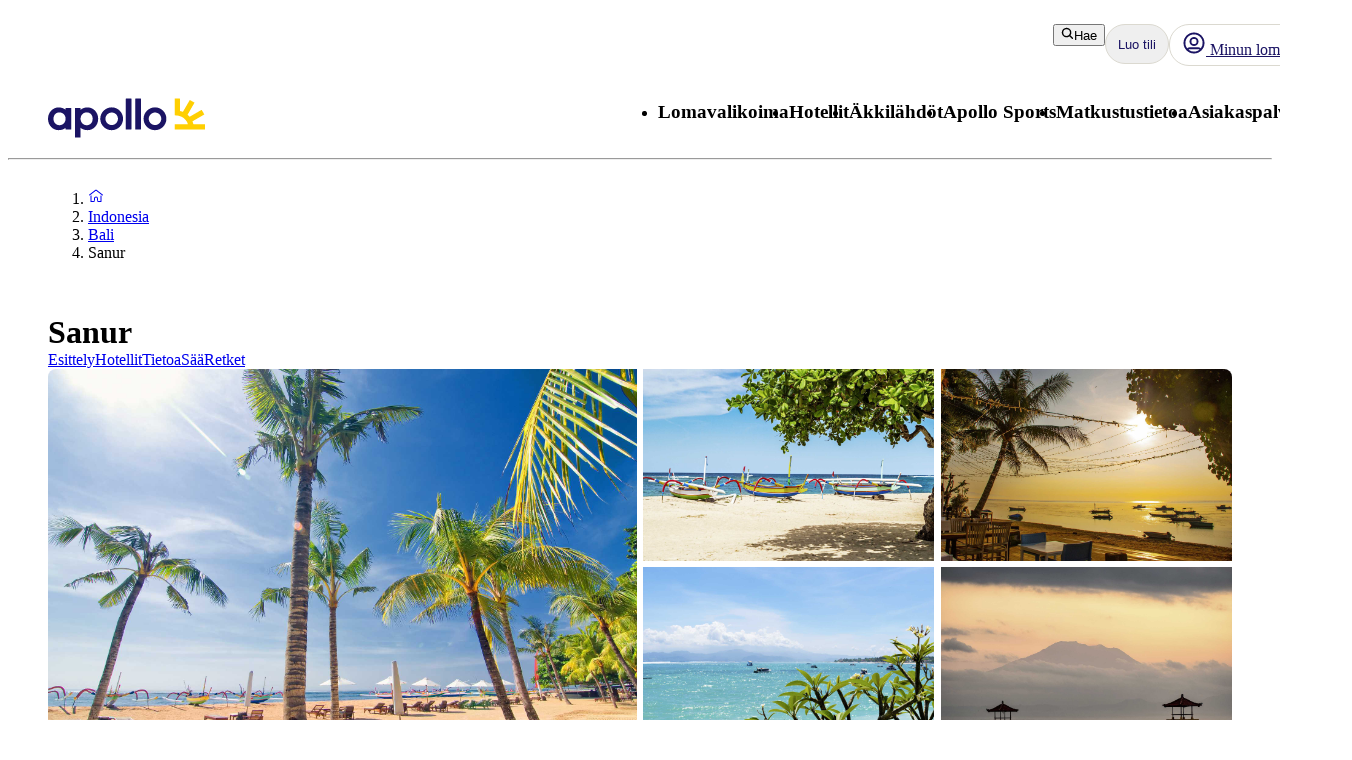

--- FILE ---
content_type: text/css; charset=UTF-8
request_url: https://www.apollomatkat.fi/_next/static/css/e632a83483c1706c.css?dpl=master-20260114-1
body_size: 3514
content:
.LinkList_link-list__o8pQM{flex:1 1;color:#f6f5f2}.LinkList_link-list__o8pQM a{color:#f6f5f2;cursor:pointer}.PaymentIcon_item__3MklE{margin:8px 16px 8px 0}.NextLink_no-underline__b_LVq{text-decoration:none!important}.NextLink_inherit-color__9WJIZ{color:inherit!important}.NextLink_inherit-font___ATCV{font:inherit!important}.Container_list__HeAhP{display:flex;gap:4px;flex-wrap:wrap}.Container_list__HeAhP .Container_iconButton__TO8_z{background-color:var(--aui-background-surface)}.Container_list__HeAhP svg{width:32px}.FooterPartners_footer-partners-container__TgXjL{display:flex;flex:auto;border:1px solid var(--aui-border-inverse);border-radius:8px;padding:8px 16px;align-items:center;gap:8px;flex-wrap:wrap;justify-content:space-between}.FooterPartners_footer-partners-container__column__jIVVK{display:flex;gap:16px;min-width:320px}.FooterPartners_footer-partners-container__description__DvkkI{display:flex;max-width:450px;padding:8px 0}.FooterPartners_footer-partners-container__logos__RkZll{display:flex;padding:0 16px;height:32px;justify-content:space-between;flex:auto;align-items:center;min-width:320px;max-width:375px}.FooterPartners_footer-partners-container__logos__RkZll li{background-color:var(--aui-background-surface);align-items:center;display:flex}.FooterPartners_footer-partners-container__logos__RkZll img{display:block}.AnnouncementBar_text-center__32_2P{text-align:center!important}@media(max-width:767px){.AnnouncementBar_hide-for-mobile__uAIuU{display:none}}@media(max-width:992px){.AnnouncementBar_hide-for-tablet__fSugZ{display:none}}@media(min-width:768px){.AnnouncementBar_show-on-mobile-only___qL_L{display:none}}@media(min-width:992px){.AnnouncementBar_hide-for-desktop-and-tablet__FOBzk,.AnnouncementBar_hide-for-desktop__m9GRY{display:none}}@media(min-width:768px){.AnnouncementBar_hide-for-desktop-and-tablet__FOBzk{display:none}}.AnnouncementBar_ellipsis__AQABl{display:-webkit-box;-webkit-box-orient:vertical;overflow:hidden;text-overflow:ellipsis;-webkit-line-clamp:var(--eclipse-mobile-row-count,3);margin-bottom:2px}@media(min-width:768px){.AnnouncementBar_ellipsis__AQABl{-webkit-line-clamp:var(--eclipse-desktop-row-count,5)}}.AnnouncementBar_corner-tag-wrapper__b__Y5>div{height:100%;width:100%}.AnnouncementBar_corner-tag-wrapper__b__Y5>div>div>svg{margin-left:0!important}.AnnouncementBar_container__0smnX{display:flex;justify-content:center;min-height:48px}.AnnouncementBar_content__mcmku{display:flex;align-items:center;color:#fff;padding:var(--aui-spacing-2) var(--aui-spacing-4);flex:1 1}.AnnouncementBar_leftContent__7LnVi,.AnnouncementBar_rightContent__AAGDj{display:flex;align-items:center;gap:var(--aui-spacing-2)}.AnnouncementBar_rightContent__AAGDj{text-wrap:nowrap}.PromotionalAnnouncementBar_text-center__JWnmm{text-align:center!important}@media(max-width:767px){.PromotionalAnnouncementBar_hide-for-mobile__SiZ_x{display:none}}@media(max-width:992px){.PromotionalAnnouncementBar_hide-for-tablet__2FmZ5{display:none}}@media(min-width:768px){.PromotionalAnnouncementBar_show-on-mobile-only__RExoY{display:none}}@media(min-width:992px){.PromotionalAnnouncementBar_hide-for-desktop-and-tablet__AoEXO,.PromotionalAnnouncementBar_hide-for-desktop__zYzCx{display:none}}@media(min-width:768px){.PromotionalAnnouncementBar_hide-for-desktop-and-tablet__AoEXO{display:none}}.PromotionalAnnouncementBar_ellipsis__QZBjH{display:-webkit-box;-webkit-box-orient:vertical;overflow:hidden;text-overflow:ellipsis;-webkit-line-clamp:var(--eclipse-mobile-row-count,3);margin-bottom:2px}@media(min-width:768px){.PromotionalAnnouncementBar_ellipsis__QZBjH{-webkit-line-clamp:var(--eclipse-desktop-row-count,5)}}.PromotionalAnnouncementBar_corner-tag-wrapper__ahGxU>div{height:100%;width:100%}.PromotionalAnnouncementBar_corner-tag-wrapper__ahGxU>div>div>svg{margin-left:0!important}.PromotionalAnnouncementBar_coral__rTnP5{background-color:var(--aui-background-campaign-1);color:var(--aui-text-inverse)}.PromotionalAnnouncementBar_black__Ko3Kh{background-color:#000;color:#ffe650}.PromotionalAnnouncementBar_aqua__DnOPU{background-color:var(--aui-background-brand-primary);color:var(--aui-text-interactive)}.PromotionalAnnouncementBar_blue__yHPPC{background-color:var(--aui-background-surface);color:var(--aui-text-inverse)}.PromotionalAnnouncementBar_content__r5foW{max-width:600px;gap:var(--aui-spacing-4);justify-content:space-between}.PromotionalAnnouncementBar_textContainer__xgfBi{display:flex;flex:auto;flex-direction:column}@media(min-width:768px){.PromotionalAnnouncementBar_textContainer__xgfBi{flex-direction:row;gap:var(--aui-spacing-4);text-wrap:nowrap;align-items:center}}.PromotionalAnnouncementBar_title__8ONbA{margin:0}.PromotionalAnnouncementBar_closeButton__iRxe2{padding:var(--aui-spacing-2)}.Divider_no-gutter__HQkP6{margin:0}.UnorderedList_unordered-list__mdbzr{list-style-type:disc;margin-left:24px}.Table_table-wrapper__ox_b7{width:100%;overflow-x:auto;position:relative}.Table_table__iuCu9{border-spacing:0;border-collapse:collapse;width:100%}.Table_table-head__5c_FH{background-color:#1b1464;text-align:left}.Table_table-head__5c_FH tr:first-child td:first-child,.Table_table-head__5c_FH tr:first-child th:first-child{border-top-left-radius:8px}.Table_table-head__5c_FH tr:first-child td:last-child,.Table_table-head__5c_FH tr:first-child th:last-child{border-top-right-radius:8px}.Table_table-head__5c_FH td p,.Table_table-head__5c_FH th p{margin-bottom:0;color:#fff}@layer atlas-typography{.Table_table-head__5c_FH td p,.Table_table-head__5c_FH th p{font-family:var(--aui-heading-font);font-size:var(--aui-heading-xs-font-size);line-height:var(--aui-heading-line-height);color:var(--aui-text-heading);letter-spacing:var(--aui-letter-spacing-normal);font-weight:700}}.Table_table-head__5c_FH td p b,.Table_table-head__5c_FH th p b{color:inherit}.Table_table-body__aIoo1 tr:nth-child(odd){background:#eaf3fa}.Table_table-body__aIoo1 tr:nth-child(2n){background:#fff}.Table_table-row__5XEK4{border-bottom:2px solid #e6e5df}.Table_table-cell__p0_p5{padding:8px}@media(min-width:992px){.Table_table-cell__p0_p5{padding:12px}}.Table_table-cell__p0_p5 p{margin-bottom:0}@layer atlas-typography{.Table_table-cell__p0_p5 p>b{font-family:var(--aui-heading-font);font-size:var(--aui-heading-xs-font-size);line-height:var(--aui-heading-line-height);color:var(--aui-text-heading);letter-spacing:var(--aui-letter-spacing-normal);font-weight:700}}.Table_table-head-cell__43lHt{padding:8px;left:0}@media(min-width:992px){.Table_table-head-cell__43lHt{padding:12px}}.WarningAnnouncementBar_text-center__B7NOu{text-align:center!important}@media(max-width:767px){.WarningAnnouncementBar_hide-for-mobile__ulAjH{display:none}}@media(max-width:992px){.WarningAnnouncementBar_hide-for-tablet__UEkK9{display:none}}@media(min-width:768px){.WarningAnnouncementBar_show-on-mobile-only__4elMA{display:none}}@media(min-width:992px){.WarningAnnouncementBar_hide-for-desktop-and-tablet__mtvJM,.WarningAnnouncementBar_hide-for-desktop__CJu2H{display:none}}@media(min-width:768px){.WarningAnnouncementBar_hide-for-desktop-and-tablet__mtvJM{display:none}}.WarningAnnouncementBar_ellipsis__UdMPl{display:-webkit-box;-webkit-box-orient:vertical;overflow:hidden;text-overflow:ellipsis;-webkit-line-clamp:var(--eclipse-mobile-row-count,3);margin-bottom:2px}@media(min-width:768px){.WarningAnnouncementBar_ellipsis__UdMPl{-webkit-line-clamp:var(--eclipse-desktop-row-count,5)}}.WarningAnnouncementBar_corner-tag-wrapper__GJNJ0>div{height:100%;width:100%}.WarningAnnouncementBar_corner-tag-wrapper__GJNJ0>div>div>svg{margin-left:0!important}.WarningAnnouncementBar_error__Vn39Y{background-color:var(--aui-background-status-error);color:var(--aui-text-status-error)}.WarningAnnouncementBar_warning__8Zgb2{border-bottom:1px solid;background-color:var(--aui-background-status-warning);color:var(--aui-text-status-warning);border-color:var(--aui-border-warning)}.WarningAnnouncementBar_textContainer__Ndr0w{display:flex;flex:auto;flex-direction:column}@media(min-width:768px){.WarningAnnouncementBar_textContainer__Ndr0w{flex-direction:row;gap:var(--aui-spacing-2);align-items:center}}.WarningAnnouncementBar_title__vW2Jj{margin:0}.WarningAnnouncementBar_content__R5Dfs{gap:var(--aui-spacing-2);justify-content:center}.InfoBanner_info-banner-container__FGf6x{display:flex;justify-content:center;align-items:center;padding:12px}@media(min-width:768px){.InfoBanner_info-banner-container__FGf6x{padding:16px}}.InfoBanner_info-banner-container__FGf6x p{font-size:14px;margin:0}@media(min-width:768px){.InfoBanner_info-banner-container__FGf6x p{font-size:16px}}.InfoBanner_light-blue__uzeAS{background-color:#eaf3fa}.InfoBanner_light-blue__uzeAS a,.InfoBanner_light-blue__uzeAS p{color:#333}.InfoBanner_black__TvLEY{background-color:#333}.InfoBanner_black__TvLEY a,.InfoBanner_black__TvLEY p{color:#ffe650}.InfoBanner_red__EQ41R{background-color:#fbafa8}.InfoBanner_red__EQ41R a,.InfoBanner_red__EQ41R p{color:#333}.USPBanner_usp-banner-container__Y_kA3{display:flex;flex-direction:column;justify-content:center;align-items:center;gap:24px;padding:16px;background-color:#f6f5f2}@media(min-width:768px){.USPBanner_usp-banner-container__Y_kA3{flex-direction:row}}.USPBanner_usp-item__bSmAa{display:flex;gap:4px}.HeaderButton_headerButton__jBzWm{color:#1b1464;align-items:center;display:flex}@media(min-width:768px){.HeaderButton_headerButton__jBzWm{height:40px;border:1px solid #dbd9d0;gap:8px;border-radius:20px;box-shadow:var(--aui-elevation-level-2);padding:0 12px}@layer atlas-typography{.HeaderButton_headerButton__jBzWm{font-family:var(--aui-heading-font);font-size:var(--aui-heading-xs-font-size);line-height:var(--aui-heading-line-height);color:var(--aui-text-heading);letter-spacing:var(--aui-letter-spacing-normal);font-weight:700}}.HeaderButton_headerButton__jBzWm:hover{cursor:pointer;background-color:#f6f5f2}.HeaderButton_headerButton__jBzWm:focus,.HeaderButton_headerButton__jBzWm:hover{text-decoration:none}}.MyAccountMenu_menuWrapper___T8ps{position:relative}.MyAccountMenu_menuWrapper___T8ps:hover .MyAccountMenu_menuButton__oxTuo:not(.MyAccountMenu_disabled__6uPRb){background-color:#f6f5f2}.MyAccountMenu_menuWrapper___T8ps:hover .MyAccountMenu_menuButton__oxTuo:not(.MyAccountMenu_disabled__6uPRb):after{content:"";background:#1b1464;height:3px;width:calc(100% - 24px);position:absolute;bottom:-3px;border-radius:8px;z-index:101}.MyAccountMenu_list-item__bsUoM a{padding:8px 0;color:#333!important}.MyAccountMenu_nameIcon__1EajO{font-size:16px;width:24px;height:24px;border-radius:26px;border:2px solid #1ed0d0;display:flex;align-items:center;justify-content:center;line-height:1;font-family:Proxima Nova,sans-serif;font-weight:700;color:#1b1464;text-transform:uppercase}.MyAccountMenu_menu__QgSPO{position:absolute;right:0;left:unset;bottom:unset;top:40px;min-width:200px;flex-direction:column;background-color:#fff;box-shadow:0 1px 10px rgba(0,0,0,.1);border-radius:8px;padding:4px 0 16px;z-index:100}.MyAccountMenu_menuItem__lOCIm{height:40px;display:flex;align-items:center;gap:8px;color:#333;padding:0 16px}@layer atlas-typography{.MyAccountMenu_menuItem__lOCIm{font-family:var(--aui-heading-font);font-size:var(--aui-heading-2xs-font-size);line-height:var(--aui-heading-line-height);color:var(--aui-text-heading);letter-spacing:var(--aui-letter-spacing-normal);font-weight:700}}.MyAccountMenu_menuItem__lOCIm:hover{background-color:#f6f5f2}.MyAccountMenu_logoutButton__sdYPN{width:100%;color:#1b1464}.MyAccountMenu_logoutButton__sdYPN:hover{cursor:pointer;text-decoration:underline;background-color:#f6f5f2}.MyAccountWelcomeBack_popoverRefHelper__i_h44{display:none}@media(min-width:768px){.MyAccountWelcomeBack_popover__Xq3lg{max-width:400px}}button.MyAccountWelcomeBack_popoverCloseButton__Cgmpq{position:absolute;top:14px;right:16px}.searchBanner_search-banner__aiwoe{position:fixed;top:0;left:0;width:100%;min-height:100px;background-color:#fff;padding-bottom:12px;z-index:100;box-shadow:0 7px 28px 4px rgba(0,0,0,.15)}.searchBanner_close-icon__Tmyuc{cursor:pointer}.searchBanner_search-banner-overlay__3xM0B{position:fixed;top:0;left:0;width:100%;height:100%;background-color:rgba(0,0,0,.4);z-index:100;pointer-events:none}.AccommodationListCard_image-gallery-section___7TJa{flex:1 1;position:relative;min-width:0}.AccommodationListCard_image-gallery-section___7TJa>div>div{border-radius:8px}.AccommodationListCard_content-section__gURDY{flex:1 1;gap:12px;justify-content:space-between}.AccommodationListCard_content-section__gURDY p{margin-bottom:0}.AccommodationListCard_content-section__gURDY .AccommodationListCard_overall-rating__ULZSm{gap:4px}@layer atlas-typography{.AccommodationListCard_content-section__gURDY .AccommodationListCard_overall-rating__ULZSm h4{font-family:var(--aui-heading-font);font-size:var(--aui-heading-xs-font-size);line-height:var(--aui-heading-line-height);color:var(--aui-text-heading);letter-spacing:var(--aui-letter-spacing-normal);font-weight:700}}.AccommodationListCard_content-section__gURDY .AccommodationListCard_overall-rating__ULZSm svg{width:20px;height:20px}.AccommodationListCard_distance-text__eEhZZ{margin-bottom:0}@layer atlas-typography{.AccommodationListCard_distance-text__eEhZZ{font-family:var(--aui-body-font);font-size:var(--aui-body-font-size);line-height:var(--aui-body-line-height);letter-spacing:var(--aui-letter-spacing-wide);color:var(--aui-text-default);font-weight:400}}.AccommodationListCard_meal-info__5JXb9{display:flex;align-items:center}.AccommodationListCard_meal-info__5JXb9 span{color:#0f821f}.AccommodationListCard_bottom-row__t0vF5{display:grid;grid-gap:8px;gap:8px;justify-content:space-between;grid-template-areas:"price search-button" "disclaimer disclaimer";border-radius:16px}@media(min-width:992px){.AccommodationListCard_bottom-row__t0vF5{align-items:flex-end;grid-template-areas:"price disclaimer search-button";gap:16px}}.AccommodationListCard_bottom-row__t0vF5 .AccommodationListCard_price__IAtxc{grid-area:price}.AccommodationListCard_bottom-row__t0vF5 .AccommodationListCard_search-button__v42XZ{margin-left:auto;grid-area:search-button}.AccommodationListCard_bottom-row__t0vF5 .AccommodationListCard_disclaimer-text__g85LX{grid-area:disclaimer}.AccommodationListCard_save-button__ip21f{position:absolute;top:4px;right:4px}.AccommodationListCard_save-button__ip21f button{background-color:hsla(0,0%,100%,.8);color:#333;gap:4px;flex-direction:row-reverse}.AccommodationListCard_review__IHTrt{display:flex;gap:0 8px;cursor:pointer;flex-wrap:wrap;justify-content:flex-end}.AccommodationListCard_review__IHTrt:hover{text-decoration:underline}.Checkmark_list__loCIa{flex:1 1}.Checkmark_item__yiNLU{display:flex;align-items:center;gap:8px}.Checkmark_item__yiNLU p{margin-bottom:0}.TravelAreaBreadcrumbs_location-breadcrumbs__LpawF{display:flex;flex-wrap:wrap;gap:4px}.TravelAreaBreadcrumbs_location-breadcrumbs__LpawF li+li:before{content:">";margin-right:4px;margin-bottom:0}@layer atlas-typography{.TravelAreaBreadcrumbs_location-breadcrumbs__LpawF li+li:before{font-family:var(--aui-body-font);font-size:var(--aui-body-s-font-size);line-height:var(--aui-body-line-height);letter-spacing:var(--aui-letter-spacing-wide);color:var(--aui-text-default);font-weight:400}}.TravelAreaBreadcrumbs_location-breadcrumbs__LpawF li{margin-bottom:0}@layer atlas-typography{.TravelAreaBreadcrumbs_location-breadcrumbs__LpawF li{font-family:var(--aui-body-font);font-size:var(--aui-body-font-size);line-height:var(--aui-body-line-height);letter-spacing:var(--aui-letter-spacing-wide);color:var(--aui-text-default);font-weight:400}}.Pagination_pagination__flbXx{padding:32px 0;display:flex;align-items:center;flex-direction:column;width:-moz-fit-content;width:fit-content;margin:0 auto}.Pagination_pagination__progress-bar__SVhOl{margin-bottom:16px}.Pagination_pagination__text__P2m8m{margin:8px}.Pagination_pagination__button__R8Pna{width:-moz-fit-content;width:fit-content}.NoResultsPage_no-results-page-wrapper__jWJG_{display:flex;flex-direction:column;align-items:center;min-height:600px}.NoResultsPage_no-results-page-content__lmuFs{max-width:353px;text-align:center;margin-top:84px}.NoResultsPage_no-results-page-content__lmuFs svg{margin-bottom:32px}

--- FILE ---
content_type: application/javascript; charset=UTF-8
request_url: https://www.apollomatkat.fi/_next/static/chunks/app/%5Blocale%5D/%5BlayoutType%5D/(reactApps)/myBooking/page-dd0ae0fe045f1056.js
body_size: 3208
content:
(self.webpackChunk_N_E=self.webpackChunk_N_E||[]).push([[8964],{79039:function(e,t,n){Promise.resolve().then(n.bind(n,5125))},63515:function(e,t){"use strict";Object.defineProperty(t,"__esModule",{value:!0}),function(e,t){for(var n in t)Object.defineProperty(e,n,{enumerable:!0,get:t[n]})}(t,{cancelIdleCallback:function(){return r},requestIdleCallback:function(){return n}});let n="undefined"!=typeof self&&self.requestIdleCallback&&self.requestIdleCallback.bind(window)||function(e){let t=Date.now();return self.setTimeout(function(){e({didTimeout:!1,timeRemaining:function(){return Math.max(0,50-(Date.now()-t))}})},1)},r="undefined"!=typeof self&&self.cancelIdleCallback&&self.cancelIdleCallback.bind(window)||function(e){return clearTimeout(e)};("function"==typeof t.default||"object"==typeof t.default&&null!==t.default)&&void 0===t.default.__esModule&&(Object.defineProperty(t.default,"__esModule",{value:!0}),Object.assign(t.default,t),e.exports=t.default)},5125:function(e,t,n){"use strict";n.r(t);var r=n(57437),o=n(99709),i=n(90108),u=n(65397),a=n(71006),c=n(28800);t.default=e=>{let{params:t}=e,n=(0,a.Z)(),{loadMyBooking:l,myBookingStyles:s}=(0,o.D)(),f="my-booking";(0,u.I)(f),l();let{salesUnit:d}=(0,a.Z)();return(0,r.jsxs)("div",{children:[s.map(e=>(0,r.jsx)("link",{rel:"stylesheet",href:"".concat(n.myBookingBaseUrl,"/").concat(e)},e)),(0,r.jsx)("div",{id:f,"data-salesunit":d,"data-basename":c.H[t.locale],"data-googlemapsapikey":n.googleMapsMyBookingApiKey,"data-optimizelysdkkey":n.myBookingOptimizelySdkKey,"data-env":n.env,style:{minHeight:"800px"},className:"mb-9 ".concat(i.s.mask)})]})}},29204:function(e,t,n){"use strict";var r=n(57437),o=n(56424),i=n(55486),u=n(48667);t.Z=e=>{let{basePath:t,assets:n,indexFile:a,load:c}=e,l="".concat(t,"/").concat(a);return(0,r.jsxs)(r.Fragment,{children:[n.map(e=>(0,r.jsx)("link",{rel:"modulepreload",href:"".concat(t,"/").concat(e)},e)),a&&c&&(0,r.jsx)(u.default,{type:"module",src:l,async:!0,onError:()=>{var e;let t=null===(e=window)||void 0===e?void 0:e.navigator.userAgent;t&&!(0,i.QV)(t)&&(0,i.V)(()=>{var e,n,r,i;return(0,o.H)({},"Failed to load asset (Log ratio 1%)",{url:l,userAgent:t,locationHref:null===(e=window)||void 0===e?void 0:e.location.href,connection:null===(i=window)||void 0===i?void 0:null===(r=i.navigator)||void 0===r?void 0:null===(n=r.connection)||void 0===n?void 0:n.effectiveType})},.01)}})]})}},99709:function(e,t,n){"use strict";n.d(t,{D:function(){return c}});var r=n(57437),o=n(2265),i=n(29204),u=n(71006);let a=(0,o.createContext)({}),c=()=>(0,o.useContext)(a);t.default=e=>{let{children:t,bookingGuideManifest:n,myAccountManifest:c,myBookingManifest:l}=e,[s,f]=(0,o.useState)(!1),[d,m]=(0,o.useState)(!1),[v,h]=(0,o.useState)(!1),y=(0,o.useRef)({myAccount:!1,myBooking:!1,bookingGuide:!1}),p=(0,o.useCallback)(()=>{y.current.myAccount||(y.current.myAccount=!0,m(!0))},[]),g=(0,o.useCallback)(()=>{y.current.myBooking||(y.current.myBooking=!0,h(!0))},[]),b=(0,o.useCallback)(()=>{y.current.bookingGuide||(y.current.bookingGuide=!0,f(!0))},[]),k=(0,o.useMemo)(()=>({loadMyAccount:p,loadMyBooking:g,loadBookingGuide:b,myBookingStyles:l.styles,myAccountStyles:c.styles,bookingGuideStyles:n.styles}),[p,g,b,l.styles,c.styles,n.styles]),w=(0,u.Z)();return(0,r.jsxs)(a.Provider,{value:k,children:[(0,r.jsxs)(r.Fragment,{children:[(0,r.jsx)(i.Z,{assets:l.assets,basePath:w.myBookingBaseUrl,indexFile:l.indexFile,load:v}),(0,r.jsx)(i.Z,{assets:n.assets,basePath:w.bookingGuideBaseUrl,indexFile:n.indexFile,load:s}),(0,r.jsx)(i.Z,{assets:c.assets,basePath:w.myAccountBaseUrl,indexFile:c.indexFile,load:d})]}),t]})}},33519:function(e,t,n){"use strict";n.d(t,{p8:function(){return u}}),(r=o||(o={})).Swedish="apollo.se",r.Norwegian="apollo.no",r.Danish="apollorejser.dk",r.Finish="apollomatkat.fi",r.Dutch="apolloreizen.nl";var r,o,i=n(78583);let u=Object.values(o);Object.fromEntries(Object.entries({[o.Swedish]:i.g.Swedish,[o.Norwegian]:i.g.Norwegian,[o.Danish]:i.g.Danish,[o.Finish]:i.g.Finish,[o.Dutch]:i.g.Dutch}).map(e=>{let[t,n]=e;return[n,t]}))},90108:function(e,t,n){"use strict";n.d(t,{s:function(){return r}});let r={mask:"fs-mask",unMask:"fs-unmask"}},65397:function(e,t,n){"use strict";n.d(t,{I:function(){return o}});var r=n(2265);let o=function(e){let t=!(arguments.length>1)||void 0===arguments[1]||arguments[1];(0,r.useEffect)(()=>{var n;if(t)return null===(n=window)||void 0===n||n.dispatchEvent(new CustomEvent("mount-".concat(e))),()=>{var t;null===(t=window)||void 0===t||t.dispatchEvent(new CustomEvent("unmount-".concat(e)))}},[t,e])}},56424:function(e,t,n){"use strict";n.d(t,{H:function(){return o},TN:function(){return i}}),n(83079);var r=n(12119);(0,r.$)("f1cfc34014ff736242751ca4d794af5cd164f958");var o=(0,r.$)("cf7a267196a4c19a663396a48d6d2e889c681b4b"),i=(0,r.$)("a52d08ce17e446bf6475c494aff8a5768a76d09c")},71006:function(e,t,n){"use strict";n.d(t,{Z:function(){return u}});var r=n(57437),o=n(2265);let i=(0,o.createContext)({}),u=()=>(0,o.useContext)(i);t.default=e=>{let{children:t,config:n,locale:u}=e,a=(0,o.useMemo)(()=>({locale:u,...n}),[u,n]);return(0,r.jsx)(i.Provider,{value:a,children:t})}},78583:function(e,t,n){"use strict";var r,o;n.d(t,{g:function(){return r}}),(o=r||(r={})).Swedish="sv",o.Norwegian="nb",o.Danish="da",o.Finish="fi",o.Dutch="nl"},28800:function(e,t,n){"use strict";var r,o;n.d(t,{H:function(){return r}}),(o=r||(r={})).sv="/mitt-apollo",o.nl="/mijn-apollo",o.fi="/oma-apollo",o.nb="/mitt-apollo",o.da="/mit-apollo"},55486:function(e,t,n){"use strict";n.d(t,{$P:function(){return S},AW:function(){return w},Cz:function(){return A},E8:function(){return d},GF:function(){return v},Mf:function(){return j},ND:function(){return p},Nw:function(){return F},QV:function(){return N},Sc:function(){return s},T4:function(){return m},Um:function(){return g},V:function(){return E},YU:function(){return c},aF:function(){return O},fm:function(){return f},kC:function(){return l},nI:function(){return k},oz:function(){return C},rY:function(){return D},u0:function(){return b},wD:function(){return x}});var r=n(47525),o=n(54564),i=n(33519),u=n(78583),a=n(56424);let c=e=>{var t;return null!==(t=null==e?void 0:e.filter(e=>!!e))&&void 0!==t?t:[]},l=e=>e?e.charAt(0).toUpperCase()+e.slice(1):"",s=e=>e.split(" ").map(f).join(" ");function f(e){return e.charAt(0).toUpperCase()+e.slice(1)}let d=e=>{switch(e){case u.g.Swedish:return"SEK";case u.g.Norwegian:return"NOK";case u.g.Danish:return"DKK";case u.g.Finish:case u.g.Dutch:return"EUR";default:return"SEK"}},m=(e,t,n)=>{try{return new Intl.NumberFormat(n,{style:"currency",currency:"€"===t?"EUR":t,maximumFractionDigits:0,minimumFractionDigits:0}).format(Number(e))}catch(n){return"".concat(t," ").concat(e)}},v=function(){for(var e=arguments.length,t=Array(e),n=0;n<e;n++)t[n]=arguments[n];return t.map(e=>e?"".concat(e):"").join(" ")},h=e=>!/^(?:[a-z]+:)?\/\//i.test(e),y=e=>!!e&&i.p8.some(t=>e.includes(t)),p=e=>{let t=(0,r.S)(e);return(0,o.parse)(t).textContent},g=e=>y(e)||h(e),b=(e,t)=>{if(!e)return!1;if(h(e))return!0;try{return new URL(e).hostname==="www.".concat(t)}catch(e){return!1}},k=(e,t)=>e[t];function w(e){var t;return null===(t=e.join(""))||void 0===t?void 0:t.replaceAll(/\n/g,"")}let j=e=>{if(h(e))return e;try{let t=new URL(e);return t.pathname+t.search}catch(t){(0,a.TN)("Failed to parse URL for href ".concat(e))}return e};function x(e){return"string"==typeof e?e.replace(/\s*\|\s*[Aa]pollo/g,""):"object"==typeof e?e[0]:e}function C(e){let t=[];return!function e(n){if(Array.isArray(n))n.forEach(e);else if(n){var r;let o=null===(r=n.data)||void 0===r?void 0:r.uri;"string"==typeof o&&t.push(o),"content"in n&&Array.isArray(n.content)&&e(n.content)}}(e.content),t}let F=e=>Object.keys(e),A=(e,t)=>Object.values(t).includes(e),D=e=>Array.isArray(e)?e:[],E=(e,t)=>{Math.random()<=t&&e()},N=e=>[/adsbot/i,/ahrefs\.com\/robot/i,/facebookexternalhit/i].some(t=>t.test(e)),S=()=>{try{var e,t;return(null===(e=window)||void 0===e?void 0:e.self)!==(null===(t=window)||void 0===t?void 0:t.top)}catch(e){return!1}},O=(e,t)=>e?e.length>t?"".concat(e.slice(0,t),"…"):e:""}},function(e){e.O(0,[4308,8667,2971,2117,1744],function(){return e(e.s=79039)}),_N_E=e.O()}]);

--- FILE ---
content_type: application/javascript; charset=UTF-8
request_url: https://www.apollomatkat.fi/_next/static/chunks/app/%5Blocale%5D/%5BlayoutType%5D/not-found-154753a1647f7eed.js
body_size: 612
content:
(self.webpackChunk_N_E=self.webpackChunk_N_E||[]).push([[4893],{96340:function(e,n,s){Promise.resolve().then(s.bind(s,748))},748:function(e,n,s){"use strict";var r=s(57437),l=s(55486),i=s(69035),a=s.n(i),t=s(20255),c=s(85296),o=s(84812),u=s(52031),d=s(42586),h=s(71006),x=s(90108);n.default=function(){let{notFoundConfig:e}=(0,h.Z)(),n=(0,d.useTranslations)("NotFound");return(0,r.jsxs)("div",{className:(0,l.GF)("page-container",a()["error-container"],x.s.unMask),children:[(0,r.jsxs)("div",{className:a()["error-text-box"],children:[(0,r.jsx)(t.default,{variant:"h1",children:n("Heading")}),(0,r.jsx)(c.Z,{children:n("Message")}),(0,r.jsx)(c.Z,{children:n("Suggestions")}),(0,r.jsxs)("ul",{className:"d-flex flex-column gap-2",children:[(0,r.jsx)("li",{children:(0,r.jsx)(o.Z,{href:e.startPage,children:n("StartPage")})}),(0,r.jsx)("li",{children:(0,r.jsx)(o.Z,{href:e.lastMinutePage,children:n("LastMinutePage")})}),(0,r.jsx)("li",{children:(0,r.jsx)(o.Z,{href:e.myApollo,children:n("MyApolloPage")})})]})]}),(0,r.jsx)(u.Z,{})]})}}},function(e){e.O(0,[6236,3906,3652,4192,6854,595,4308,7240,7577,9397,2971,2117,1744],function(){return e(e.s=96340)}),_N_E=e.O()}]);

--- FILE ---
content_type: text/x-component
request_url: https://www.apollomatkat.fi/indonesia/bali/sanur/hotellit/griya-santrian?_rsc=7mq9w
body_size: 66439
content:
5:I[4707,[],""]
9:I[36423,[],""]
6:["locale","fi","d"]
7:["layoutType","full","d"]
8:["preview","false","d"]
0:["m4TYXpQepooNKe-OuN4jb",[[["",{"children":[["locale","fi","d"],{"children":[["layoutType","full","d"],{"children":[["preview","false","d"],{"children":["accommodation",{"children":[["uri","uri%3Acontentful%3Apim%3AaccommodationPage%3A5DKfO02BTTqEIesxBi7fqF","d"],{"children":["(columnsLayout)",{"children":["__PAGE__",{}]}]}]}]}]}]},"$undefined","$undefined",true]}],["",{"children":[["locale","fi","d"],{"children":[["layoutType","full","d"],{"children":[["preview","false","d"],{"children":["accommodation",{"children":[["uri","uri%3Acontentful%3Apim%3AaccommodationPage%3A5DKfO02BTTqEIesxBi7fqF","d"],{"children":["(columnsLayout)",{"children":["__PAGE__",{},[["$L1","$L2",[["$","link","0",{"rel":"stylesheet","href":"/_next/static/css/52ac2279d3275118.css?dpl=master-20260114-1","precedence":"next","crossOrigin":"$undefined"}],["$","link","1",{"rel":"stylesheet","href":"/_next/static/css/2356cf406982e561.css?dpl=master-20260114-1","precedence":"next","crossOrigin":"$undefined"}],["$","link","2",{"rel":"stylesheet","href":"/_next/static/css/caf202aae2ccf463.css?dpl=master-20260114-1","precedence":"next","crossOrigin":"$undefined"}]]],null],null]},[[[["$","link","0",{"rel":"stylesheet","href":"/_next/static/css/10ec08fef149fe65.css?dpl=master-20260114-1","precedence":"next","crossOrigin":"$undefined"}],["$","link","1",{"rel":"stylesheet","href":"/_next/static/css/81aee9ab9cf0ef5a.css?dpl=master-20260114-1","precedence":"next","crossOrigin":"$undefined"}]],"$L3"],null],null]},[[[["$","link","0",{"rel":"stylesheet","href":"/_next/static/css/30ad78459d1c0341.css?dpl=master-20260114-1","precedence":"next","crossOrigin":"$undefined"}]],"$L4"],null],null]},[null,["$","$L5",null,{"parallelRouterKey":"children","segmentPath":["children","$6","children","$7","children","$8","children","accommodation","children"],"error":"$undefined","errorStyles":"$undefined","errorScripts":"$undefined","template":["$","$L9",null,{}],"templateStyles":"$undefined","templateScripts":"$undefined","notFound":"$undefined","notFoundStyles":"$undefined"}]],null]},[null,["$","$L5",null,{"parallelRouterKey":"children","segmentPath":["children","$6","children","$7","children","$8","children"],"error":"$undefined","errorStyles":"$undefined","errorScripts":"$undefined","template":["$","$L9",null,{}],"templateStyles":"$undefined","templateScripts":"$undefined","notFound":"$undefined","notFoundStyles":"$undefined"}]],null]},[[[["$","link","0",{"rel":"stylesheet","href":"/_next/static/css/e78a29ef96e6ab4f.css?dpl=master-20260114-1","precedence":"next","crossOrigin":"$undefined"}],["$","link","1",{"rel":"stylesheet","href":"/_next/static/css/7cb406314a380212.css?dpl=master-20260114-1","precedence":"next","crossOrigin":"$undefined"}],["$","link","2",{"rel":"stylesheet","href":"/_next/static/css/3f379e05df9baffe.css?dpl=master-20260114-1","precedence":"next","crossOrigin":"$undefined"}],["$","link","3",{"rel":"stylesheet","href":"/_next/static/css/ef76dcfb24f918cb.css?dpl=master-20260114-1","precedence":"next","crossOrigin":"$undefined"}],["$","link","4",{"rel":"stylesheet","href":"/_next/static/css/0da6559449a568ba.css?dpl=master-20260114-1","precedence":"next","crossOrigin":"$undefined"}],["$","link","5",{"rel":"stylesheet","href":"/_next/static/css/3329a3a0dce4fa60.css?dpl=master-20260114-1","precedence":"next","crossOrigin":"$undefined"}],["$","link","6",{"rel":"stylesheet","href":"/_next/static/css/1af542f0b8f1dba1.css?dpl=master-20260114-1","precedence":"next","crossOrigin":"$undefined"}],["$","link","7",{"rel":"stylesheet","href":"/_next/static/css/0b1439732dbc937a.css?dpl=master-20260114-1","precedence":"next","crossOrigin":"$undefined"}],["$","link","8",{"rel":"stylesheet","href":"/_next/static/css/465ffc3e1acc7c2e.css?dpl=master-20260114-1","precedence":"next","crossOrigin":"$undefined"}],["$","link","9",{"rel":"stylesheet","href":"/_next/static/css/a07d8127adcba877.css?dpl=master-20260114-1","precedence":"next","crossOrigin":"$undefined"}],["$","link","10",{"rel":"stylesheet","href":"/_next/static/css/d5d9b83dd3a51e58.css?dpl=master-20260114-1","precedence":"next","crossOrigin":"$undefined"}],["$","link","11",{"rel":"stylesheet","href":"/_next/static/css/1653f5a4b9f0ca2a.css?dpl=master-20260114-1","precedence":"next","crossOrigin":"$undefined"}],["$","link","12",{"rel":"stylesheet","href":"/_next/static/css/bf3b4333c5615813.css?dpl=master-20260114-1","precedence":"next","crossOrigin":"$undefined"}],["$","link","13",{"rel":"stylesheet","href":"/_next/static/css/7ab75a1deb0fde5c.css?dpl=master-20260114-1","precedence":"next","crossOrigin":"$undefined"}],["$","link","14",{"rel":"stylesheet","href":"/_next/static/css/6ec0dbf8e3e0c323.css?dpl=master-20260114-1","precedence":"next","crossOrigin":"$undefined"}],["$","link","15",{"rel":"stylesheet","href":"/_next/static/css/35bffc3e23359a62.css?dpl=master-20260114-1","precedence":"next","crossOrigin":"$undefined"}],["$","link","16",{"rel":"stylesheet","href":"/_next/static/css/17b9345fa441c04e.css?dpl=master-20260114-1","precedence":"next","crossOrigin":"$undefined"}],["$","link","17",{"rel":"stylesheet","href":"/_next/static/css/880e4dc1ac5fe4a8.css?dpl=master-20260114-1","precedence":"next","crossOrigin":"$undefined"}],["$","link","18",{"rel":"stylesheet","href":"/_next/static/css/11f6139ce8d69187.css?dpl=master-20260114-1","precedence":"next","crossOrigin":"$undefined"}],["$","link","19",{"rel":"stylesheet","href":"/_next/static/css/88fc993e4884cd68.css?dpl=master-20260114-1","precedence":"next","crossOrigin":"$undefined"}],["$","link","20",{"rel":"stylesheet","href":"/_next/static/css/61f6568e0e23ff72.css?dpl=master-20260114-1","precedence":"next","crossOrigin":"$undefined"}],["$","link","21",{"rel":"stylesheet","href":"/_next/static/css/ace383394b8414aa.css?dpl=master-20260114-1","precedence":"next","crossOrigin":"$undefined"}],["$","link","22",{"rel":"stylesheet","href":"/_next/static/css/69b19f3c2c21fb21.css?dpl=master-20260114-1","precedence":"next","crossOrigin":"$undefined"}],["$","link","23",{"rel":"stylesheet","href":"/_next/static/css/dcce6e99c8a1b20b.css?dpl=master-20260114-1","precedence":"next","crossOrigin":"$undefined"}],["$","link","24",{"rel":"stylesheet","href":"/_next/static/css/8309c0d6428c99de.css?dpl=master-20260114-1","precedence":"next","crossOrigin":"$undefined"}]],"$La"],null],null]},[[[["$","link","0",{"rel":"stylesheet","href":"/_next/static/css/5e7e785a714bd052.css?dpl=master-20260114-1","precedence":"next","crossOrigin":"$undefined"}],["$","link","1",{"rel":"stylesheet","href":"/_next/static/css/d6ffa3da7b5df1d4.css?dpl=master-20260114-1","precedence":"next","crossOrigin":"$undefined"}],["$","link","2",{"rel":"stylesheet","href":"/_next/static/css/e632a83483c1706c.css?dpl=master-20260114-1","precedence":"next","crossOrigin":"$undefined"}],["$","link","3",{"rel":"stylesheet","href":"/_next/static/css/5e373203017feb9f.css?dpl=master-20260114-1","precedence":"next","crossOrigin":"$undefined"}],["$","link","4",{"rel":"stylesheet","href":"/_next/static/css/d80a2cf249ff19c6.css?dpl=master-20260114-1","precedence":"next","crossOrigin":"$undefined"}],["$","link","5",{"rel":"stylesheet","href":"/_next/static/css/f4458c8823f1468b.css?dpl=master-20260114-1","precedence":"next","crossOrigin":"$undefined"}],["$","link","6",{"rel":"stylesheet","href":"/_next/static/css/0396f8ce68eb6787.css?dpl=master-20260114-1","precedence":"next","crossOrigin":"$undefined"}],["$","link","7",{"rel":"stylesheet","href":"/_next/static/css/c9732858dc0eb2c3.css?dpl=master-20260114-1","precedence":"next","crossOrigin":"$undefined"}]],"$Lb"],null],null]},[null,["$","$L5",null,{"parallelRouterKey":"children","segmentPath":["children"],"error":"$undefined","errorStyles":"$undefined","errorScripts":"$undefined","template":["$","$L9",null,{}],"templateStyles":"$undefined","templateScripts":"$undefined","notFound":[["$","title",null,{"children":"404: This page could not be found."}],["$","div",null,{"style":{"fontFamily":"system-ui,\"Segoe UI\",Roboto,Helvetica,Arial,sans-serif,\"Apple Color Emoji\",\"Segoe UI Emoji\"","height":"100vh","textAlign":"center","display":"flex","flexDirection":"column","alignItems":"center","justifyContent":"center"},"children":["$","div",null,{"children":[["$","style",null,{"dangerouslySetInnerHTML":{"__html":"body{color:#000;background:#fff;margin:0}.next-error-h1{border-right:1px solid rgba(0,0,0,.3)}@media (prefers-color-scheme:dark){body{color:#fff;background:#000}.next-error-h1{border-right:1px solid rgba(255,255,255,.3)}}"}}],["$","h1",null,{"className":"next-error-h1","style":{"display":"inline-block","margin":"0 20px 0 0","padding":"0 23px 0 0","fontSize":24,"fontWeight":500,"verticalAlign":"top","lineHeight":"49px"},"children":"404"}],["$","div",null,{"style":{"display":"inline-block"},"children":["$","h2",null,{"style":{"fontSize":14,"fontWeight":400,"lineHeight":"49px","margin":0},"children":"This page could not be found."}]}]]}]}]],"notFoundStyles":[]}]],null],["$Lc",null]]]]
d:I[88003,["5807","static/chunks/22ad4f44-0b6d1ca0caac0904.js","4308","static/chunks/4308-b1937966b2c2d124.js","7240","static/chunks/7240-47fcfda85ffe6d50.js","8930","static/chunks/8930-c56c4e80996e5055.js","5537","static/chunks/5537-579c3ebc37ad7b94.js","3233","static/chunks/3233-6538e3c53499fc76.js","8667","static/chunks/8667-4fc366ed5766cbd3.js","3713","static/chunks/3713-7d2a8a49d62f3483.js","1203","static/chunks/app/%5Blocale%5D/layout-52eb6479c276a44b.js"],""]
b:["$","html",null,{"lang":"fi","className":"layout_body__Qb93j","children":["$","body",null,{"className":"d-flex flex-column h-100","data-swiftype-index":"false","children":[["$","$Ld",null,{"strategy":"beforeInteractive","id":"GTM-TBR3Q6H7","data-usercentrics":"Google Tag Manager","type":"text/plain","children":"(function (w, d, s, l, i) {w[l] = w[l] || []; w[l].push({'gtm.start':\n    new Date().getTime(), event: 'gtm.js'}); var f = d.getElementsByTagName(s)[0],\n    j = d.createElement(s), dl = l != 'dataLayer' ? '&l=' + l : ''; j.async = true; j.src=\n    '//analytics.apollomatkat.fi/gtm.js?id=' + i + dl; f.parentNode.insertBefore(j, f);\n    })(window, document, 'script', 'dataLayer', \"GTM-TBR3Q6H7\");"}],["$","$Ld",null,{"strategy":"beforeInteractive","id":"GTM-V9XR","data-usercentrics":"Google Tag Manager","type":"text/plain","children":"(function (w, d, s, l, i) {w[l] = w[l] || []; w[l].push({'gtm.start':\n    new Date().getTime(), event: 'gtm.js'}); var f = d.getElementsByTagName(s)[0],\n    j = d.createElement(s), dl = l != 'dataLayer' ? '&l=' + l : ''; j.async = true; j.src=\n    '//analytics.apollomatkat.fi/gtm.js?id=' + i + dl; f.parentNode.insertBefore(j, f);\n    })(window, document, 'script', 'dataLayer', \"GTM-V9XR\");"}],["$","noscript",null,{"children":["$","iframe",null,{"src":"//analytics.apollomatkat.fi/ns.html?id=GTM-TBR3Q6H7","height":"0","width":"0","style":{"display":"none","visibility":"hidden"},"title":"Google Tag Manager (noscript)"}]}],["$","noscript",null,{"children":["$","iframe",null,{"src":"//analytics.apollomatkat.fi/ns.html?id=GTM-V9XR","height":"0","width":"0","style":{"display":"none","visibility":"hidden"},"title":"Google Tag Manager (noscript)"}]}],["$","link",null,{"rel":"preconnect","href":"https://app.usercentrics.eu"}],["$","link",null,{"rel":"preconnect","href":"https://api.usercentrics.eu"}],["$","link",null,{"rel":"preconnect","href":"https://static.apollonordic.com/"}],["$","link",null,{"rel":"preconnect","href":"//privacy-proxy.usercentrics.eu"}],["$","link",null,{"rel":"modulepreload","href":"https://app.usercentrics.eu/browser-ui/latest/loader.js"}],["$","link",null,{"rel":"modulepreload","href":"//privacy-proxy.usercentrics.eu/latest/uc-block.bundle.js"}],"$Le"]}]}]
f:I[16456,["4308","static/chunks/4308-b1937966b2c2d124.js","7240","static/chunks/7240-47fcfda85ffe6d50.js","7577","static/chunks/7577-f4244b0330b2a18d.js","1567","static/chunks/1567-df033fc49960fa44.js","8930","static/chunks/8930-c56c4e80996e5055.js","5537","static/chunks/5537-579c3ebc37ad7b94.js","1742","static/chunks/1742-10e43adda7733ff5.js","8769","static/chunks/8769-67f6a37fbb683bb9.js","2017","static/chunks/2017-62200dc28e030353.js","3233","static/chunks/3233-6538e3c53499fc76.js","9514","static/chunks/9514-4681d319e329c7d3.js","9995","static/chunks/9995-f7ac45d33223d407.js","6452","static/chunks/6452-32be50f8eb7763f2.js","6293","static/chunks/6293-3986a30419c6e0e4.js","5622","static/chunks/5622-4eb5491f0ff8e16b.js","8040","static/chunks/8040-6aac0dd4e97b7f19.js","9377","static/chunks/9377-b44ef13942a065a7.js","4824","static/chunks/app/%5Blocale%5D/%5BlayoutType%5D/%5Bpreview%5D/accommodation/%5Buri%5D/(columnsLayout)/page-ebd1e9b67b932667.js"],"default"]
10:I[71006,["5807","static/chunks/22ad4f44-0b6d1ca0caac0904.js","4308","static/chunks/4308-b1937966b2c2d124.js","7240","static/chunks/7240-47fcfda85ffe6d50.js","8930","static/chunks/8930-c56c4e80996e5055.js","5537","static/chunks/5537-579c3ebc37ad7b94.js","3233","static/chunks/3233-6538e3c53499fc76.js","8667","static/chunks/8667-4fc366ed5766cbd3.js","3713","static/chunks/3713-7d2a8a49d62f3483.js","1203","static/chunks/app/%5Blocale%5D/layout-52eb6479c276a44b.js"],"default"]
11:I[71594,["5807","static/chunks/22ad4f44-0b6d1ca0caac0904.js","4308","static/chunks/4308-b1937966b2c2d124.js","7240","static/chunks/7240-47fcfda85ffe6d50.js","8930","static/chunks/8930-c56c4e80996e5055.js","5537","static/chunks/5537-579c3ebc37ad7b94.js","3233","static/chunks/3233-6538e3c53499fc76.js","8667","static/chunks/8667-4fc366ed5766cbd3.js","3713","static/chunks/3713-7d2a8a49d62f3483.js","1203","static/chunks/app/%5Blocale%5D/layout-52eb6479c276a44b.js"],"VisitorCookieProvider"]
12:I[64026,["5807","static/chunks/22ad4f44-0b6d1ca0caac0904.js","4308","static/chunks/4308-b1937966b2c2d124.js","7240","static/chunks/7240-47fcfda85ffe6d50.js","8930","static/chunks/8930-c56c4e80996e5055.js","5537","static/chunks/5537-579c3ebc37ad7b94.js","3233","static/chunks/3233-6538e3c53499fc76.js","8667","static/chunks/8667-4fc366ed5766cbd3.js","3713","static/chunks/3713-7d2a8a49d62f3483.js","1203","static/chunks/app/%5Blocale%5D/layout-52eb6479c276a44b.js"],"default"]
13:I[15616,["5807","static/chunks/22ad4f44-0b6d1ca0caac0904.js","4308","static/chunks/4308-b1937966b2c2d124.js","7240","static/chunks/7240-47fcfda85ffe6d50.js","8930","static/chunks/8930-c56c4e80996e5055.js","5537","static/chunks/5537-579c3ebc37ad7b94.js","3233","static/chunks/3233-6538e3c53499fc76.js","8667","static/chunks/8667-4fc366ed5766cbd3.js","3713","static/chunks/3713-7d2a8a49d62f3483.js","1203","static/chunks/app/%5Blocale%5D/layout-52eb6479c276a44b.js"],"OptimizelySetup"]
14:I[64644,["5807","static/chunks/22ad4f44-0b6d1ca0caac0904.js","4308","static/chunks/4308-b1937966b2c2d124.js","7240","static/chunks/7240-47fcfda85ffe6d50.js","8930","static/chunks/8930-c56c4e80996e5055.js","5537","static/chunks/5537-579c3ebc37ad7b94.js","3233","static/chunks/3233-6538e3c53499fc76.js","8667","static/chunks/8667-4fc366ed5766cbd3.js","3713","static/chunks/3713-7d2a8a49d62f3483.js","1203","static/chunks/app/%5Blocale%5D/layout-52eb6479c276a44b.js"],"default"]
15:I[10845,["5807","static/chunks/22ad4f44-0b6d1ca0caac0904.js","4308","static/chunks/4308-b1937966b2c2d124.js","7240","static/chunks/7240-47fcfda85ffe6d50.js","8930","static/chunks/8930-c56c4e80996e5055.js","5537","static/chunks/5537-579c3ebc37ad7b94.js","3233","static/chunks/3233-6538e3c53499fc76.js","8667","static/chunks/8667-4fc366ed5766cbd3.js","3713","static/chunks/3713-7d2a8a49d62f3483.js","1203","static/chunks/app/%5Blocale%5D/layout-52eb6479c276a44b.js"],"default"]
16:I[76066,["5807","static/chunks/22ad4f44-0b6d1ca0caac0904.js","4308","static/chunks/4308-b1937966b2c2d124.js","7240","static/chunks/7240-47fcfda85ffe6d50.js","8930","static/chunks/8930-c56c4e80996e5055.js","5537","static/chunks/5537-579c3ebc37ad7b94.js","3233","static/chunks/3233-6538e3c53499fc76.js","8667","static/chunks/8667-4fc366ed5766cbd3.js","3713","static/chunks/3713-7d2a8a49d62f3483.js","1203","static/chunks/app/%5Blocale%5D/layout-52eb6479c276a44b.js"],"default"]
17:"$Sreact.suspense"
18:I[39526,["5807","static/chunks/22ad4f44-0b6d1ca0caac0904.js","4308","static/chunks/4308-b1937966b2c2d124.js","7240","static/chunks/7240-47fcfda85ffe6d50.js","8930","static/chunks/8930-c56c4e80996e5055.js","5537","static/chunks/5537-579c3ebc37ad7b94.js","3233","static/chunks/3233-6538e3c53499fc76.js","8667","static/chunks/8667-4fc366ed5766cbd3.js","3713","static/chunks/3713-7d2a8a49d62f3483.js","1203","static/chunks/app/%5Blocale%5D/layout-52eb6479c276a44b.js"],"default"]
19:I[41922,["5807","static/chunks/22ad4f44-0b6d1ca0caac0904.js","4308","static/chunks/4308-b1937966b2c2d124.js","7240","static/chunks/7240-47fcfda85ffe6d50.js","8930","static/chunks/8930-c56c4e80996e5055.js","5537","static/chunks/5537-579c3ebc37ad7b94.js","3233","static/chunks/3233-6538e3c53499fc76.js","8667","static/chunks/8667-4fc366ed5766cbd3.js","3713","static/chunks/3713-7d2a8a49d62f3483.js","1203","static/chunks/app/%5Blocale%5D/layout-52eb6479c276a44b.js"],"default"]
1a:I[81523,["4308","static/chunks/4308-b1937966b2c2d124.js","7240","static/chunks/7240-47fcfda85ffe6d50.js","7577","static/chunks/7577-f4244b0330b2a18d.js","1567","static/chunks/1567-df033fc49960fa44.js","8930","static/chunks/8930-c56c4e80996e5055.js","5537","static/chunks/5537-579c3ebc37ad7b94.js","1742","static/chunks/1742-10e43adda7733ff5.js","8769","static/chunks/8769-67f6a37fbb683bb9.js","2017","static/chunks/2017-62200dc28e030353.js","3233","static/chunks/3233-6538e3c53499fc76.js","9514","static/chunks/9514-4681d319e329c7d3.js","9995","static/chunks/9995-f7ac45d33223d407.js","6452","static/chunks/6452-32be50f8eb7763f2.js","6293","static/chunks/6293-3986a30419c6e0e4.js","5622","static/chunks/5622-4eb5491f0ff8e16b.js","8040","static/chunks/8040-6aac0dd4e97b7f19.js","9377","static/chunks/9377-b44ef13942a065a7.js","4824","static/chunks/app/%5Blocale%5D/%5BlayoutType%5D/%5Bpreview%5D/accommodation/%5Buri%5D/(columnsLayout)/page-ebd1e9b67b932667.js"],"BailoutToCSR"]
1b:I[92122,["5807","static/chunks/22ad4f44-0b6d1ca0caac0904.js","4308","static/chunks/4308-b1937966b2c2d124.js","7240","static/chunks/7240-47fcfda85ffe6d50.js","8930","static/chunks/8930-c56c4e80996e5055.js","5537","static/chunks/5537-579c3ebc37ad7b94.js","3233","static/chunks/3233-6538e3c53499fc76.js","8667","static/chunks/8667-4fc366ed5766cbd3.js","3713","static/chunks/3713-7d2a8a49d62f3483.js","1203","static/chunks/app/%5Blocale%5D/layout-52eb6479c276a44b.js"],"default"]
1c:I[14184,["5807","static/chunks/22ad4f44-0b6d1ca0caac0904.js","4308","static/chunks/4308-b1937966b2c2d124.js","7240","static/chunks/7240-47fcfda85ffe6d50.js","8930","static/chunks/8930-c56c4e80996e5055.js","5537","static/chunks/5537-579c3ebc37ad7b94.js","3233","static/chunks/3233-6538e3c53499fc76.js","8667","static/chunks/8667-4fc366ed5766cbd3.js","3713","static/chunks/3713-7d2a8a49d62f3483.js","1203","static/chunks/app/%5Blocale%5D/layout-52eb6479c276a44b.js"],"default"]
1d:I[87808,["5807","static/chunks/22ad4f44-0b6d1ca0caac0904.js","4308","static/chunks/4308-b1937966b2c2d124.js","7240","static/chunks/7240-47fcfda85ffe6d50.js","8930","static/chunks/8930-c56c4e80996e5055.js","5537","static/chunks/5537-579c3ebc37ad7b94.js","3233","static/chunks/3233-6538e3c53499fc76.js","8667","static/chunks/8667-4fc366ed5766cbd3.js","3713","static/chunks/3713-7d2a8a49d62f3483.js","1203","static/chunks/app/%5Blocale%5D/layout-52eb6479c276a44b.js"],"ContactCookie"]
1e:I[8718,["5807","static/chunks/22ad4f44-0b6d1ca0caac0904.js","4308","static/chunks/4308-b1937966b2c2d124.js","7240","static/chunks/7240-47fcfda85ffe6d50.js","8930","static/chunks/8930-c56c4e80996e5055.js","5537","static/chunks/5537-579c3ebc37ad7b94.js","3233","static/chunks/3233-6538e3c53499fc76.js","8667","static/chunks/8667-4fc366ed5766cbd3.js","3713","static/chunks/3713-7d2a8a49d62f3483.js","1203","static/chunks/app/%5Blocale%5D/layout-52eb6479c276a44b.js"],"default"]
1f:I[65792,["5807","static/chunks/22ad4f44-0b6d1ca0caac0904.js","4308","static/chunks/4308-b1937966b2c2d124.js","7240","static/chunks/7240-47fcfda85ffe6d50.js","8930","static/chunks/8930-c56c4e80996e5055.js","5537","static/chunks/5537-579c3ebc37ad7b94.js","3233","static/chunks/3233-6538e3c53499fc76.js","8667","static/chunks/8667-4fc366ed5766cbd3.js","3713","static/chunks/3713-7d2a8a49d62f3483.js","1203","static/chunks/app/%5Blocale%5D/layout-52eb6479c276a44b.js"],"default"]
20:I[87882,["5807","static/chunks/22ad4f44-0b6d1ca0caac0904.js","4308","static/chunks/4308-b1937966b2c2d124.js","7240","static/chunks/7240-47fcfda85ffe6d50.js","8930","static/chunks/8930-c56c4e80996e5055.js","5537","static/chunks/5537-579c3ebc37ad7b94.js","3233","static/chunks/3233-6538e3c53499fc76.js","8667","static/chunks/8667-4fc366ed5766cbd3.js","3713","static/chunks/3713-7d2a8a49d62f3483.js","1203","static/chunks/app/%5Blocale%5D/layout-52eb6479c276a44b.js"],"default"]
e:["$","$Lf",null,{"locale":"fi","now":"$D2026-01-21T08:16:53.322Z","timeZone":"UTC","messages":{"AccommodationList":{"AllHotels":"Hotellien lukumÃ¤Ã¤rÃ¤: {count}","LoadingHotels":"Ladataan hotelleja","ReadMoreLink":"Lue lisÃ¤Ã¤ hotellista","SearchButton":"Hae hinta ja varaa","ShowHotelsWith":"NÃ¤ytÃ¤ hotellit, joissa on","showMoreHotels":"NÃ¤ytÃ¤ lisÃ¤Ã¤ hotelleja","ShowResults":"NÃ¤ytÃ¤ tulokset"},"AccommodationPage":{"Certificate":{"GreenKeyAlt":"Hotellilla on Green Key -sertifikaatti","GreenKeyTooltip":"Green Key -merkityt hotellit tyÃ¶skentelevÃ¤t aktiivisesti minimoidakseen ympÃ¤ristÃ¶vaikutuksensa. Hotelleilla on ympÃ¤ristÃ¶politiikka, ympÃ¤ristÃ¶tavoitteet ja toimintasuunnitelmat ympÃ¤ristÃ¶tyÃ¶n jatkuvaan parantamiseen. He tyÃ¶skentelevÃ¤t myÃ¶s sosiaalisen vastuun ja yhteistyÃ¶n puolesta asiakkaiden ja muiden sidosryhmien kanssa. Valitsemalla ympÃ¤ristÃ¶merkityn hotellin osoitat, ettÃ¤ vÃ¤litÃ¤t ja haluat vaikuttaa asioihin â€“ paremman tulevaisuuden puolesta.","Heading":"Palkinnot ja sertifikaatit","TravelifeAlt":"Hotellilla on Travelife Gold -sertifikaatti","TravelifeTooltip":"Hotelli keskittyy kestÃ¤vÃ¤Ã¤n kehitykseen. Se kannustaa alihankkijoita ja muita toimijoita toimimaan eettisesti ja kestÃ¤vÃ¤sti. Se etsii jatkuvasti uusia asioita parannettavaksi ja pyrkii inspiroimaan muita tekemÃ¤Ã¤n samoin."},"CustomerReviewsTab":{"MetaDescription":"TÃ¤Ã¤ltÃ¤ lÃ¶ydÃ¤t, mitÃ¤ aikaisemmat asiakkaat kertovat hotellivierailustaan. Lue ja vertaa hotelliarvosteluja hotellille {hotel}.","PageTitle":"Arvostelut ja asiakkaiden suosikit {hotel}, {destination}","Slug":"asiakasarviot"},"DirectTransfer":{"AdditionalInformation":"LisÃ¤tÃ¤Ã¤n varaukselle","AltText":"Suora lentokenttÃ¤kuljetus saatavilla","Heading":"Suora lentokenttÃ¤kuljetus saatavilla","UniqueSellingPointOne":"Suora lentokenttÃ¤kuljetus","UniqueSellingPointTwo":"Kuljetus ilman pysÃ¤hdyksiÃ¤ lentokentÃ¤ltÃ¤ hotellille"},"Facts":{"ACInPublicAreas":"Ilmastointi yleisissÃ¤ tiloissa","ACInRoom":"Ilmastointi huoneessa","Activities":"Aktiviteetit","ActivitiesProgramForChildren":"Aktiviteettiohjelma lapsille","Address":"Osoite","ALaCarte":"Ã€ la carte","AmountOfRooms":"Huoneiden lukumÃ¤Ã¤rÃ¤","AquaPark":"VesiliukumÃ¤ki","BabyBed":"PinnasÃ¤nky","Bar":"Baari","Beach":"Ranta","BeachBar":"Rantabaari","BeachRestaurant":"Rannalla sijaitseva ravintola","BeachSunLoungers":"Aurinkotuoleja","BeachTowels":"Rantapyyhkeet","BeachType":"Rannan tyyppi","BeachUmbrellas":"Aurinkovarjo","BeachVolleyball":"Rantalentopallo","BeautyCenter":"Kauneushoitola","Biking":"PyÃ¶rÃ¤ily","Billard":"Biljardi","BouleBoccia":"Boule/Boccia","Bowling":"Keilaus","Buffet":"Buffet","BuildYear":"Rakennusvuosi","Canoe":"Kanootti","ChildrensPool":"Lastenallas","CoffeeShop":"Kahvila","DepositionInReception":"Tallelokero vastaanotossa","DepositionInRoom":"Tallelokero huoneessa","DiscothequeNightClub":"Disko/yÃ¶kerho","Distance":"EtÃ¤isyys","DistanceToBeach":"EtÃ¤isyys rannalle","DistanceToCentrum":"EtÃ¤isyys keskustaan","Diving":"Sukellus","Elevator":"Hissi","EntertainmentProgram":"Viihdeohjelma","Facts":"Faktat â€“ jotkin tilat/aktiviteetit maksullisia","FitnessCenter":"Kuntokeskus/kuntosali","ForTheKids":"Lapsille","GameRoom":"Pelihuone","General":"YleistÃ¤","Golf":"Golf","GravelBeach":"Soraranta","GroupTraining":"RyhmÃ¤liikunta","Hairdresser":"Kampaaja","Hammam":"Hamam","HealthAndFitness":"Hyvinvointi ja liikunta","HeatedPool":"LÃ¤mmitetty allas","IndoorPool":"SisÃ¤allas","Jacuzzi":"Jacuzzi/Poreallas","JetSki":"JetSki","Kayak":"Kajakki","KiteSurfing":"Leijalautailu","LaundryService":"Pesulapalvelu","LobbyLounge":"Aula","LuggageStorage":"MatkatavarasÃ¤ilytys","Massage":"Hieronta","Minigolf":"Minigolf","MountainBiking":"MaastopyÃ¶rÃ¤ily","MultiCourt":"Multicourt","NumberOfFloors":"Kerrosten lukumÃ¤Ã¤rÃ¤","NumberOfPools":"Altaiden lukumÃ¤Ã¤rÃ¤","OfficialRating":"Virallinen luokitus","OtherFacilities":"Muut palvelut","Padel":"Padel","Parking":"PysÃ¤kÃ¶inti","PebbleBeach":"Pikkukiviranta","PhoneNumberShort":"Puh","Playground":"Leikkipaikka","Pool":"Allas","PoolBar":"Allasbaari","PoolSunLoungers":"Aurinkotuoleja","PoolTowels":"Allaspyyhkeet","PoolUmbrellas":"Aurinkovarjo","PoolWithChildrensSection":"Uima-allas lastenosastolla","PrivatePool":"Yksityinen uima-allas","Reception":"Vastaanotto","RenovationYear":"Remontoitu","Restaurant":"Ravintola","RestaurantAndBar":"Ravintola ja baari","RoomService":"Huonepalvelu","SandyBeach":"Hiekkaranta","SeawaterPool":"Suolavesiallas","Shop":"MyymÃ¤lÃ¤","SnackBar":"Snackbaari","Snorkeling":"Snorklaus","SpaTreatment":"Spa/hoidot","Squash":"Squash","SUP":"SUP-lautailu","Surfing":"Surffaus","TableTennis":"PÃ¶ytÃ¤tennis","Tennis":"Tennis","Thalasso":"Thalasso-kylpylÃ¤","Waterskiing":"Vesihiihto","Whirlpool":"Jacuzzi","WifiInPublicAreas":"Wifi yleisissÃ¤ tiloissa","WifiInRoom":"Wifi huoneessa","Windsurfing":"Purjelautailu","Yoga":"Jooga"},"FactsTab":{"MetaDescription":"Lue lisÃ¤Ã¤ hotellin palveluista, etÃ¤isyyksistÃ¤ lÃ¤himpÃ¤Ã¤n rantaan ja kaupungin keskustaan sekÃ¤ muista hyÃ¶dyllisistÃ¤ tiedoista.","PageTitle":"Tietoa hotellista {hotel}, {destination}","Slug":"tilat"},"Hotel":{"AllInclusiveHeading":"All Inclusive","GoodToKnowHeading":"HyvÃ¤ tietÃ¤Ã¤","HotelHeading":"LisÃ¤tietoa hotellista","MealsHeading":"Ateriat","SeasonSpecificsHeading":"Kausikohtaista huomioitavaa"},"Location":{"AccommodationMarkerButton":"Katso hinta ja saatavuus","BeachProperty":"LÃ¤hellÃ¤ rantaa","DistanceToBeach":"rannalle","DistanceToCity":"kaupunkiin","Heading":"Sijainti","SeeMap":"Katso kartta"},"OverviewTab":{"MetaDescription":"Hotellissa {hotel}, {destination} on kaikki, mitÃ¤ tarvitset onnistuneeseen lomaan. Lue lisÃ¤Ã¤ ja varaa majoitus helposti ja kÃ¤tevÃ¤sti!","PageTitle":"Varaa hotelli {hotel} - {destination}, {country}"},"RoomsTab":{"MetaDescription":"Apollomatkoilla pÃ¤Ã¤set valitsemaan lomallesi viihtyisÃ¤n huoneen. Tutustu ja varaa sinulle ja matkaseuruellesi parhaiten sopiva huonetyyppi!","PageTitle":"Huoneet ja huonetyypit {hotel}, {destination}","Slug":"huonetyypit"},"SignInPromtModal":{"CancelButton":"Peruuta","Description":"Kirjaudu sisÃ¤Ã¤n, jotta voit tallentaa hotelleja. Voit luoda tilin seuraavassa vaiheessa.","Heading":"Kirjaudu sisÃ¤Ã¤n tallentaaksesi hotelleja","LoginButton":"Kirjaudu sisÃ¤Ã¤n"},"UspFacilities":{"AllInclusive":"All Inclusive saatavilla","Bar":"Baari","ChildPool":"Lastenallas","Gym":"Kuntosali","Heading":"Palvelut","Pool":"Allas","Restaurant":"Ravintola","WifiInRoom":"Wifi huoneessa"}},"AccommodationReviews":{"ApolloReviews":"Asiakkaiden arvostelut ({respondents})","Average":"HyvÃ¤","By":"arvosanasta","Cleaning":"Siivous","CorrectOnlineDescription":"Oikea kuvaus verkossa","CustomerReviews":"Asiakkaiden arvostelut","Excellent":"Erinomainen","Expectation":"Odotukset","Facilities":"Palvelut","FoodAndBeverages":"Ruoka ja juomat","Good":"Oikein hyvÃ¤","HowReviewsWork":"NÃ¤in arvostelu toimii","overallRatingLabel":{"fantastic":"Loistava","excellent":"Erinomainen","very_good":"ErittÃ¤in arvostettu","good":"Suosittu","fair":"Yksinkertainen & hyvÃ¤"},"InfoModalClose":"Sulje","InfoModalDescription":"Arvostelut auttavat muita matkailijoita saamaan paremman kuvan hotellista. Arvostelut lajitellaan automaattisesti relevanssina - perustuen siihen, kuinka uusia ne ovat, tekstin pituuteen ja kuinka hyvin ne vastaavat hakutuloksiaasi.\n\nVain Apollo-vieraat voivat jÃ¤ttÃ¤Ã¤ arvostelun. Tarkistamme vain arvostelut, jotka ilmoitetaan ohjeistomme rikkomisesta.\n\nJotta hotelli saa Erinomainen-merkinnÃ¤n vierailtamme, vaaditaan vÃ¤hintÃ¤Ã¤n 8,7/10 keskiarvo ja vÃ¤hintÃ¤Ã¤n 50 vahvistettua Apollon vieraiden arviota viimeisten 4 vuoden aikana. Kriteerit voivat muuttua.","InfoModalTitle":"Arvostelut vierailtamme","MissingReviews":"Ei vielÃ¤ asiakasarvosteluja","MoreReviews":"LisÃ¤Ã¤ arvosteluja","MoreReviewsFrom":"LisÃ¤Ã¤ arvostelut {name}","ShowAllReviews":"NÃ¤ytÃ¤ kaikki {count} arvostelua","ReviewsCount":"{count, plural, =1 {# arvostelu} other {# arvostelua}}","Poor":"VÃ¤lttÃ¤vÃ¤","ReviewsHeading":"Asiakasarviot","RoomOrApartment":"Huone/huoneisto","Service":"Palvelu","SportFacilities":"Treenipuitteet","Terrible":"Huono","TripAdvisor":"TripAdvisorin arvostelut ({respondents})","ViewMore":"NÃ¤ytÃ¤ lisÃ¤Ã¤","ViewAll":"NÃ¤ytÃ¤ kaikki","LatestReviewInfo":"arvostelu <accommodationName>hotelli</accommodationName>:sta TripAdvisor-matkustajalta {date}"},"BookingGuide":{"ErrorMessage":"Jokin meni pieleen! Voit yrittÃ¤Ã¤ ladata sivun uudelleen tai tulla takaisin myÃ¶hemmin.","ErrorMessageHeader":"Tekninen virhe"},"CampaignPlate":{"From":"Alk."},"CMSApps":{"CampaignApp":{"ErrorHeading":"Tekninen virhe","ErrorMessage":"Pahoittelemme tÃ¤tÃ¤. YritÃ¤ ladata sivu uudelleen tai palaa myÃ¶hemmin."}},"CruiseBookingSearchBox":{"cruises":"Risteilyt"},"CustomerChoiceAward":{"AwardAltText":"Kuva palkinnosta","Description":"Hotelli on saanut palkinnon omassa luokassaan ja kategoriassaan omien vieraidemme asiakastyytyvÃ¤isyyden perusteella.","Heading":"CUSTOMER CHOICE AWARD"},"DestinationListPage":{"Destinations":"matkakohde"},"DestinationRatingBox":{"Text":"Asiakkaidemme arviot perustuvat <respondents>vastaajien arvosteluihin</respondents>"},"ErrorPage":{"Heading":"Hupsista, jokin meni pieleen!","Reload":"Lataa uudelleen","StartPage":"Aloitussivu","Suggestions":"YritÃ¤ ladata sivu uudelleen tai palaa myÃ¶hemmin."},"Filters":{"AccommodationType":{"Apartment":"Huoneisto","Heading":"Majoituksen tyyppi","Hotel":"Hotelli","Villa":"Villa"},"Classifications":{"Heading":"Luokitus"},"Destinations":{"Heading":"Matkakohde","Label":"matkakohde"},"DistanceToBeach":{"AtMaxDistance":"Ei ylÃ¤rajaa","AtTheBeach":"Rannalla","Heading":"EtÃ¤isyys rannalle","ToTheBeach":"rannalle"},"DistanceToCity":{"AtMaxDistance":"Ei ylÃ¤rajaa","Heading":"EtÃ¤isyys keskustaan","ToTheCity":"keskustaan"},"Drawer":{"AllFilters":"Kaikki suodattimet","Title":"Suodatin"},"FoodAndDrink":{"Bar":"Baari","Heading":"Ruoka ja juoma","Restaurant":"Ravintola"},"Health":{"Gym":"Kuntosali","Heading":"Terveys","SpaOrTreatment":"Spa/hoidot"},"HotelType":{"ApolloSports":"Apollo Sports","City":"Kaupunkihotelli","Exclusive":"Exclusive -hotelli","ForAdults":"Hotellit aikuisille","ForFamilyWithChildren":"Hotellit lapsiperheille","Heading":"Hotellin tyyppi","MondoBoutique":"Apollo Mondo Boutique","MondoDuo":"Apollo Mondo Duo","MondoFamily":"Apollo Mondo Family","MondoLocal":"Apollo Mondo Local","MondoOneOfAKind":"Apollo Mondo One of a Kind","MondoSelected":"Apollo Mondo Selected","MondoUrban":"Apollo Mondo Urban"},"Meals":{"AllInclusive":"All Inclusive","Breakfast":"Aamiainen","FullBoard":"TÃ¤ysihoito","HalfBoard":"Puolihoito","Heading":"Ateriat"},"Other":{"AgeRestriction":"IkÃ¤raja","Elevator":"Hissi","Heading":"YleistÃ¤","Playground":"Leikkipaikka","Wifi":"Wifi"},"Price":{"AtUpperLimit":"Ei ylÃ¤rajaa","Heading":"Hinta","UpTo":"Jopa {maxPrice} â‚¬"},"RoomOrApartment":{"AC":"Ilmastointi","Heading":"Huone/huoneisto","PlaceForGroup":"Tilaa monelle (vÃ¤hintÃ¤Ã¤n 5 hengelle)","PoolAccess":"Huone allaspÃ¤Ã¤syllÃ¤","RoomWifi":"Wifi huoneessa","WifiInRoom":"Wifi huoneessa"},"Sorting":{"Classification":"Luokitus","Heading":"Lajittele","Name":"Nimi","PriceHighToLow":"Korkein hinta","PriceLowToHigh":"Alin hinta","Recommended":"Suositeltu"},"SwimAndBeach":{"BeachFront":"Rannalla","Heading":"Aurinko & uinti","KidsPool":"Lastenallas","Pool":"Allas","WaterPark":"Vesipuisto"}},"Footer":{"HandleCookies":"Hallitse evÃ¤steitÃ¤","PartnersText":"Olemme osa REWE-konsernia ja sen DERTOUR Group -divisioonaa, joka on Keski-Euroopan suurin matkailualan konserni.","PaymentMethodsHeader":"MAKSUTAVAT","SocialMediaHeader":"APOLLO SOSIAALISESSA MEDIASSA"},"GuestInstructorPage":{"AboutTheInstructorHeading":"Tietoja ohjaajasta","ClassDescriptionsHeading":"Tuntikuvaukset","DatesAndHotelsHeading":"PÃ¤ivÃ¤mÃ¤Ã¤rÃ¤t ja hotellit","DatesAndHotelsSubHeading":"Katso mitkÃ¤ hotellit ja pÃ¤ivÃ¤mÃ¤Ã¤rÃ¤t ohjaaja on sporttihotelleissamme","HowToBookHeading":"Miten teen varauksen ja paljonko se maksaa?","HowToBookText":"Kaikki harjoittelu vierasohjaajiemme kanssa on maksutonta niille, jotka yÃ¶pyvÃ¤t kyseisessÃ¤ hotellissa kuluvan viikon aikana. Katso alta pÃ¤ivÃ¤mÃ¤Ã¤rÃ¤t, jolloin vierasohjaaja on kussakin urheiluhotellissa ja varaa lomasi samaan hotelliin ja ajankohdalle. Kun olet paikan pÃ¤Ã¤llÃ¤ hotellissa, voit osallistua vierasohjaajan tunneille ilman lisÃ¤maksua, lukuun ottamatta Playitas Resortia, jossa osa tunneista on lisÃ¤maksusta ja ne varataan/maksetaan paikan pÃ¤Ã¤llÃ¤ tehtÃ¤vÃ¤ssÃ¤ treenivarauksessa.","MetaDescription":"Tule mukaan vierasohjaajamme {name} kanssa sporttihotelliin auringossa â€“ treenaa, hikoile ja nauti yhdessÃ¤olosta, energiasta ja rentoutumisesta ihanassa ympÃ¤ristÃ¶ssÃ¤.","MetaKeyWords":"Vierasohjaaja, Vierasohjaajat {name}, {name}","PageTitle":"Vierasohjaaja {name}","Preamble":"Osallistu vierasohjaajiemme treeneihin majoittuessasi jossakin sporttihotelleistamme. Lue alta lisÃ¤Ã¤ valmentajasta, millaista koulutusta {pronoun} tarjoaa ja missÃ¤ hotelleissa {pronoun} yÃ¶pyy. Osallistuminen vierasohjaajien treeneihin ei vaadi ilmoittautumista. Kaikki treenit vierasohjaajiemme kanssa sisÃ¤ltyy hintaan niille, jotka yÃ¶pyvÃ¤t kyseisessÃ¤ hotellissa kuluvalla viikolla.","ProgramHeading":"Ohjelma","ProgramText":"Vierasohjaaja pitÃ¤Ã¤ 2â€“3 tuntia joka pÃ¤ivÃ¤ tulo- ja lÃ¤htÃ¶pÃ¤ivÃ¤Ã¤ lukuun ottamatta. Ohjelma esitellÃ¤Ã¤n paikan pÃ¤Ã¤llÃ¤ jokaisessa hotellissa.","PronounHe":"hÃ¤n","PronounShe":"hÃ¤n","PronounThey":"he","SeeDatesAndHotelsText":"Katso pÃ¤ivÃ¤mÃ¤Ã¤rÃ¤t, jolloin vierasohjaaja on paikan pÃ¤Ã¤llÃ¤ kussakin hotellissa ja varaa sivun alalaidasta.","SubHeading":"Vierasohjaaja","WhoCanParticipateHeading":"Kuka voi osallistua?","WhoCanParticipateText":"Eri tunneille voi osallistua kaikki aikaisemmasta kokemuksesta riippumatta. Kaikki tunnit pidetÃ¤Ã¤n englanniksi. Vierasohjaajan tuntien lisÃ¤ksi voit osallistua myÃ¶s hotellin sÃ¤Ã¤nnÃ¶lliseen liikunta- ja aktiviteettitarjontaan"},"Header":{"CreateAccount":"Luo tili","HamburgerButton":"Navigointi-valikko","HomeButton":"Aloitussivu","MyTripButton":"Minun lomani","ProfileButton":"Oma Apollo"},"ImageGallery":{"ImageLabelText":"Kuvagalleria","VideoLabelText":"Video"},"ISB":{"AriaLabel":"Etsi matka antamalla lÃ¤htÃ¶paikka, mÃ¤Ã¤rÃ¤npÃ¤Ã¤, pÃ¤ivÃ¤mÃ¤Ã¤rÃ¤ ja hotelli","ScrollToSearchText":"Hae matkaa","TabHeaders":{"TabHeaderCity":"Kaupunkilomat","TabHeaderCore":"Lento + Hotelli","TabHeaderFlightOnly":"Lennot","TabHeaderMultiCentre":"YhdistelmÃ¤matkat","TabHeaderSki":"Ski"}},"Months":{"April":"Huhtikuu","August":"Elokuu","December":"Joulukuu","February":"Helmikuu","January":"Tammikuu","July":"HeinÃ¤kuu","June":"KesÃ¤kuu","March":"Maaliskuu","May":"Toukokuu","November":"Marraskuu","October":"Lokakuu","September":"Syyskuu"},"MyAccount":{"Menu":{"AccountInformation":"Tilisi tiedot","Bookings":"Omat varaukset","Favorites":"Tallennetut hotellit","Logout":"Kirjaudu ulos","PersonalOffers":"Sinun tarjouksesi","SearchSettings":"Hakuasetukset","Start":"Minun Apollo","TravelCompanions":"Matkustajat"},"WelcomeBack":{"Button":"Jatka samalla tilillÃ¤","Heading":"Tervetuloa takaisin {name}!","Text":"NÃ¤yttÃ¤Ã¤ siltÃ¤, ettÃ¤ olet kirjautunut tÃ¤nne aiemmin. Klikkaa alla olevaa painiketta jatkaaksesi kirjautumista."}},"MyBooking":{"PageTitle":"Oma Apollo"},"NoResultsPage":{"ExcursionPageButtonText":"Katso retket","ExcursionPageHeading":"Ei retkiÃ¤ saatavilla","ExcursionPageSubheading":"Tutustu muiden kohteiden retkivalikoimaan tÃ¤Ã¤llÃ¤.","FactsPageButtonText":"Katso yleisnÃ¤kymÃ¤","FactsPageHeading":"Tietoja ei ole saatavilla","FactsPageSubheading":"Katso lisÃ¤tietoja tÃ¤stÃ¤ kohteesta matkakohteen pÃ¤Ã¤sivulta.","SearchPageButtonText":"Katso kohteet","SearchPageHeading":"Hakusi ei tuottanut tuloksia","SearchPageSubheading":"Valitettavasti emme lÃ¶ytÃ¤neet hakuasi vastaavia tuloksia. Kokeile etsiÃ¤ muilla sanoilla tai tutustu eri kohteisiimme."},"NotFound":{"Heading":"Hupsista, sivua ei lÃ¶ytynyt!","LastMinutePage":"Ã„kkilÃ¤hdÃ¶t","Message":"TÃ¤mÃ¤ voi johtua siitÃ¤, ettÃ¤ sivu on poistettu, linkki oli virheellinen tai ettÃ¤ meillÃ¤ on juuri nyt teknisiÃ¤ ongelmia.","MyApolloPage":"Minun lomani","PageTitle":"Hupsista, sivua ei lÃ¶ytynyt!","StartPage":"Aloitussivu","Suggestions":"KÃ¤ytÃ¤ alla olevaa valikkoa tai linkkejÃ¤ lÃ¶ytÃ¤Ã¤ksesi perille:"},"SearchResult":{"BreadCrumbsTitle":"Hakutulos","Close":"Sulje","SearchButton":"Hae","SearchInputLabel":"Hae Apollomatkat.fi"},"Shared":{"adult":"{count, plural, =1 {# aikuinen} other {# aikuista} }","child":"{count, plural, =1 {# lapsi} other {# lasta} }","clearAllFilters":"TyhjennÃ¤ suodattimet","fromPrice":"Alkaen","generalErrorHeader":"Pahoittelut!","generalErrorText":"Jotain on mennyt pieleen, emmekÃ¤ voi hakea tietoja tÃ¤llÃ¤ hetkellÃ¤. YritÃ¤ ladata sivu uudelleen tai palaa myÃ¶hemmin.","infant":"{count, plural, =1 {# sylilapsi} other {# sylilasta} }","Overview":"YleistÃ¤","pagination":"NÃ¤ytetÃ¤Ã¤n {showing} yhteensÃ¤ {total}","perPersonFrom":"per hlÃ¶ alk","personsFrom":"henkeÃ¤ alk","readMore":"Lue lisÃ¤Ã¤","readMoreAbout":"Lue lisÃ¤Ã¤","Save":"Tallenna","Share":"Jaa","ViewLess":"Piilota","ViewMore":"NÃ¤ytÃ¤ lisÃ¤Ã¤","youth":"{count, plural, =1 {# nuori} other {# nuorta} }"},"SportsRating":{"Activities":"Aktiviteetit","AdditionalActivities":"Tarjolla myÃ¶s","Basketball":"Koripallo","BeachVolley":"Rantalentopallo","Bike":"PolkupyÃ¶rÃ¤","Catamaran":"Katamaraani","Diving":"Sukellus","Football":"Jalkapallo","Golf":"Golf","GravelBike":"Gravelbike","GroupTraining":"RyhmÃ¤liikunta","Gym":"Kuntosali","Handball":"KÃ¤sipallo","Heading":"Urheilu ja liikunta","Hiking":"Vaellus","HorseRiding":"Ratsastustaito","IndividualTraining":"YksilÃ¶treeni","IndoorCycling":"Spinning","InstructorLedTraining":"Ohjatut tunnit","Kayak":"Kajakki","KiteSurfing":"Leijalautailu","Meditation":"Meditaatio","Mountainbike":"MaastopyÃ¶rÃ¤ily","ObstacleCourse":"Esterata","OlympicPool":"Olympia-allas","OpenWaterSwimming":"Uinti avovedessÃ¤","Padel":"Padel","Ratings":"Arvosana","RoadBike":"MaantiepyÃ¶rÃ¤ily","Running":"Juoksu","Squash":"Squash","Sup":"SUP-lautailu","Swimming":"Uinti","Tennis":"Tennis","TrailRunning":"Polkujuoksu","TrainingPool25m":"Harjoitusallas 25 m","Triathlon":"Triathlon","VolleyBall":"Lentopallo","WaterSports":"Vesiurheilu","WaveSurfing":"Surffaus","Windsurfing":"Leijalautailu","WingFoil":"Wingsurfing","WodBox":"WOD-box","Yoga":"Jooga"},"TrainingCalendar":{"AllTrainingEvents":"MÃ¤Ã¤rÃ¤: {count}","Event":{"Coordinator":"Ohjaaja","Destination":"Kohde","Link":"Linkki","Location":"Paikka","Sport":"Treenimuoto","StartDate":"AloituspÃ¤ivÃ¤","Type":"Tyyppi"},"EventTypes":{"GuestInstructor":"Vierasohjaaja"},"Filter":{"AppliedFilters":"Omat suodattimet","Destination":"Valitse kohde","Month":"Valitse kuukausi","Sport":"Valitse liikuntamuoto"},"Name":"Treenikalenteri","NoResults":{"Heading":"Ei lÃ¤htÃ¶jÃ¤ saatavilla","Text":"Valitettavasti emme lÃ¶ytÃ¤neet hakuasi vastaavia matkoja."}},"TravelAreaPage":{"AccommodationListTab":{"MetaDescription":"LÃ¶ydÃ¤ suosikkihotellisi kohteessa {name}, {parentName}. Varaa matkasi Apollomatkoilta!","PageTitle":"Hotelli | {name}, {parentName}","PageTitleCountry":"Hotelli | {name}","Slug":"hotelli"},"ActivitiesHeading":"Aktiviteetit","AreaListTab":{"MetaDescription":"{travelAreaName} tarjoaa useita upeita kohteita ja hotelleja. Tutustu ja varaa juuri sinulle sopivin matka!","PageTitle":"Kohteena {travelAreaName}","Slug":"alueet"},"BeachesHeading":"Rannat","CurrencyHeading":"Valuutta","DestinationListTab":{"Heading":"Alueet","MetaDescription":"{travelAreaName} tarjoaa useita upeita kohteita ja hotelleja. Tutustu ja varaa juuri sinulle sopivin matka!","PageTitle":"Kohteena {travelAreaName}","Slug":"alueet"},"Destinations":"Kohteet","ElectricityAndVoltageHeading":"SÃ¤hkÃ¶ ja pistorasiat","ExcursionsTab":{"BookExcursion":"Varaa retki","DanishLanguageText":"Tanska","DurationHeading":"Kesto","EnglishLanguageText":"Englanti","FinnishLanguageText":"Suomi","LanguageHeading":"Kieli","MetaDescription":"Apollomatkojen avulla voit kokea enemmÃ¤n lomasi aikana. TÃ¤Ã¤ltÃ¤ voit tutustua ja lukea lisÃ¤Ã¤ kaikista retkistÃ¤mme ja lÃ¶ytÃ¤Ã¤ suosikkisi seuraavalle lomallesi!","NoExcursions":"Valitettavasti meillÃ¤ ei ole tÃ¤llÃ¤ hetkellÃ¤ retkiÃ¤ nÃ¤ytettÃ¤vÃ¤ksi. YritÃ¤ myÃ¶hemmin uudelleen.","NorwegianLanguageText":"Norja","PageTitle":"Retket {travelAreaName} | Lue lisÃ¤Ã¤ retkistÃ¤mme","ScandinavianLanguageText":"Skandinaavinen","Slug":"retket","SwedishLanguageText":"Ruotsi"},"FactsHeading":"Tietoja","FactsTab":{"DestinationNameFallback":"mÃ¤Ã¤rÃ¤npÃ¤Ã¤","MetaDescription":"HyvÃ¤ tietÃ¤Ã¤ kohteesta {name} ennen matkaa, kuten valuutta, aikaero, kuljetukset sekÃ¤ passi- ja viisumivaatimukset.","PageTitleCountry":"Tietoa kohteesta {name}","PageTitleRegion":"Tietoa kohteesta {name}, {parentName}","Slug":"tietoa"},"GoodToKnowHeading":"HyvÃ¤ tietÃ¤Ã¤","LanguageHeading":"Kieli","MoreAboutTheDestination":"LisÃ¤tietoja kohteesta","NightLifeHeading":"YÃ¶elÃ¤mÃ¤","OverviewTab":{"MetaDescription":{"City":"LÃ¶ydÃ¤ seuraava viikonloppumatkasi kohteessa {name}, {parentName}! VietÃ¤ ihana kaupunkiloma ostosten, viihtyisten kahviloiden ja nÃ¤htÃ¤vyyksien kera. Apollomatkojen avulla varaat lennot ja hotellit sujuvasti ja helposti.","Default":"Matkusta {name}, {parentName} Apollomatkojen kanssa. Valitse valmismatkoista, pelkistÃ¤ lennoista tai pakettimatkoista reittilennoilla. Varaa lennot ja hotelli sujuvasti ja helposti osoitteessa apollomatkat.fi.","SnowAndSki":"LÃ¶ydÃ¤ seuraava laskettelumatkasi kohteessa {name}, {parentName}! Tutustu upeisiin rinteisiin luonnonkauniissa ympÃ¤ristÃ¶ssÃ¤ ja koe paikallista kulttuuria lomallasi. Apollomatkojen kautta on helppoa ja yksinkertaista varata pakettimatka, jossa on lennot ja hotelli.","SunAndSwim":"Matkusta {name}, {parentName} Apollomatkojen kanssa. Valitse valmismatkoista, pelkistÃ¤ lennoista tai pakettimatkoista reittilennoilla. Varaa lennot ja hotelli sujuvasti ja helposti osoitteessa apollomatkat.fi."},"PageTitle":"Matkat {travelArea}"},"PassportAndVisaHeading":"Passi ja viisumi","PopularDestinations":{"Accommodation":"Suositut hotellit","ShowAll":"NÃ¤ytÃ¤ kaikki","TravelArea":"Suosittuja kohteita"},"ReadMoreAboutTheWeatherLabel":"Lue lisÃ¤Ã¤ sÃ¤Ã¤stÃ¤","RestaurantsAndEatingOutHeading":"Ravintolat","SeeAllCountries":"Katso kaikki maat","ServiceDescription":"Palvelutaso","TaxesAndFeesHeading":"Verot ja maksut","TimeDifferenceHeading":"Aikaero","TransferHeading":"Kuljetus","TransportationHeading":"Kuljetus","WeatherHeading":"SÃ¤Ã¤","WeatherTab":{"MetaDescription":{"City":"Kuinka lÃ¤mmin on kohteessa {name}, {parentName}? TÃ¤Ã¤ltÃ¤ nÃ¤et sÃ¤Ã¤n ja keskilÃ¤mpÃ¶tilan kuukausittain.","Default":"Katso kuukausittaiset lÃ¤mpÃ¶tilat, meren lÃ¤mpÃ¶tila sekÃ¤ sateettomien pÃ¤ivien mÃ¤Ã¤rÃ¤. Varaa matkasi parhaalle ajankohdalle!","SnowAndSki":"Katso lÃ¤mpÃ¶tilat ja sadepÃ¤ivien lukumÃ¤Ã¤rÃ¤ kohteessa {name}, {parentName} kuukausittain. Tutustu ja varaa laskettelumatka, kun olosuhteet ovat sinulle parhaat!","SunAndSwim":"Katso kuukausittaiset lÃ¤mpÃ¶tilat, meren lÃ¤mpÃ¶tila sekÃ¤ sateettomien pÃ¤ivien mÃ¤Ã¤rÃ¤. Varaa matkasi parhaalle ajankohdalle!"},"PageTitle":"SÃ¤Ã¤ & lÃ¤mpÃ¶tila kohteessa {name}, {parentName}","PageTitleCountry":"SÃ¤Ã¤ & lÃ¤mpÃ¶tila kohteessa {name}","Slug":"saa"}},"Unit":{"Distance":{"Kilometer":"km","Meter":"m","Mile":"maili"}},"Weather":{"CTAButton":"Varaa matka kohteeseen","Day":"PÃ¤ivÃ¤","Days":"PÃ¤ivÃ¤Ã¤","Disclaimer":"LÃ¤hde: Foreca. Poikkeamia voi esiintyÃ¤.","Explanation":"Olemme kÃ¤yttÃ¤neet Forecan keskilÃ¤mpÃ¶tilatietoja antaaksemme sinulle kÃ¤sityksen kuukauden historiallisesta keskilÃ¤mpÃ¶tilasta matkakohteessasi. Muista kuitenkin, ettÃ¤ paikan pÃ¤Ã¤llÃ¤ vallitseva todellinen sÃ¤Ã¤ voi yllÃ¤ttÃ¤Ã¤, joten varaudu erilaisiin sÃ¤Ã¤olosuhteisiin matkan aikana!","FallbackDescription":{"City":"TÃ¤Ã¤ltÃ¤ nÃ¤et {travelArea} sÃ¤Ã¤n ja keskilÃ¤mpÃ¶tilat kuukausittain. SÃ¤Ã¤oppaamme auttaa sinua lÃ¶ytÃ¤mÃ¤Ã¤n parhaan ajan matkallesi mieltymystesi mukaan. Ajantasaisten sÃ¤Ã¤tietojen avulla voit helposti pakata oikein ja varmistaa, ettÃ¤ saat kaiken irti kaupunki- tai viikonloppumatkastasi.","SnowAndSki":"TÃ¤ssÃ¤ on yleiskatsaus {travelArea} sÃ¤Ã¤ennusteesta ja keskilÃ¤mpÃ¶tiloista kuukausittain. SÃ¤Ã¤taulukossa nÃ¤et keskilÃ¤mpÃ¶tilat, jotka auttavat sinua suunnittelemaan laskettelumatkaasi sen mukaan, mistÃ¤ sÃ¤Ã¤stÃ¤ pidÃ¤t eniten. Ajantasaisella sÃ¤Ã¤llÃ¤ voit pakata oikein ja varmistaa, ettÃ¤ otat kaiken irti laskettelumatkastasi.","SunAndSwim":"Seuraa sekÃ¤ keski- ettÃ¤ uintilÃ¤mpÃ¶tiloja kohteessa {travelArea} kuukausittain. KeskilÃ¤mpÃ¶tilasÃ¤Ã¤oppaamme avulla on helppo suunnitella rantalomasi niin, ettÃ¤ saat lomalle juuri haluamasi sÃ¤Ã¤n. SÃ¤Ã¤tÃ¤ silmÃ¤llÃ¤ pitÃ¤en voit pakata oikein ja odottaa lomaa tÃ¤ynnÃ¤ aurinkoa ja uintia."},"Heading":"Millainen sÃ¤Ã¤ on kohteeseen {travelArea} matkustettaessa?","LoadingWeather":"Ladataan sÃ¤Ã¤tÃ¤","Night":"YÃ¶","NoData":"Ei sÃ¤Ã¤tietoja, yritÃ¤ myÃ¶hemmin uudelleen","Rain":"Sade","Water":"Vesi"},"slug":{"accommodationFactsPage":"palvelut","accommodationListPage":"hotellit","areaListPage":"alueet","customerReviewPage":"asiakasarviot","destinationListPage":"matkakohteet","excursionListPage":"retket","roomPage":"huoneet","travelAreaFactsPage":"tietoa","weatherPage":"saa"}},"children":[["$","$L10",null,{"locale":"fi","config":{"env":"prod","version":"master-20260114-1","cmsAppsBaseUrl":"https://static.apollonordic.com/cms-apps","bookingGuideBaseUrl":"https://static.apollonordic.com/booking-guide","myBookingBaseUrl":"https://static.apollonordic.com/my-booking","myAccountBaseUrl":"https://static.apollonordic.com/my-account","myBookingOptimizelySdkKey":"CPZe73tQ6CuCxAhw4S6cS","datadogApplicationId":"68006057-3ddd-4824-9cb5-555fa03f283d","datadogClientToken":"pubf01e503c92de09f66b47eb847921badf","bookingGuidePath":"/booking-guide","bookingGuideCorePath":"/core/list","bookingGuideFlightOnlyPath":"/flight/list","bookingGuideMultiCentrePath":"/multi-centre/list","bookingGuideOptimizelySdkKey":"Azd8jTugncLymmfu2j4sr","googleMapsApiKey":"AIzaSyAIPMUez0rFG-gNbiqKI07kIU-tg-t5DdM","googleMapsBookingGuideApiKey":"AIzaSyCyNzvOIq32mt1dRE6KPSR6xsAxDm04l4I","googleMapsMyBookingApiKey":"AIzaSyBSwhHcSYp1jp6R49IJUycBd9M5HdNrSak","googleMapsCampaignAppApiKey":"AIzaSyC0XmdXSWoAonH5Cx3ATQZEmV4JIlWPhOA","cmsOptimizelySdkKey":"VJTZw1hWbP3vzbA7GGP1J","campaignAppOptimizelySdkKey":"Azd8jTugncLymmfu2j4sr","lmsAppOptimizelySdkKey":"Azd8jTugncLymmfu2j4sr","isLive":true,"domain":"apollomatkat.fi","productionBasePath":"https://www.apollomatkat.fi","salesUnit":"apollomatkatfi","businessUnitId":"56","market":"Finland","swiftypeSlug":"www-dot-apollomatkat-dot-fi","cmsAppsApiBasePath":"https://n2.apollomatkat.fi","travelAreaSearchBoxConfig":[],"notFoundConfig":{"startPage":"https://www.apollomatkat.fi/","lastMinutePage":"https://www.apollomatkat.fi/akkilahdot","myApollo":"https://www.apollomatkat.fi/oma-apollo"},"noResultsPageConfig":{"excursionLink":"https://www.apollomatkat.fi/ennen-matkaa/lisapalvelut/retket","travelLink":"https://www.apollomatkat.fi/kaikki-kohteet"},"seeAllCountriesPage":"/kaikki-kohteet#Kaikki kohteet","GTMContainerId":"GTM-V9XR","combinedGTMContainerId":"GTM-TBR3Q6H7","atProperty":"e740b79b-f899-871d-9857-0d1ba3304ee6"},"children":["$","$L11",null,{"children":["$","$L12",null,{"config":{"enabled":true,"pageUrl":"/omat-tiedot","clientId":"01a6a7c4-aea8-413f-80d8-4ebbc347d193","authorityDomain":"login.apollomatkat.fi","authorityBaseUrl":"https://login.apollomatkat.fi/654644ef-d0f7-488b-bc15-0ebaae4b007e","signUpSignIn":"https://login.apollomatkat.fi/654644ef-d0f7-488b-bc15-0ebaae4b007e/B2C_1A_SIGNUP_SIGNIN","loginScopes":["openid"],"ui_locale":"fi","apiScopes":{"myAccountBff":["https://login.apollonordic.com/my-account-bff/generic"],"myBooking":["https://login.apollonordic.com/my-booking-service/generic"],"bookingGuideService":["https://login.apollonordic.com/booking-guide-service/generic"]},"myAccountBffUrl":"https://my-account-bff.prod.dertouristiknordic.com"},"children":["$","$L13",null,{"children":["$","$L14",null,{"cmsAppsManifest":{"assets":["assets/start-ByRb2Qgx.js","assets/atlas-ui-ByHpu6uU.js","assets/tooltip-e4iokl1I.js","assets/datepicker-CjtCXCwv.js","assets/date-fns-BroOsg5n.js","assets/optimizely-BAk1HroA.js","assets/map-1fCqZfjg.js"],"styles":["assets/start-DOHlRMgH.css","assets/atlas-ui-DowEmnS7.css"],"indexFile":"assets/start-ByRb2Qgx.js"},"children":["$","$L15",null,{"children":[["$","$L16",null,{"children":[["$","$17",null,{"children":["$","$L18",null,{"locale":"fi"}]}],["$","$L19",null,{"children":["$","main",null,{"className":"layout_main__Jo2KF","children":["$","$L5",null,{"parallelRouterKey":"children","segmentPath":["children","$6","children"],"error":"$undefined","errorStyles":"$undefined","errorScripts":"$undefined","template":["$","$L9",null,{}],"templateStyles":"$undefined","templateScripts":"$undefined","notFound":"$undefined","notFoundStyles":"$undefined"}]}]}]]}],["$","$17",null,{"fallback":null,"children":["$","$L1a",null,{"reason":"next/dynamic","children":["$","$L1b",null,{}]}]}],["$","$L1c",null,{}],["$","$L1d",null,{}],["$","$17",null,{"fallback":null,"children":["$","$L1a",null,{"reason":"next/dynamic","children":["$","$L1e",null,{}]}]}]]}]}]}]}]}]}],["$","$L1f",null,{}],["$","$17",null,{"children":["$","$L20",null,{}]}]]}]
21:I[77569,["4308","static/chunks/4308-b1937966b2c2d124.js","7240","static/chunks/7240-47fcfda85ffe6d50.js","7577","static/chunks/7577-f4244b0330b2a18d.js","1567","static/chunks/1567-df033fc49960fa44.js","8930","static/chunks/8930-c56c4e80996e5055.js","5537","static/chunks/5537-579c3ebc37ad7b94.js","1742","static/chunks/1742-10e43adda7733ff5.js","8769","static/chunks/8769-67f6a37fbb683bb9.js","2017","static/chunks/2017-62200dc28e030353.js","3233","static/chunks/3233-6538e3c53499fc76.js","5622","static/chunks/5622-4eb5491f0ff8e16b.js","7569","static/chunks/7569-4c95b48610d14c03.js","2722","static/chunks/app/%5Blocale%5D/%5BlayoutType%5D/layout-33a9b14ee53fac32.js"],"default"]
22:I[44783,["4308","static/chunks/4308-b1937966b2c2d124.js","7240","static/chunks/7240-47fcfda85ffe6d50.js","7577","static/chunks/7577-f4244b0330b2a18d.js","1567","static/chunks/1567-df033fc49960fa44.js","8930","static/chunks/8930-c56c4e80996e5055.js","5537","static/chunks/5537-579c3ebc37ad7b94.js","1742","static/chunks/1742-10e43adda7733ff5.js","8769","static/chunks/8769-67f6a37fbb683bb9.js","2017","static/chunks/2017-62200dc28e030353.js","3233","static/chunks/3233-6538e3c53499fc76.js","5622","static/chunks/5622-4eb5491f0ff8e16b.js","7569","static/chunks/7569-4c95b48610d14c03.js","2722","static/chunks/app/%5Blocale%5D/%5BlayoutType%5D/layout-33a9b14ee53fac32.js"],"default"]
23:I[40222,["4308","static/chunks/4308-b1937966b2c2d124.js","7240","static/chunks/7240-47fcfda85ffe6d50.js","7577","static/chunks/7577-f4244b0330b2a18d.js","9397","static/chunks/9397-d8ab741918a5ac39.js","7450","static/chunks/app/%5Blocale%5D/%5BlayoutType%5D/error-eb897b9dad248e15.js"],"default"]
24:I[748,["4308","static/chunks/4308-b1937966b2c2d124.js","7240","static/chunks/7240-47fcfda85ffe6d50.js","7577","static/chunks/7577-f4244b0330b2a18d.js","9397","static/chunks/9397-d8ab741918a5ac39.js","4893","static/chunks/app/%5Blocale%5D/%5BlayoutType%5D/not-found-154753a1647f7eed.js"],"default"]
a:[["$","$L21",null,{"header":{"entryId":"daeo3xikJqoTO95PVF3Yc","contentType":"header","menus":[{"heading":"Lomavalikoima","links":[{"text":"Kaikki kohteet","link":"/kaikki-kohteet"},{"text":"Rantalomat","link":"/lomavalikoima/rantalomat"},{"text":"Pakettimatkat","link":"https://www.apollomatkat.fi/lomavalikoima/pakettimatkat"},{"text":"Aktiivilomat","link":"https://www.apollomatkat.fi/lomavalikoima/aktiivilomat"},{"text":"Kaupunkilomat","link":"/lomavalikoima/kaupunkilomat"},{"text":"PelkÃ¤t lennot","link":"https://www.apollomatkat.fi/lomavalikoima/pelkat-lennot"},{"text":"Laskettelumatkat","link":"https://www.apollomatkat.fi/lomavalikoima/aktiivilomat/lumilomat"},{"text":"YhdistelmÃ¤matkat","link":"/lomavalikoima/yhdistelmamatkat"},{"text":"Matkat maakunnista","link":"/lenna-lomalle-kotikentaltasi"},{"text":"Risteilyt","link":"https://www.apollomatkat.fi/lomavalikoima/risteilyt"},{"text":"RyhmÃ¤matkat","link":"/lomavalikoima/ryhmamatkat"},{"text":"ElÃ¤mysmatkat","link":"/lomavalikoima/tema-elamysmatkat"},{"text":"Matkapaketit reittilennoin","link":"/lomavalikoima/pakettimatkat-reittilennoilla"}]},{"heading":"Hotellit","links":[{"text":"Kaikki hotellit","link":"https://www.apollomatkat.fi/hotellit"},{"text":"Apollon konseptihotellit","link":"https://www.apollomatkat.fi/hotellit/apollo-mondo"},{"text":"All Inclusive -hotellit","link":"https://www.apollomatkat.fi/hotellit/all-inclusive-hotellit"},{"text":"Perhehotellit","link":"https://www.apollomatkat.fi/hotellit/perhehotellit"},{"text":"Hotellit aikuisille","link":"https://www.apollomatkat.fi/hotellit/hotellit-aikuisille"},{"text":"Villat","link":"https://www.apollomatkat.fi/hotellit/villat"},{"text":"YmpÃ¤ristÃ¶merkityt hotellit","link":"/hotellit/ymparistomerkityt-hotellit"}]},{"heading":"Ã„kkilÃ¤hdÃ¶t","links":[{"text":"Kaikki Ã¤kkilÃ¤hdÃ¶t","link":"https://www.apollomatkat.fi/akkilahdot"},{"text":"Matkatarjoukset","link":"https://www.apollomatkat.fi/matkatarjoukset"},{"text":"Edulliset lennot","link":"https://www.apollomatkat.fi/lomavalikoima/pelkat-lennot"},{"text":"Hintakalenteri","link":"https://www.apollomatkat.fi/matkatarjoukset/hintakalenteri"}]},{"heading":"Apollo Sports","links":[{"text":"Aktiivilomat","link":"https://www.apollomatkat.fi/lomavalikoima/aktiivilomat"},{"text":"Kaikki treenihotellit","link":"https://www.apollomatkat.fi/hotellit/apollo-sports"},{"text":"Treenikalenteri","link":"https://www.apollomatkat.fi/lomavalikoima/aktiivilomat/treenikalenteri"},{"text":"Treenimuodot","link":"/lomavalikoima/aktiivilomat/treenimuodot"},{"text":"Laskettelumatkat","link":"/lomavalikoima/aktiivilomat/lumilomat"}]},{"heading":"Matkustustietoa","links":[{"text":"Apollo Service","link":"/ennen-matkaa/hyva-tietaa/matkalla/apollo-service"},{"text":"Ennen matkaa","link":"https://www.apollomatkat.fi/ennen-matkaa"},{"text":"HyvÃ¤ tietÃ¤Ã¤","link":"https://www.apollomatkat.fi/ennen-matkaa/hyva-tietaa"},{"text":"LisÃ¤palvelut","link":"https://www.apollomatkat.fi/ennen-matkaa/lisapalvelut"},{"text":"Maksa matka","link":"https://www.apollomatkat.fi/ennen-matkaa/maksa-matka"},{"text":"Matkaehdot","link":"/ennen-matkaa/matkapakettiehdot/yleiset-matkapakettiehdot"},{"text":"Matkatavarat","link":"/ennen-matkaa/hyva-tietaa/lentomatka/matkatavarat"},{"text":"Matkavakuutus","link":"https://www.apollomatkat.fi/ennen-matkaa/lisapalvelut/matkavakuutus"}]},{"heading":"Asiakaspalvelu","links":[{"text":"Ota yhteyttÃ¤","link":"/apollosta/ota-yhteytta"}]}],"topBanner":"$undefined","warningBanner":"$undefined"},"locale":"fi"}],["$","$L22",null,{"children":["$","main",null,{"className":"layout_main__mSg9U","children":["$","$L5",null,{"parallelRouterKey":"children","segmentPath":["children","$6","children","$7","children"],"error":"$23","errorStyles":[["$","link","0",{"rel":"stylesheet","href":"/_next/static/css/f6d231e61d3608e5.css?dpl=master-20260114-1","precedence":"next","crossOrigin":"$undefined"}]],"errorScripts":[],"template":["$","$L9",null,{}],"templateStyles":"$undefined","templateScripts":"$undefined","notFound":["$","$L24",null,{}],"notFoundStyles":[["$","link","0",{"rel":"stylesheet","href":"/_next/static/css/f6d231e61d3608e5.css?dpl=master-20260114-1","precedence":"next","crossOrigin":"$undefined"}]]}]}]}],"$L25"]
26:I[32178,["4308","static/chunks/4308-b1937966b2c2d124.js","7240","static/chunks/7240-47fcfda85ffe6d50.js","7577","static/chunks/7577-f4244b0330b2a18d.js","1567","static/chunks/1567-df033fc49960fa44.js","8930","static/chunks/8930-c56c4e80996e5055.js","5537","static/chunks/5537-579c3ebc37ad7b94.js","1742","static/chunks/1742-10e43adda7733ff5.js","8769","static/chunks/8769-67f6a37fbb683bb9.js","2017","static/chunks/2017-62200dc28e030353.js","3233","static/chunks/3233-6538e3c53499fc76.js","9514","static/chunks/9514-4681d319e329c7d3.js","9995","static/chunks/9995-f7ac45d33223d407.js","6452","static/chunks/6452-32be50f8eb7763f2.js","6293","static/chunks/6293-3986a30419c6e0e4.js","5622","static/chunks/5622-4eb5491f0ff8e16b.js","8040","static/chunks/8040-6aac0dd4e97b7f19.js","9377","static/chunks/9377-b44ef13942a065a7.js","4824","static/chunks/app/%5Blocale%5D/%5BlayoutType%5D/%5Bpreview%5D/accommodation/%5Buri%5D/(columnsLayout)/page-ebd1e9b67b932667.js"],"default"]
27:I[63298,["4308","static/chunks/4308-b1937966b2c2d124.js","7240","static/chunks/7240-47fcfda85ffe6d50.js","7577","static/chunks/7577-f4244b0330b2a18d.js","1567","static/chunks/1567-df033fc49960fa44.js","8930","static/chunks/8930-c56c4e80996e5055.js","5537","static/chunks/5537-579c3ebc37ad7b94.js","1742","static/chunks/1742-10e43adda7733ff5.js","8769","static/chunks/8769-67f6a37fbb683bb9.js","2017","static/chunks/2017-62200dc28e030353.js","3233","static/chunks/3233-6538e3c53499fc76.js","9514","static/chunks/9514-4681d319e329c7d3.js","9995","static/chunks/9995-f7ac45d33223d407.js","6452","static/chunks/6452-32be50f8eb7763f2.js","6293","static/chunks/6293-3986a30419c6e0e4.js","5622","static/chunks/5622-4eb5491f0ff8e16b.js","8040","static/chunks/8040-6aac0dd4e97b7f19.js","9377","static/chunks/9377-b44ef13942a065a7.js","4824","static/chunks/app/%5Blocale%5D/%5BlayoutType%5D/%5Bpreview%5D/accommodation/%5Buri%5D/(columnsLayout)/page-ebd1e9b67b932667.js"],"default"]
29:I[20255,["4308","static/chunks/4308-b1937966b2c2d124.js","7240","static/chunks/7240-47fcfda85ffe6d50.js","7577","static/chunks/7577-f4244b0330b2a18d.js","1567","static/chunks/1567-df033fc49960fa44.js","8930","static/chunks/8930-c56c4e80996e5055.js","5537","static/chunks/5537-579c3ebc37ad7b94.js","1742","static/chunks/1742-10e43adda7733ff5.js","8769","static/chunks/8769-67f6a37fbb683bb9.js","2017","static/chunks/2017-62200dc28e030353.js","3233","static/chunks/3233-6538e3c53499fc76.js","9514","static/chunks/9514-4681d319e329c7d3.js","9995","static/chunks/9995-f7ac45d33223d407.js","6452","static/chunks/6452-32be50f8eb7763f2.js","6293","static/chunks/6293-3986a30419c6e0e4.js","5622","static/chunks/5622-4eb5491f0ff8e16b.js","8040","static/chunks/8040-6aac0dd4e97b7f19.js","9377","static/chunks/9377-b44ef13942a065a7.js","4824","static/chunks/app/%5Blocale%5D/%5BlayoutType%5D/%5Bpreview%5D/accommodation/%5Buri%5D/(columnsLayout)/page-ebd1e9b67b932667.js"],"default"]
2b:I[86909,["4308","static/chunks/4308-b1937966b2c2d124.js","7240","static/chunks/7240-47fcfda85ffe6d50.js","7577","static/chunks/7577-f4244b0330b2a18d.js","1567","static/chunks/1567-df033fc49960fa44.js","8930","static/chunks/8930-c56c4e80996e5055.js","5537","static/chunks/5537-579c3ebc37ad7b94.js","1742","static/chunks/1742-10e43adda7733ff5.js","8769","static/chunks/8769-67f6a37fbb683bb9.js","2017","static/chunks/2017-62200dc28e030353.js","3233","static/chunks/3233-6538e3c53499fc76.js","5622","static/chunks/5622-4eb5491f0ff8e16b.js","7569","static/chunks/7569-4c95b48610d14c03.js","2722","static/chunks/app/%5Blocale%5D/%5BlayoutType%5D/layout-33a9b14ee53fac32.js"],"default"]
2c:T509,M147.7 66.9c0-13.1-8.5-21.3-19.9-21.3-10.1 0-20.2 8.2-20.2 21.3 0 13.1 10.1 21.2 20.2 21.2 11.4-.1 19.9-8.2 19.9-21.2m18.2 0c0 22.3-16.8 37.5-34.8 37.5-9.6 0-17.5-2.8-23.4-7.7v30.8c0 .5-.4.9-.9.9h-17c-.5 0-.9-.4-.9-.9V32.2c0-.5.4-.9.9-.9h17c.5 0 .9.4.9.9V37c6-5 13.8-7.8 23.4-7.8 18.1.1 34.8 15.4 34.8 37.7M258 102.2h17c.5 0 .9-.4.9-.9V.9c0-.5-.4-.9-.9-.9h-17c-.5 0-.9.4-.9.9v100.5c0 .5.4.8.9.8M289.3 102.2h17.1c.5 0 .8-.4.8-.8V.8c0-.5-.4-.8-.8-.8h-17.1c-.5 0-.8.4-.8.8v100.5c-.1.6.3.9.8.9M189.9 66.8c0-11.4 9.4-20.7 21-20.7 11.4 0 20.4 9.1 20.4 20.7 0 11.4-9.3 20.7-20.7 20.7-11.5-.1-20.7-9.3-20.7-20.7m-17.1 0c0 20.8 16.9 37.7 37.7 37.7 20.8 0 37.7-16.9 37.7-37.7 0-10.1-3.9-19.5-10.9-26.6C230.4 33 220.9 29 210.8 29c-20.9 0-38 17-38 37.8M333.1 66.8c0-11.4 9.4-20.7 21-20.7 11.4 0 20.4 9.1 20.4 20.7 0 11.4-9.3 20.7-20.7 20.7-11.4-.1-20.7-9.3-20.7-20.7m-17.1 0c0 20.8 16.9 37.7 37.7 37.7 20.8 0 37.7-16.9 37.7-37.7 0-10.1-3.9-19.5-10.9-26.6C373.6 33 364.1 29 354 29c-20.9 0-38 17-38 37.8M18.2 66.9c0-13.1 8.5-21.3 19.9-21.3 10.1 0 20.2 8.2 20.2 21.3-.1 13-10.2 21.1-20.2 21.1-11.4 0-19.9-8.1-19.9-21.1M0 66.9c0 22.3 16.8 37.5 34.8 37.5 9.7 0 17.5-2.8 23.4-7.7v4.7c0 .5.4.9.9.9h17c.5 0 .9-.4.9-.9V32.2c0-.5-.4-.9-.9-.9h-17c-.5 0-.9.4-.9.9V37c-6-5-13.8-7.8-23.4-7.8C16.8 29.2 0 44.6 0 66.925:["$","footer",null,{"className":"Footer_footer__kObrD fs-unmask","children":["$","div",null,{"className":"footer-container","children":[["$","div",null,{"className":"Markets_markets-container__oqYY8","children":[["$","$L26",null,{"className":"Link__link--a9d70 Link__regular--a9d70 Markets_market-component__6MvYJ","tabIndex":"$undefined","href":"https://www.apollo.se","aria-label":"$undefined","onClick":"$undefined","underline":true,"inheritColor":false,"inheritFont":false,"prefetch":false,"children":[false,[["$","$L27",null,{"src":"/resources/icons/flags/Sweden.png","alt":"Sweden flag","width":20,"height":13,"objectFit":"contain"}],"Sverige"],false,false]}],["$","$L26",null,{"className":"Link__link--a9d70 Link__regular--a9d70 Markets_market-component__6MvYJ","tabIndex":"$undefined","href":"https://www.apollorejser.dk","aria-label":"$undefined","onClick":"$undefined","underline":true,"inheritColor":false,"inheritFont":false,"prefetch":false,"children":[false,[["$","$L27",null,{"src":"/resources/icons/flags/Denmark.png","alt":"Denmark flag","width":20,"height":13,"objectFit":"contain"}],"Danmark"],false,false]}],["$","$L26",null,{"className":"Link__link--a9d70 Link__regular--a9d70 Markets_market-component__6MvYJ","tabIndex":"$undefined","href":"https://www.apollo.no","aria-label":"$undefined","onClick":"$undefined","underline":true,"inheritColor":false,"inheritFont":false,"prefetch":false,"children":[false,[["$","$L27",null,{"src":"/resources/icons/flags/Norway.png","alt":"Norway flag","width":20,"height":13,"objectFit":"contain"}],"Norge"],false,false]}],["$","$L26",null,{"className":"Link__link--a9d70 Link__regular--a9d70 Markets_market-component__6MvYJ","tabIndex":"$undefined","href":"https://www.apollomatkat.fi","aria-label":"$undefined","onClick":"$undefined","underline":true,"inheritColor":false,"inheritFont":false,"prefetch":false,"children":[false,[["$","$L27",null,{"src":"/resources/icons/flags/Finland.png","alt":"Finland flag","width":20,"height":13,"objectFit":"contain"}],"Suomi"],false,false]}],["$","$L26",null,{"className":"Link__link--a9d70 Link__regular--a9d70 Markets_market-component__6MvYJ","tabIndex":"$undefined","href":"https://www.apolloreizen.nl","aria-label":"$undefined","onClick":"$undefined","underline":true,"inheritColor":false,"inheritFont":false,"prefetch":false,"children":[false,[["$","$L27",null,{"src":"/resources/icons/flags/Netherlands.png","alt":"Netherlands flag","width":20,"height":13,"objectFit":"contain"}],"Nederland"],false,false]}]]}],["$","div",null,{"className":"Footer_footer-section__Et99o","children":["$L28",[["$","div",null,{"className":"LinkList_link-list__o8pQM col-12 col-md-3 px-0","children":[["$","$L29",null,{"color":"text-inverse","variant":"h3","children":"UUTISIA & TARJOUKSIA"}],["$","ul",null,{"children":[[["$","li","Tilaa uutiskirje",{"children":["$","$L26",null,{"className":"Link__link--a9d70 Link__regular--a9d70","tabIndex":"$undefined","href":"/matkatarjoukset/uutiskirje","aria-label":"$undefined","onClick":"$undefined","underline":true,"inheritColor":false,"inheritFont":false,"prefetch":false,"children":[false,"Tilaa uutiskirje",false,false]}]}],["$","li","Osta lahjakortti",{"children":["$","$L26",null,{"className":"Link__link--a9d70 Link__regular--a9d70","tabIndex":"$undefined","href":"/ennen-matkaa/maksa-matka/matkalahjakortti","aria-label":"$undefined","onClick":"$undefined","underline":true,"inheritColor":false,"inheritFont":false,"prefetch":false,"children":[false,"Osta lahjakortti",false,false]}]}]],"$undefined"]}]]}],["$","div",null,{"className":"LinkList_link-list__o8pQM col-12 col-md-3 px-0","children":[["$","$L29",null,{"color":"text-inverse","variant":"h3","children":"APOLLO APP"}],["$","ul",null,{"children":[[["$","li","Lataa ja katso vinkit",{"children":["$","$L26",null,{"className":"Link__link--a9d70 Link__regular--a9d70","tabIndex":"$undefined","href":"/lomavinkit/apollo-app","aria-label":"$undefined","onClick":"$undefined","underline":true,"inheritColor":false,"inheritFont":false,"prefetch":false,"children":[false,"Lataa ja katso vinkit",false,false]}]}]],"$undefined"]}]]}]],"$L2a"]}],["$","hr",null,{"className":"my-4"}],["$","div",null,{"className":"Footer_footer-section__Et99o","children":[[["$","div",null,{"className":"LinkList_link-list__o8pQM col-12 col-md-3 px-0","children":[["$","$L29",null,{"color":"text-inverse","variant":"h3","children":"ASIAKASPALVELU"}],["$","ul",null,{"children":[[["$","li","Usein kysyttyÃ¤",{"children":["$","$L26",null,{"className":"Link__link--a9d70 Link__regular--a9d70","tabIndex":"$undefined","href":"https://www.apollomatkat.fi/apollosta/ota-yhteytta","aria-label":"$undefined","onClick":"$undefined","underline":true,"inheritColor":false,"inheritFont":false,"prefetch":false,"children":[false,"Usein kysyttyÃ¤",false,false]}]}]],false]}]]}],["$","div",null,{"className":"LinkList_link-list__o8pQM col-12 col-md-3 px-0","children":[["$","$L29",null,{"color":"text-inverse","variant":"h3","children":"ENNEN MATKAA"}],["$","ul",null,{"children":[[["$","li","Maksa matka",{"children":["$","$L26",null,{"className":"Link__link--a9d70 Link__regular--a9d70","tabIndex":"$undefined","href":"/ennen-matkaa/maksa-matka","aria-label":"$undefined","onClick":"$undefined","underline":true,"inheritColor":false,"inheritFont":false,"prefetch":false,"children":[false,"Maksa matka",false,false]}]}],["$","li","HyvÃ¤ tietÃ¤Ã¤",{"children":["$","$L26",null,{"className":"Link__link--a9d70 Link__regular--a9d70","tabIndex":"$undefined","href":"/ennen-matkaa/hyva-tietaa","aria-label":"$undefined","onClick":"$undefined","underline":true,"inheritColor":false,"inheritFont":false,"prefetch":false,"children":[false,"HyvÃ¤ tietÃ¤Ã¤",false,false]}]}],["$","li","Passi ja viisumi",{"children":["$","$L26",null,{"className":"Link__link--a9d70 Link__regular--a9d70","tabIndex":"$undefined","href":"/ennen-matkaa/hyva-tietaa/ennen-lomaa/passi-ja-viisumi","aria-label":"$undefined","onClick":"$undefined","underline":true,"inheritColor":false,"inheritFont":false,"prefetch":false,"children":[false,"Passi ja viisumi",false,false]}]}],["$","li","Matkavakuutus",{"children":["$","$L26",null,{"className":"Link__link--a9d70 Link__regular--a9d70","tabIndex":"$undefined","href":"https://www.apollomatkat.fi/ennen-matkaa/lisapalvelut/matkavakuutus","aria-label":"$undefined","onClick":"$undefined","underline":true,"inheritColor":false,"inheritFont":false,"prefetch":false,"children":[false,"Matkavakuutus",false,false]}]}],["$","li","Matkaehdot",{"children":["$","$L26",null,{"className":"Link__link--a9d70 Link__regular--a9d70","tabIndex":"$undefined","href":"/ennen-matkaa/matkapakettiehdot","aria-label":"$undefined","onClick":"$undefined","underline":true,"inheritColor":false,"inheritFont":false,"prefetch":false,"children":[false,"Matkaehdot",false,false]}]}],["$","li","LentoyhtiÃ¶t",{"children":["$","$L26",null,{"className":"Link__link--a9d70 Link__regular--a9d70","tabIndex":"$undefined","href":"/ennen-matkaa/hyva-tietaa/lentoyhtiot","aria-label":"$undefined","onClick":"$undefined","underline":true,"inheritColor":false,"inheritFont":false,"prefetch":false,"children":[false,"LentoyhtiÃ¶t",false,false]}]}],["$","li","Matkatavarat",{"children":["$","$L26",null,{"className":"Link__link--a9d70 Link__regular--a9d70","tabIndex":"$undefined","href":"/ennen-matkaa/hyva-tietaa/lentomatka/matkatavarat","aria-label":"$undefined","onClick":"$undefined","underline":true,"inheritColor":false,"inheritFont":false,"prefetch":false,"children":[false,"Matkatavarat",false,false]}]}]],false]}]]}],["$","div",null,{"className":"LinkList_link-list__o8pQM col-12 col-md-3 px-0","children":[["$","$L29",null,{"color":"text-inverse","variant":"h3","children":"APOLLO"}],["$","ul",null,{"children":[[["$","li","Ota yhteyttÃ¤",{"children":["$","$L26",null,{"className":"Link__link--a9d70 Link__regular--a9d70","tabIndex":"$undefined","href":"/apollosta/ota-yhteytta","aria-label":"$undefined","onClick":"$undefined","underline":true,"inheritColor":false,"inheritFont":false,"prefetch":false,"children":[false,"Ota yhteyttÃ¤",false,false]}]}],["$","li","Tietoa yrityksestÃ¤",{"children":["$","$L26",null,{"className":"Link__link--a9d70 Link__regular--a9d70","tabIndex":"$undefined","href":"/apollosta","aria-label":"$undefined","onClick":"$undefined","underline":true,"inheritColor":false,"inheritFont":false,"prefetch":false,"children":[false,"Tietoa yrityksestÃ¤",false,false]}]}],["$","li","LehdistÃ¶ ja media",{"children":["$","$L26",null,{"className":"Link__link--a9d70 Link__regular--a9d70","tabIndex":"$undefined","href":"https://www.sttinfo.fi/uutishuone/69819054/apollomatkat","aria-label":"$undefined","onClick":"$undefined","underline":true,"inheritColor":false,"inheritFont":false,"prefetch":false,"children":[false,"LehdistÃ¶ ja media",false,false]}]}],["$","li","Kaikki matkakohteet",{"children":["$","$L26",null,{"className":"Link__link--a9d70 Link__regular--a9d70","tabIndex":"$undefined","href":"/kaikki-kohteet","aria-label":"$undefined","onClick":"$undefined","underline":true,"inheritColor":false,"inheritFont":false,"prefetch":false,"children":[false,"Kaikki matkakohteet",false,false]}]}],["$","li","Vastuullinen matkailu",{"children":["$","$L26",null,{"className":"Link__link--a9d70 Link__regular--a9d70","tabIndex":"$undefined","href":"/apollosta/vastuullinen-matkailu","aria-label":"$undefined","onClick":"$undefined","underline":true,"inheritColor":false,"inheritFont":false,"prefetch":false,"children":[false,"Vastuullinen matkailu",false,false]}]}],["$","li","TyÃ¶paikat",{"children":["$","$L26",null,{"className":"Link__link--a9d70 Link__regular--a9d70","tabIndex":"$undefined","href":"https://workatapollo.apollo.se/","aria-label":"$undefined","onClick":"$undefined","underline":true,"inheritColor":false,"inheritFont":false,"prefetch":false,"children":[false,"TyÃ¶paikat",false,false]}]}],["$","li","Compliance",{"children":["$","$L26",null,{"className":"Link__link--a9d70 Link__regular--a9d70","tabIndex":"$undefined","href":"/apollosta/compliance","aria-label":"$undefined","onClick":"$undefined","underline":true,"inheritColor":false,"inheritFont":false,"prefetch":false,"children":[false,"Compliance",false,false]}]}],["$","li","Yksityisyys ja tietosuoja",{"children":["$","$L26",null,{"className":"Link__link--a9d70 Link__regular--a9d70","tabIndex":"$undefined","href":"https://www.apollomatkat.fi/apollosta/yksityisyys-ja-tietosuoja","aria-label":"$undefined","onClick":"$undefined","underline":true,"inheritColor":false,"inheritFont":false,"prefetch":false,"children":[false,"Yksityisyys ja tietosuoja",false,false]}]}],["$","li","Saavutettavuusseloste",{"children":["$","$L26",null,{"className":"Link__link--a9d70 Link__regular--a9d70","tabIndex":"$undefined","href":"/apollosta/saavutettavuusseloste","aria-label":"$undefined","onClick":"$undefined","underline":true,"inheritColor":false,"inheritFont":false,"prefetch":false,"children":[false,"Saavutettavuusseloste",false,false]}]}]],["$","$L2b",null,{}]]}]]}]],["$","div",null,{"className":"d-flex col flex-column justify-content-between px-0","children":[[["$","ul",null,{"className":"Footer_footer-logos__qqg2s","children":[["$","li",null,{"children":["$","$L27",null,{"alt":"Travel life logo","src":"/resources/icons/TravelLife.png","width":55,"height":33}]}],["$","li",null,{"children":["$","$L27",null,{"alt":"DerTouristik logo","src":"/resources/icons/DerTouristik.png","width":55,"height":33}]}]]}],false],["$","svg",null,{"xmlns":"http://www.w3.org/2000/svg","x":"0","y":"0","version":"1.1","viewBox":"0 0 519.1 128.4","className":"ApolloLogo_logo__Efixt ","children":[["$","path",null,{"d":"$2c","fill":"currentColor"}],["$","path",null,{"d":"M480.8 84.5c-.8-3-1.9-6.2-3.2-9.3l38.6-22.3c.4-.2.5-.7.3-1.1l-8.1-14c-.2-.4-.7-.5-1.1-.3l-39.2 22.7c-2-2.4-4.3-4.6-6.7-6.7L484 14.2c.2-.4.1-.9-.3-1.1L469.6 5c-.4-.2-.9-.1-1.1.3L446 43.9c-3.1-1.3-6.4-2.1-9.8-2.9V.9c0-.5-.4-.8-.8-.8h-15.8c-.5 0-.8.4-.8.8v53.6c0 .5.4.8.8.8 36.5.4 42.8 29.2 42.8 29.2h-42.8c-.5 0-.8.4-.8.8v16.1c0 .5.4.8.8.8h98.9c.5 0 .8-.4.8-.8V85.3c0-.5-.4-.8-.8-.8h-37.7z","fill":"#FFCF01"}]]}]]}]]}],["$","div",null,{"className":"Footer_footer-section__Et99o","children":"$L2d"}]]}]}]
2e:T7a6,M9.847 7.67602C9.47196 8.11513 8.87189 8.46147 8.27182 8.41199C8.19682 7.81827 8.4906 7.18744 8.83439 6.79781C9.20943 6.34634 9.86576 6.02474 10.3971 6C10.4596 6.61846 10.2158 7.22455 9.847 7.67602ZM10.3908 8.5295C9.52197 8.48002 8.77813 9.01808 8.36558 9.01808C7.94679 9.01808 7.31546 8.55423 6.62789 8.5666C5.73403 8.57897 4.90269 9.07992 4.44639 9.87774C3.50878 11.4734 4.20261 13.8359 5.10896 15.1346C5.55276 15.7778 6.08407 16.4829 6.78415 16.4581C7.44673 16.4334 7.70926 16.0314 8.50935 16.0314C9.31569 16.0314 9.54697 16.4581 10.247 16.4458C10.9721 16.4334 11.4284 15.8026 11.8722 15.1594C12.3785 14.4296 12.5848 13.7184 12.5973 13.6813C12.5848 13.6689 11.1972 13.1432 11.1847 11.5599C11.1722 10.2364 12.2785 9.60561 12.3285 9.56851C11.7035 8.65319 10.7284 8.55423 10.3908 8.5295ZM15.4101 6.73597V16.3777H16.9228V13.0814H19.0168C20.9295 13.0814 22.2734 11.7826 22.2734 9.90247C22.2734 8.02236 20.9545 6.73597 19.0668 6.73597H15.4101ZM16.9228 7.99762H18.6668C19.9794 7.99762 20.7295 8.69029 20.7295 9.90866C20.7295 11.127 19.9794 11.8259 18.6605 11.8259H16.9228V7.99762ZM25.0362 16.452C25.9864 16.452 26.8677 15.9757 27.2677 15.2212H27.299V16.3777H28.6992V11.5785C28.6992 10.187 27.574 9.2902 25.8426 9.2902C24.2362 9.2902 23.0485 10.1993 23.0048 11.4486H24.3674C24.4799 10.8549 25.0362 10.4653 25.7988 10.4653C26.7239 10.4653 27.2427 10.892 27.2427 11.6775V12.2093L25.355 12.3206C23.5986 12.4258 22.6485 13.137 22.6485 14.3739C22.6485 15.6232 23.6298 16.452 25.0362 16.452ZM25.4425 15.3078C24.6362 15.3078 24.1236 14.9244 24.1236 14.3368C24.1236 13.7307 24.6174 13.3782 25.5613 13.3226L27.2427 13.2174V13.7617C27.2427 14.6646 26.4677 15.3078 25.4425 15.3078ZM30.5681 19C32.0433 19 32.7371 18.4434 33.3434 16.755L36 9.38297H34.4623L32.6809 15.079H32.6496L30.8682 9.38297H29.2867L31.8495 16.4025L31.712 16.8292C31.4807 17.5528 31.1057 17.8311 30.4369 17.8311C30.3181 17.8311 30.0868 17.8187 29.9931 17.8064V18.9629C30.0806 18.9876 30.4556 19 30.5681 19Z28:["$","div",null,{"className":"col px-0","children":[["$","$L29",null,{"color":"text-inverse","variant":"h3","children":"MAKSUTAVAT"}],["$","ul",null,{"className":"d-flex flex-wrap","children":[["$","li",null,{"className":"PaymentIcon_item__3MklE","children":["$","svg",null,{"xmlns":"http://www.w3.org/2000/svg","width":"40","height":"24","fill":"none","viewBox":"0 0 40 24","children":[["$","rect",null,{"width":"40","height":"24","fill":"#FFB3C7","rx":"4"}],["$","path",null,{"fill":"#FFB3C7","d":"M35.305 3.91H4.695A4.695 4.695 0 000 8.606v6.789a4.695 4.695 0 004.695 4.695h30.61A4.695 4.695 0 0040 15.395v-6.79a4.695 4.695 0 00-4.695-4.695z"}],["$","path",null,{"fill":"#000","d":"M32.03 11a2.478 2.478 0 100 4.094v.3h1.407V10.7H32.03v.3zm-1.278 3.255a1.21 1.21 0 111.274-1.208 1.243 1.243 0 01-1.274 1.208zM12.752 8.607h-1.47v6.787h1.47V8.607zM25.662 10.573a1.709 1.709 0 00-1.448.655V10.7h-1.4v4.695h1.416v-2.467a.99.99 0 011.056-1.064c.617 0 .973.37.973 1.054v2.477h1.404V12.41c0-1.093-.869-1.836-2.002-1.836zM17.2 11a2.478 2.478 0 100 4.094v.3h1.406V10.7H17.2v.3zm-1.279 3.255a1.21 1.21 0 111.274-1.208 1.243 1.243 0 01-1.274 1.208zM20.78 11.31v-.61h-1.439v4.695h1.443v-2.192c0-.74.801-1.138 1.358-1.138l.016.001V10.7a1.754 1.754 0 00-1.377.61zM34.93 13.73a.883.883 0 100 1.765.883.883 0 000-1.766zM10.267 8.605H8.742a3.9 3.9 0 01-1.576 3.148l-.604.452 2.34 3.192h1.925L8.673 12.46a5.403 5.403 0 001.594-3.855zM6.376 8.605H4.848v6.791h1.528v-6.79z"}]]}]}],["$","li",null,{"className":"PaymentIcon_item__3MklE","children":["$","svg",null,{"xmlns":"http://www.w3.org/2000/svg","width":"40","height":"24","viewBox":"0 0 40 24","children":["$","g",null,{"transform":"translate(-15 -51)","children":[["$","rect",null,{"width":"40","height":"24","fill":"#fff","rx":"2","transform":"translate(15 51)"}],["$","path",null,{"fill":"#f79410","d":"M.612.282v-.285H.539l-.085.2-.085-.2H.296v.282h.052V.067L.427.25h.054L.56.066v.213zm-.466 0V.048H.24v-.051H0v.048h.094v.234z","transform":"translate(23 57.943) translate(0 -1.943) translate(22.657 11.479)"}],["$","path",null,{"fill":"#ff5f00","fillRule":"evenodd","d":"M14.922 12.972H8.564V1.553h6.353z","transform":"translate(23 57.943) translate(0 -1.943)"}],["$","path",null,{"fill":"#eb001b","fillRule":"evenodd","d":"M8.975 7.262a7.249 7.249 0 012.773-5.709A7.23 7.23 0 007.261 0 7.261 7.261 0 00-.001 7.262a7.261 7.261 0 007.261 7.262 7.23 7.23 0 004.487-1.553 7.25 7.25 0 01-2.773-5.709","className":"d","transform":"translate(23 57.943) translate(0 -1.943)"}],["$","path",null,{"fill":"#f79e1b","fillRule":"evenodd","d":"M11.749 7.262a7.261 7.261 0 01-7.261 7.262A7.232 7.232 0 010 12.971a7.249 7.249 0 002.774-5.709A7.248 7.248 0 000 1.553 7.232 7.232 0 014.488 0a7.261 7.261 0 017.261 7.262","className":"e","transform":"translate(23 57.943) translate(0 -1.943) translate(11.741)"}]]}]}]}],["$","li",null,{"className":"PaymentIcon_item__3MklE","children":["$","svg",null,{"xmlns":"http://www.w3.org/2000/svg","width":"40","height":"24","viewBox":"0 0 40 24","children":[["$","rect",null,{"width":"40","height":"24","fill":"#fff","rx":"2"}],["$","g",null,{"fill":"#2549A5","fillRule":"evenodd","children":[["$","path",null,{"d":"M19.7 16.899L22.531.289h4.527l-2.833 16.61H19.7M40.646.692C39.749.358 38.343 0 36.588 0c-4.473 0-7.625 2.234-7.652 5.435-.025 2.366 2.25 3.687 3.968 4.475 1.762.807 2.354 1.322 2.346 2.042-.011 1.104-1.408 1.609-2.709 1.609-1.812 0-2.774-.25-4.261-.865l-.584-.261-.635 3.686c1.057.46 3.013.858 5.043.879 4.76 0 7.849-2.208 7.884-5.627.017-1.873-1.19-3.3-3.801-4.474-1.583-.762-2.552-1.27-2.542-2.042 0-.685.82-1.417 2.593-1.417a8.401 8.401 0 013.388.631l.406.19.614-3.57M52.255.304h-3.498c-1.084 0-1.895.296-2.37 1.378l-6.725 15.222h4.755s.777-2.047.953-2.496l5.798.007c.135.581.55 2.489.55 2.489h4.202L52.255.304M46.673 11.01c.374-.957 1.804-4.643 1.804-4.643-.027.044.371-.961.6-1.585l.306 1.432 1.048 4.796h-3.758M15.903.3L11.47 11.629l-.472-2.302c-.825-2.654-3.396-5.529-6.27-6.968L8.78 16.884l4.79-.005L20.698.3h-4.795","transform":"matrix(.7 0 0 .7 0 6)"}],["$","path",null,{"d":"M7.358.29h-7.3L0 .636c5.68 1.375 9.438 4.697 10.998 8.69L9.411 1.693C9.136.64 8.34.327 7.358.29","transform":"matrix(.7 0 0 .7 0 6)"}]]}]]}]}],["$","li",null,{"className":"PaymentIcon_item__3MklE","children":["$","svg",null,{"xmlns":"http://www.w3.org/2000/svg","width":"40","height":"24","fill":"none","viewBox":"0 0 40 24","children":[["$","g",null,{"clipPath":"url(#clip0_3878_22334)","children":[["$","rect",null,{"width":"40","height":"24","y":"0","fill":"#0EE06E","rx":"2"}],["$","g",null,{"fill":"#000","clipPath":"url(#clip1_3878_22334)","children":[["$","path",null,{"d":"M14.669 14.555v-4.489h-1.552V9h4.22v1.066h-1.551v4.489h-1.117z"}],["$","path",null,{"d":"M17.162 14.555v-4.033h1.027v.637c.243-.541.557-.637.893-.637h.396v1.08h-.336c-.483 0-.915.288-.915 1.172v1.78h-1.065zM19.958 13.076v-2.554h1.066v2.305c0 .472.22.82.675.82.438 0 .717-.348.717-.813v-2.312h1.062v4.033h-1.01v-.508c-.257.401-.638.6-1.12.6-.852-.002-1.39-.61-1.39-1.57zM23.933 13.419l.924-.22c.045.313.285.549.75.549.358 0 .556-.153.556-.343 0-.152-.08-.265-.448-.348l-.608-.137c-.778-.176-1.107-.548-1.107-1.226 0-.69.55-1.249 1.584-1.249 1.097 0 1.539.685 1.584 1.133l-.935.213c-.044-.236-.21-.495-.675-.495-.294 0-.512.136-.512.335 0 .166.109.26.301.306l.886.213c.676.159.99.578.99 1.172 0 .638-.49 1.31-1.614 1.31-1.232 0-1.635-.771-1.676-1.213zM29.267 14.555c-.688 0-1.149-.396-1.149-1.18v-1.887h-.652v-.966h.652v-.897l1.063-.32v1.217h.784v.966h-.784v1.688c0 .296.147.412.432.412h.41v.967h-.756zM30.598 14.555V9h1.063v5.555h-1.063zM34.864 10.522H36L34.38 16h-1.135l.448-1.445h-.586l-1.072-4.033h1.136l.8 3.12.893-3.12zM4 11.432h2.493V9.365l1.99 2.067-1.99 2.066v1.057h2.416v-3.123h2.217V9H4v2.432z"}]]}]]}],["$","defs",null,{"children":[["$","clipPath",null,{"id":"clip0_3878_22334","children":["$","rect",null,{"width":"40","height":"24","y":"0","fill":"#fff","rx":"2"}]}],["$","clipPath",null,{"id":"clip1_3878_22334","children":["$","path",null,{"fill":"#fff","d":"M0 0H32V7H0z","transform":"translate(4 9)"}]}]]}]]}]}],["$","li",null,{"className":"PaymentIcon_item__3MklE","children":["$","svg",null,{"xmlns":"http://www.w3.org/2000/svg","width":"40","height":"24","fill":"none","viewBox":"0 0 40 24","children":[["$","rect",null,{"width":"40","height":"24","y":"0","fill":"#1B1464","rx":"2"}],["$","path",null,{"fill":"#FFD000","fillRule":"evenodd","d":"M21.665 15.584a9.947 9.947 0 00-.446-1.277l5.377-3.06a.109.109 0 00.042-.15L25.51 9.174a.113.113 0 00-.153-.041l-5.461 3.102a8.379 8.379 0 00-.933-.92l3.148-5.38a.109.109 0 00-.041-.15L20.105 4.67a.113.113 0 00-.153.041l-3.149 5.298c-.443-.17-.9-.302-1.365-.397V4.11a.107.107 0 00-.033-.078.111.111 0 00-.079-.031h-2.215a.1.1 0 00-.077.023.097.097 0 00-.034.073v7.356c0 .03.011.057.032.078.021.02.05.032.08.032 5.084.052 5.962 4.007 5.962 4.007H13.11a.111.111 0 00-.079.032.108.108 0 00-.032.078v2.21c0 .03.011.057.032.078.021.02.05.032.08.032h13.777c.03 0 .058-.011.079-.032A.108.108 0 0027 17.89v-2.196a.108.108 0 00-.032-.078.111.111 0 00-.08-.032h-5.223z","clipRule":"evenodd"}],["$","path",null,{"fill":"#fff","fillOpacity":"0.1","d":"M2 21L37.693 1.28C39.23.412 40 .474 40 2.143v19.719C40 23.042 38.967 24 37.693 24H2.31C-.039 24-.023 22.106 2 21z"}]]}]}],["$","li",null,{"className":"PaymentIcon_item__3MklE","children":["$","svg",null,{"xmlns":"http://www.w3.org/2000/svg","width":"40","height":"24","viewBox":"0 0 40 24","children":["$","g",null,{"transform":"translate(-12 -17)","children":[["$","rect",null,{"fill":"#fff","width":"40","height":"24","rx":"2","transform":"translate(12 17)"}],["$","g",null,{"transform":"translate(-1386 -1390)","children":[["$","path",null,{"fill":"#016fd0","fillRule":"evenodd","d":"M1409,1410h17.475v17.465H1409Z"}],["$","path",null,{"fill":"#fff","fillRule":"evenodd","d":"M1474.21,1503.278v-6.258l11.144.01v1.729l-1.288,1.376,1.288,1.389v1.765H1483.3l-1.093-1.205-1.085,1.21Z","transform":"translate(-58.879 -78.576)"}],["$","path",null,{"fill":"#016fd0","fillRule":"evenodd","d":"M1481.87,1509v-4.884h4.143v1.125h-2.8v.764h2.735v1.106h-2.735v.75h2.8V1509Z","transform":"translate(-65.796 -84.987)"}],["$","path",null,{"fill":"#016fd0","fillRule":"evenodd","d":"M1524.33,1509l2.293-2.445-2.293-2.438h1.775l1.4,1.548,1.4-1.548h1.7v.039l-2.244,2.4,2.244,2.375v.07h-1.715l-1.425-1.563-1.412,1.563Z","transform":"translate(-104.134 -84.987)"}],["$","path",null,{"fill":"#fff","fillRule":"evenodd","d":"M1453.9,1439.77h2.686l.944,2.141v-2.141h3.316l.572,1.6.574-1.6h2.533v6.258H1451.14Z","transform":"translate(-38.049 -26.881)"}],["$","path",null,{"fill":"#016fd0","fillRule":"evenodd","d":"M1464.638,1446.78l-2.168,4.88h1.487l.409-.977h2.216l.409.977h1.524l-2.159-4.88Zm.186,2.807.651-1.553.649,1.553Z","transform":"translate(-48.279 -33.211)"}],["$","path",null,{"fill":"#016fd0","fillRule":"evenodd","d":"M1524.52,1451.65v-4.88l2.09.008,1.076,3,1.082-3.007h2.011v4.88l-1.294.012v-3.352l-1.222,3.341h-1.181l-1.248-3.352v3.352Z","transform":"translate(-104.305 -33.202)"}]]}]]}]}]}],["$","li",null,{"className":"PaymentIcon_item__3MklE","children":["$","svg",null,{"width":"40","height":"24","viewBox":"0 0 40 24","fill":"none","xmlns":"http://www.w3.org/2000/svg","children":[["$","g",null,{"clipPath":"url(#clip0_414_14370)","children":[["$","path",null,{"d":"M38 0H2C0.89543 0 0 0.89543 0 2V22C0 23.1046 0.89543 24 2 24H38C39.1046 24 40 23.1046 40 22V2C40 0.89543 39.1046 0 38 0Z","fill":"white"}],["$","path",null,{"d":"M31.269 16.761V16.476H31.196L31.111 16.676L31.026 16.476H30.953V16.758H31.005V16.546L31.084 16.729H31.138L31.217 16.545V16.758L31.269 16.761ZM30.803 16.761V16.527H30.897V16.476H30.657V16.524H30.751V16.758L30.803 16.761Z","fill":"#F79410"}],["$","path",null,{"d":"$2e","fill":"black"}]]}],["$","defs",null,{"children":["$","clipPath",null,{"id":"clip0_414_14370","children":["$","rect",null,{"width":"40","height":"24","fill":"white"}]}]}]]}]}]]}]]}]
2f:T4309,M747 0h11v2l3.85-.49c8.17-.811 16.4-.675 24.6-.678l5.42-.01c3.79-.006 7.57-.008 11.4-.007 3.83 0 7.66-.007 11.5-.02 21.2-.076 42.2.08 63.3 2.21 1.55.14 3.11.277 4.66.412 3.82.335 7.64.706 11.5 1.09 1.25.117 2.49.235 3.78.355 5.49.544 10.7 1.17 16.1 2.65 4.58 1.1 9.31 1.5 14 2.05 2.07.247 4.14.5 6.21.754l2.75.326c2.1.357 2.1.357 3.1 1.36 1.79.345 3.59.635 5.39.902l3.34.51c2.33.348 4.66.694 6.99 1.04 1.11.17 2.21.34 3.36.514 1.01.151 2.03.301 3.08.457 2.81.572 5.2 1.48 7.85 2.58 2.61.508 5.19.964 7.81 1.38 11.8 1.98 23.2 4.99 34.7 8.55 6.98 2.15 14 4.19 21 6.25l3.46 1.02 3.08.907c3 .913 5.98 1.89 8.95 2.9 1.63.541 3.27 1.08 4.9 1.62 1.83.605 3.65 1.21 5.48 1.82l2.75.908c7.75 2.58 15.4 5.42 22.9 8.47 1.31.526 2.62 1.05 3.93 1.58.662.266 1.32.532 2.01.807 1.96.786 3.92 1.57 5.88 2.35 21.5 8.55 21.5 8.55 30.6 13.2 2.68 1.31 5.4 2.44 8.16 3.55 7.67 3.15 15 6.9 22.4 10.7.882.453 1.76.907 2.67 1.37 16.8 8.63 33.4 17.4 49.4 27.4 2.32 1.45 4.65 2.88 6.97 4.31 9.43 5.8 18.8 11.6 28 17.9 1.03.704 2.06 1.41 3.12 2.13 3.3 2.27 6.6 4.56 9.88 6.87l1.73 1.21c8.6 6.05 17 12.3 25.3 18.8.766.593 1.53 1.19 2.32 1.8 1.42 1.1 2.83 2.2 4.25 3.3 1.9 1.48 3.8 2.95 5.71 4.42 6.61 5.11 12.9 10.4 19.1 16.1 4.4 3.99 9.04 7.68 13.7 11.4 2.4 1.95 4.71 3.92 7 6v2c.58.26 1.16.52 1.76.787 2.41 1.3 4.11 2.75 6.1 4.63.723.68 1.45 1.36 2.19 2.06.746.71 1.49 1.42 2.26 2.15l2.22 2.08c4.24 4.01 8.2 8.14 12 12.6 1.95 2.18 4.22 3.88 6.51 5.69v2l1.94.812c2.06 1.19 2.06 1.19 3.06 4.19 1.33.676 2.66 1.34 4 2 1.94 1.89 1.94 1.89 4 4.25 1.18 1.34 1.18 1.34 2.38 2.71 3.36 3.89 6.69 7.8 10 11.7 4.26 4.98 8.66 9.82 13.1 14.6 7.47 8.22 7.47 8.22 7.47 10.7l3 1c1.19 2.56 1.19 2.56 2 5h2c1.38 1.97 2.7 3.98 4 6 1.32 1.68 2.66 3.34 4 5 5.16 6.58 10.3 13.1 14.7 20.2 1.18 1.82 1.18 1.82 2.68 3.2 2.12 2.16 3.61 4.57 5.26 7.1 2.76 4.2 5.59 8.32 8.56 12.4 7.97 10.9 7.97 10.9 9.75 17.1h2l.848 1.58c2.92 5.37 6.09 10.5 9.39 15.7 4.35 6.81 8.36 13.8 12.2 20.9 1.7 3.09 3.51 6.1 5.33 9.12 2.5 4.23 4.27 7.94 5.25 12.8h2l.699 1.62c2.93 6.69 6.17 13.2 9.48 19.7 2.57 5.08 5.03 10.2 7.44 15.4l.876 1.87c5.85 12.6 11.2 25.5 16 38.5 1.05 2.84 2.23 5.57 3.5 8.31 1.81 3.99 3.08 8.02 4.29 12.2 1.05 3.54 2.38 6.95 3.71 10.4 3.48 9.13 6.4 18.4 9.3 27.8.615 1.97 1.24 3.94 1.87 5.9 2.04 6.44 3.72 12.9 5.12 19.5.627 2.84.627 2.84 1.7 5.29 1.28 3.29 1.86 6.56 2.51 10 .67 3.61 1.33 7.06 2.5 10.5 1.19 3.6 1.86 7.23 2.5 11 .673 3.89 1.38 7.66 2.5 11.4 1.24 4.46 1.91 8.91 2.57 13.5.248 1.71.499 3.41.754 5.12l.326 2.26c.194 1.77.194 1.77 1.36 2.75.359 2.26.661 4.53.938 6.81l.258 2.07c.272 2.19.539 4.37.805 6.56.266 2.18.533 4.37.805 6.55.247 1.98.489 3.97.73 5.95.29 2.96.29 2.96 1.46 5.06.295 2.4.543 4.79.754 7.2l.197 2.14c.207 2.26.409 4.52.611 6.79l.42 4.6c.343 3.76.682 7.52 1.02 11.3h1c1.86 25.1 3.31 50.2 3.25 75.4l-.003 3.04c-.022 10.1-.196 20.1-.7 30.2l-.116 2.36c-.212 3.77-.653 7.35-1.43 11-.243 2.29-.456 4.58-.648 6.87l-.173 2.02c-.123 1.43-.244 2.87-.365 4.31-.322 3.82-.656 7.63-.99 11.5l-.206 2.36c-.69 7.86-1.42 15.7-2.18 23.6l-.347 3.7c-.56 5.68-1.29 11.1-2.63 16.7-.903 4.04-1.24 8.16-1.67 12.3-.34 3.01-.784 5.76-1.76 8.64-1.42 4.31-1.93 8.65-2.53 13.1-.747 5.58-1.66 10.7-3.5 16-.726 3.19-1.33 6.41-1.94 9.62-2.18 11.2-4.92 22.1-8.09 33-1.11 3.85-2.15 7.72-3.16 11.6-.678 2.34-1.42 4.63-2.21 6.93-2.07 6.15-3.74 12.4-5.44 18.7l-.76 2.73-.672 2.46c-.73 2.01-.73 2.01-2.73 4.01-.522 1.63-.97 3.28-1.38 4.94-2.21 8.51-5.4 16.6-8.7 24.7-.83 2.08-1.61 4.16-2.37 6.27-1.18 3.2-2.56 6.28-4 9.38-2.13 4.61-3.9 9.28-5.6 14.1-2.05 5.58-4.58 10.9-7.26 16.2-2.26 4.51-4.44 9.05-6.59 13.6-5.09 10.8-10.4 21.3-16.1 31.8l-1.71 3.17c-3.06 5.63-6.16 11.2-9.29 16.8h-2l-.688 3c-1.26 4.42-3.41 8.42-6.31 12h-2l-.562 2.88c-1.26 4.38-3.7 7.6-6.37 11.2-2.35 3.27-4.53 6.62-6.69 10-.384.598-.767 1.2-1.16 1.81a421.3 421.3 0 00-6.15 9.94l-2.06 3.12h-2l-.63 2c-1.88 4.12-4.54 7.44-7.31 11-4.15 5.34-4.15 5.34-7.82 11-.41.66-.821 1.32-1.25 2h-2l-2 5h-2l-.597 2c-1.98 4.23-4.85 7.5-7.84 11.1l-3.5 4.22c-.516.618-1.03 1.24-1.56 1.87a72.433 72.433 0 00-3.07 4.08c-.473.583-.946 1.17-1.43 1.77h-2l-.812 2.44c-.392.846-.784 1.69-1.19 2.56l-3 1a495.78 495.78 0 00-2 5c-1.84 2.06-1.84 2.06-3.94 4-2.96 2.84-5.03 5.42-7.06 9-4.35 4.78-4.35 4.78-8 6-.29.742-.578 1.48-.875 2.25-1.41 3.46-3.34 5.3-6.12 7.75l-3 1-1 2-1 2-3 1-1 2-1 2-3 1c-.733 2.02-.733 2.02-1 4l-4 1-1 4-1.88.25c-2.28.526-2.28.526-3.02 2.58-1.29 2.53-2.73 3.8-4.92 5.61-3.89 3.29-7.46 6.78-11 10.4-2.45 2.38-4.98 4.62-7.56 6.85-2.13 1.85-4.26 3.72-6.38 5.59-1.35 1.19-2.71 2.38-4.06 3.57-.988.876-.988.876-2 1.77-.627.548-1.25 1.1-1.9 1.66-.562.495-1.12.99-1.7 1.5-1.59 1.2-1.59 1.2-4.59 2.2l-1 3c-1.32.685-2.66 1.35-4 2-1.36 1.31-2.69 2.65-4 4-3.71 3.04-7.51 5.96-11.3 8.88-.573.441-1.15.881-1.74 1.33-3.69 2.83-7.39 5.64-11.1 8.42-1.3.97-2.59 1.94-3.88 2.92-11.2 8.45-11.2 8.45-13.9 8.45l-1 3c-2.12 1.52-4.21 2.9-6.44 4.25-1.29.803-2.57 1.61-3.86 2.41-.634.396-1.27.792-1.92 1.2-2.38 1.51-4.68 3.12-6.97 4.76-8.33 5.9-17.1 11.2-25.8 16.5-2.11 1.32-4.19 2.68-6.25 4.09-2.73 1.77-4.6 2.43-7.79 2.81v2c-.638.182-1.28.364-1.93.551l-2.5.762-2.5.738c-1.02.47-1.02.47-2.07.95l-1 3c-1.74.941-3.5 1.86-5.3 2.7-3.42 1.64-6.74 3.44-10.1 5.23-5.83 3.12-11.7 6.14-17.6 9.06-1.31.666-2.63 1.33-3.94 2-4.03 2.02-8.14 3.86-12.3 5.71-2.72 1.25-5.39 2.57-8.05 3.92-3.86 1.95-7.75 3.72-11.8 5.38-1.9.791-3.79 1.58-5.69 2.38-1.04.43-2.07.86-3.14 1.3-2.05.854-4.11 1.71-6.16 2.58-9.5 4-19.1 7.83-28.9 11-2.3.788-4.53 1.69-6.78 2.61-4.85 1.98-9.79 3.64-14.8 5.26-3.8 1.25-7.55 2.57-11.3 3.99-4.75 1.76-9.55 2.99-14.5 4.16-3.21.806-6.31 1.82-9.45 2.89-8.95 3.06-17.8 5.43-27.1 7.11-3.22.59-3.22.59-5.75 1.7-4.08 1.6-8.38 2.14-12.7 2.86-2.88.504-5.56 1.01-8.27 2.14-4.02 1.54-8.18 1.93-12.4 2.5-7.1.943-7.1.943-14.1 2.5-5.24 1.39-10.6 1.89-16 2.5-6.74.771-13.4 1.65-20 3.1-2.73.511-5.35.541-8.12.396-1.67-3.34-1.14-7.08-1.13-10.8l-.005-2.79c-.005-3.12-.003-6.25 0-9.37l-.007-6.74c-.006-6.21-.006-12.4-.005-18.6 0-6-.004-12-.009-18-.01-13.8-.012-27.6-.013-41.4a124204.815 124204.815 0 00-.009-43.38c-.006-21.4-.01-42.8-.01-64.2v-2.45l.001-12.3v-2.46-4.93c0-25.6-.007-51.2-.02-76.8a151703.313 151703.313 0 01-.023-95.38v-2.28c0-12.1-.007-24.3-.015-36.4-.009-12.2-.01-24.4-.003-36.6.003-6.61.003-13.2-.005-19.8-.008-6.05-.007-12.1.002-18.1.001-2.2 0-4.39-.006-6.59-.007-2.97-.002-5.93.007-8.9l-.016-2.63c.036-5.89.036-5.89 2.26-8.12 2.82-.193 5.54-.26 8.36-.24.876-.003 1.75-.004 2.65-.006 2.95-.003 5.9.008 8.85.019l6.33-.001c5.74 0 11.5.01 17.2.025 5.99.012 12 .013 18 .016 11.4.006 22.7.023 34.1.043 12.9.022 25.8.033 38.8.043 26.6.02 53.2.056 79.8.101l.335-2.46c.508-3.7 1.02-7.4 1.54-11.1l.527-3.87.527-3.76.476-3.44c.627-3.55 1.56-6.91 2.59-10.4.331-1.5.638-3.01.914-4.52l.456-2.47.47-2.62.508-2.79 1.06-5.84c.524-2.91 1.05-5.81 1.59-8.72 1.85-10.2 3.58-20.3 4.97-30.6.617-4.38 1.58-8.28 3.04-12.5.381-2 .713-4.01 1-6.03l.5-3.4.5-3.51c1.84-12.9 1.84-12.9 3.07-16.9 1.03-3.45 1.47-6.74 1.87-10.3.555-4.59 1.28-9.03 2.5-13.5 1.7-6.3 2.59-12.7 3.47-19.1.61-4.37 1.41-8.56 2.54-12.8 1.33-5.71 2.12-11.5 3.05-17.3 2.37-14.7 2.37-14.7 3.59-19.8.836-3.52 1.18-6.97 1.46-10.6l.256-3.26.187-2.47-1.65-.005c-32.3-.103-64.6-.211-96.9-.326l-11.6-.041-2.34-.009c-12.5-.044-25-.084-37.5-.124-12.8-.04-25.6-.084-38.5-.132-7.92-.029-15.8-.055-23.8-.078-6.06-.018-12.1-.04-18.2-.065-2.49-.01-4.99-.017-7.48-.023-3.39-.008-6.78-.023-10.2-.039l-3.03-.003-2.73-.016-2.37-.008c-1.78-.131-1.78-.131-2.78-1.13a78.3 78.3 0 01-.134-4.77l-.012-3.13v-3.46l-.01-3.62c-.007-3.29-.01-6.58-.011-9.87-.001-2.75-.005-5.5-.008-8.24-.008-6.49-.01-13-.01-19.5 0-6.68-.01-13.4-.026-20-.013-5.74-.018-11.5-.018-17.2 0-3.43-.002-6.85-.013-10.3-.01-3.83-.007-7.66 0-11.5l-.018-3.41c.022-5.56.363-10.6 1.78-16 .998-4.01 1.28-8.15 1.69-12.3.44-3.91 1.27-7.08 2.79-10.7.45-2.12.863-4.24 1.25-6.38 1.67-7.96 4.48-15.2 7.75-22.6.306-.706.612-1.41.927-2.14 4.12-9.44 8.61-17.8 15.1-25.9.621-.834 1.24-1.67 1.88-2.53 3.06-4.09 5.94-7.46 10.1-10.5l1.69-1.75c1.31-1.25 1.31-1.25 3.31-1.25.383-.914.383-.914.773-1.85 1.39-2.43 2.45-3.21 4.85-4.59l2.17-1.28c.728-.423 1.46-.845 2.21-1.28 1.31-.818 2.63-1.64 3.94-2.46 9.38-5.76 18.6-10.1 29.1-13.5l2.44-.887c12.4-4.45 25.4-6.82 38.4-8.3l2.14-.252c13.6-1.59 27.2-2.38 41-2.56l2.72-.046c13.5-.205 27 .104 40.5.365 1.89.036 3.77.07 5.66.102 12 .208 23.9.778 35.9 1.6l4.17.283c3.36.228 6.72.459 10.1.69-.107-28.6-.22-57.3-.339-85.9-.055-13.3-.109-26.6-.158-39.9-.043-11.6-.089-23.2-.14-34.8-.026-6.14-.051-12.3-.072-18.4-.02-5.77-.044-11.5-.071-17.3-.01-2.12-.017-4.25-.023-6.37-.008-2.89-.023-5.78-.039-8.67l-.003-2.58c.078-4.14.078-4.14-1.16-8.02a91.753 91.753 0 00-7.02-1.59l-2.2-.43c-2.38-.462-4.77-.911-7.15-1.36l-4.93-.94c-17-3.21-34-6.26-51.3-7.43-2.4-.258-2.4-.258-4.4-1.26a75.037 75.037 0 00-4.1-.464l-2.57-.233-2.8-.24-2.9-.258c-2.04-.18-4.08-.358-6.12-.534-3.07-.265-6.13-.537-9.2-.81-1.99-.175-3.98-.35-5.97-.523l-2.71-.24c-14.1-1.21-28-1.85-42.2-1.83-1.64 0-3.28-.002-4.91-.003-3.41-.002-6.81 0-10.2.005-4.31.006-8.62.003-12.9-.003-3.38-.004-6.75-.003-10.1 0-1.59 0-3.17 0-4.76-.003-15.7-.018-31.3.738-46.9 2.6-3.31.394-6.63.748-9.95 1.08l-2.65.266c-1.7.17-3.4.335-5.1.498-3.78.056-3.78.056-6.93 1.7-2.57.47-5.12.885-7.7 1.27l-4.86.756c-2.54.392-5.09.781-7.63 1.16-9.53 1.44-18.7 3.09-28 5.94a86.71 86.71 0 01-7.67 1.93c-3.62.767-7.05 1.81-10.5 3.02-2.68.927-5.37 1.82-8.06 2.71-16.9 5.58-33 12.2-48.8 20.3-1.56.793-3.13 1.57-4.7 2.34-3.76 1.91-7.43 3.97-11.1 6.04l-2.1 1.18c-2.93 1.66-5.84 3.32-8.71 5.1-2.13 1.22-2.13 1.22-4.13 1.22l-1 3c-2.55 1.73-2.55 1.73-5.88 3.62-7.78 4.58-14.7 9.96-21.1 16.4-1.24 1.07-2.5 2.13-3.75 3.19-3.53 3.05-6.51 6.34-9.52 9.89-2.22 2.46-4.67 4.5-7.23 6.6-1.8 1.58-3.1 3.4-4.5 5.32h-2l-.812 2.44c-.392.846-.784 1.69-1.19 2.56l-3 1-1 2.5-1 2.5-3 1a82.651 82.651 0 00-2 5c-.955 1.63-1.96 3.24-3 4.81l-1.56 2.39c-.712.888-.712.888-1.44 1.79h-2l-2 6h-2c-.247 1.05-.495 2.1-.75 3.19-1.05 3.69-2.82 5.83-5.25 8.81-1.8 3.27-3.38 6.64-5 10-.88 1.75-1.76 3.5-2.64 5.24-2.63 5.2-5.16 10.4-7.47 15.8-.869 1.94-1.83 3.8-2.83 5.68-2.42 4.77-4.1 9.78-5.85 14.8-1 2.87-2.06 5.71-3.15 8.55-2.91 7.96-5.04 16.2-7.32 24.4-.742 2.59-1.53 5.17-2.33 7.75-1.27 4.2-2.16 8.32-2.91 12.6-.832 4.78-1.8 9.46-2.94 14.2-1.8 7.74-2.97 15.5-4.06 23.4-.106.752-.213 1.5-.322 2.28-4.48 31.8-6.31 63.5-6.48 95.6-.022 3.9-.049 7.81-.076 11.7-.05 7.36-.094 14.7-.138 22.1-.05 8.39-.105 16.8-.16 25.2-.113 17.2-.22 34.5-.323 51.7l-2.54.013c-20.4.103-40.8.212-61.2.327-9.86.056-19.7.11-29.6.158-8.59.043-17.2.09-25.8.14-4.55.027-9.1.052-13.7.072-4.28.02-8.56.044-12.8.072-1.58.01-3.15.017-4.73.023-2.14.008-4.28.022-6.42.038l-3.64.02c-2.59-.164-2.59-.164-3.67 1.14-.113 3.02-.159 6.02-.165 9.04l-.017 2.91c-.018 3.24-.028 6.49-.039 9.73l-.035 6.95c-.031 6.31-.056 12.6-.08 18.9-.026 6.59-.056 13.2-.086 19.8-.052 11.8-.099 23.6-.144 35.4-.04 10.7-.087 21.4-.137 32.1-.058 12.4-.113 24.8-.163 37.2-.026 6.57-.054 13.1-.085 19.7-.03 6.18-.053 12.4-.074 18.5-.008 2.27-.018 4.54-.03 6.81-.016 3.1-.026 6.19-.034 9.29l-.018 2.73c-.005 4.43.206 8.58 1.11 12.9 3.91.922 7.53 1.12 11.5 1.11h1.95c2.15 0 4.3-.008 6.45-.016l4.63-.005c3.32-.003 6.64-.009 9.96-.018 5.25-.013 10.5-.02 15.7-.024 11.1-.01 22.3-.03 33.4-.05 12-.023 24.1-.043 36.1-.054 5.22-.005 10.4-.015 15.7-.029 3.24-.007 6.48-.01 9.72-.013 1.51-.001 3.01-.005 4.52-.01 2.05-.008 4.1-.008 6.15-.008l3.48-.007c2.68.12 2.68.12 4.68 1.12v529c-5.16 0-8.12-.065-12.8-1.36l-3.24-.88a2725 2725 0 01-3.39-.952l-3.5-.964c-11-3.05-21.8-6.43-32.7-10-2.51-.836-5.02-1.66-7.53-2.49-1.77-.585-3.54-1.17-5.32-1.75-.877-.287-1.75-.574-2.66-.869-6.07-2.01-12-4.27-17.9-6.69-1.44-.574-1.44-.574-2.92-1.16-3.56-1.41-7.09-2.84-10.6-4.4-2.88-1.18-5.64-2.09-8.62-2.94-3.71-1.08-6.62-2.39-9.88-4.5-3.18-1.43-6.39-2.75-9.62-4.05-10.5-4.27-20.6-9.22-30.4-14.9-2.26-1.2-4.58-2.1-6.96-3.04-6.19-2.92-12.2-6.16-18.2-9.46-1.85-1.02-3.71-2.03-5.58-3.04-5.43-2.93-10.8-5.98-16-9.2-2.03-1.2-4.07-2.27-6.19-3.3v-2l-9-3v-2l-2.38-.562c-4.13-1.64-7.25-3.84-10.8-6.43a317.33 317.33 0 00-9.17-6.32l-2.96-1.99c-2.18-1.39-4.32-2.61-6.66-3.7v-2l-2.69-.75c-3.54-1.34-5.42-2.82-8.31-5.25-1.72-1.24-3.45-2.47-5.19-3.69l-2.61-1.82c-2.12-1.5-2.12-1.5-4.21-2.49v-2l-2.15-.719c-3.32-1.5-5.65-3.41-8.41-5.78-3.04-2.6-5.76-4.91-9.44-6.5v-2l-1.7-.766c-2.64-1.41-4.79-3.1-7.11-4.98l-2.68-2.18c-2.57-2.13-5.11-4.29-7.63-6.48a196.13 196.13 0 00-4.19-3.44c-6.54-5.22-12.6-10.8-18.7-16.5-5.12-4.85-10.4-9.37-15.9-13.8-.681-.612-1.36-1.22-2.06-1.86v-2l-1.94-.812c-2.06-1.19-2.06-1.19-3.06-4.19l-2-1c-2-1-2-1-3-4l-1.94-.938c-2.56-1.32-2.8-2.54-4.06-5.06-1.33-.683-2.66-1.35-4-2l-1-3-2-1c-2-1-2-1-3-4-1.33-.668-2.67-1.33-4-2a93.851 93.851 0 01-4.31-4.62c-.793-.902-1.59-1.8-2.4-2.73-.754-.871-1.51-1.74-2.29-2.64-1.12-1.29-2.25-2.58-3.38-3.88l-1.68-1.94c-1.95-2.2-3.94-4.36-5.94-6.51-5.28-5.69-10.2-11.5-15-17.7-1.23-1.54-2.46-3.09-3.69-4.62-.98-1.23-.98-1.23-1.98-2.48-1.81-2.24-3.62-4.47-5.45-6.7-6.21-7.57-12.2-15.2-17.9-23.2-.82-1.15-1.64-2.29-2.46-3.43-9.34-13-18.6-26.1-27-39.7l-2.03-3.26c-1.47-2.62-1.47-2.62-1.47-4.62h-2l-.777-1.44c-2.76-5.06-5.68-10-8.66-14.9-3.2-5.3-6.25-10.6-9.18-16.1-1.35-2.46-2.79-4.83-4.26-7.21-3.78-6.23-6.93-12.8-10.1-19.3-1.48-3.01-2.98-6-4.48-9l-1.7-3.41c-1.29-2.58-2.6-5.16-3.91-7.73l-1.08-2.13c-.683-1.35-1.37-2.69-2.06-4.04-1.91-3.78-3.5-7.57-4.95-11.5-1.55-4.11-3.36-8.11-5.12-12.1-3.37-7.79-6.51-15.6-9.43-23.6-1.04-2.81-2.12-5.59-3.26-8.36-5.8-14.4-10.3-29.2-15-44-1.01-3.13-2.06-6.25-3.12-9.37-1.39-4.15-2.58-8.26-3.48-12.5-.657-3.08-1.34-6.03-2.36-9.02-1.18-3.61-1.93-7.26-2.64-11l-.406-2.09a1788.2 1788.2 0 01-.97-5.04h-1l-4-22h-1l-.35-2.08c-.525-3.1-1.06-6.2-1.59-9.3l-.553-3.27-.537-3.12-.492-2.89c-.378-2.35-.378-2.35-1.48-4.34-.35-2.22-.655-4.45-.938-6.69-.085-.658-.17-1.32-.258-1.99-.364-2.82-.72-5.64-1.08-8.46-.261-2.06-.526-4.11-.792-6.17l-.473-3.74c-.3-2.87-.3-2.87-1.46-4.95a81.375 81.375 0 01-.481-4.27l-.242-2.67-.25-2.89-.264-2.95c-.28-3.12-.552-6.24-.825-9.35l-.564-6.33c-.462-5.18-.92-10.4-1.37-15.5h-1c-.12-15.2-.206-30.4-.26-45.6-.025-7.06-.06-14.1-.117-21.2-.261-32.2.27-64 4.1-96l.297-2.5c.643-5.04 1.69-9.82 2.98-14.7.29-1.86.543-3.73.746-5.61l.344-3.02.347-3.12c.864-7.36 1.86-14.5 3.88-21.6.789-3.06 1.24-6.09 1.68-9.21.725-5.07 1.86-9.84 3.28-14.8.733-2.74 1.25-5.45 1.72-8.25.76-4.46 1.92-8.66 3.28-13 .728-2.5 1.24-4.97 1.72-7.53.762-4.06 1.91-7.82 3.28-11.7.734-2.27 1.24-4.51 1.72-6.85.842-4.06 2.37-7.56 4-11.4.532-2.16.977-4.31 1.38-6.5.707-2.83 1.73-5.5 2.77-8.22 1.92-5.14 3.55-10.4 5.25-15.6 1.65-5.02 3.48-9.85 5.61-14.7.953-2.47 1.89-4.95 2.81-7.44.255-.682.51-1.36.773-2.07 1.36-3.63 2.7-7.27 4.03-10.9l.798-2.17c.502-1.36 1-2.73 1.49-4.1 1.37-3.71 2.98-6.98 5.09-10.3 1.45-3.23 2.79-6.49 4.12-9.77 2.7-6.57 5.64-12.9 8.88-19.2 1.3-2.58 2.59-5.17 3.88-7.75.69-1.38 1.38-2.77 2.07-4.15l1.04-2.07 2.91-5.82c.299-.598.598-1.2.906-1.81.874-1.75 1.75-3.49 2.62-5.24.943-1.89 1.88-3.79 2.8-5.69 2.61-5.34 5.43-10.5 8.33-15.7.376-.674.752-1.35 1.14-2.04 2.27-4.03 4.73-7.86 7.3-11.7.716-1.65 1.4-3.31 2-5h2c.262-.879.523-1.76.793-2.66 1.19-3.29 2.6-5.81 4.52-8.71 2.23-3.4 4.41-6.82 6.5-10.3l2.19-3.31h2l.562-2.38c2.03-5.12 5.2-9.19 8.44-13.6 1.28-1.79 2.55-3.58 3.81-5.38.563-.791 1.13-1.58 1.71-2.4 1.5-2.15 1.5-2.15 2.49-4.33 1.08-2.08 2.31-3.26 3.99-4.9 1.27-1.69 2.52-3.4 3.75-5.12 3.15-4.38 6.37-8.67 9.71-12.9 1.08-1.38 2.11-2.79 3.12-4.23l1.43-1.75h2l.824-2.22c2.71-6.42 6.91-12.2 12.2-16.8l3-1 .89-2.23c1.38-3.44 3.31-5.41 5.86-8.08 3.02-3.23 5.88-6.4 8.44-10 2.35-3.26 4.95-5.62 8.05-8.15 2.49-2.16 4.54-4.61 6.68-7.12 2.68-3.09 5.44-6.1 8.21-9.1.504-.547 1.01-1.09 1.52-1.66 3.05-3.3 6.16-6.5 9.35-9.66.863-.886 1.72-1.77 2.61-2.68 4.62-4.71 9.16-9.05 14.6-12.9 2.04-1.62 3.59-3.39 5.26-5.39 3.13-3.75 6.59-6.56 10.5-9.47 2.25-1.66 2.25-1.66 4.69-4.21 2.43-2.43 4.94-4.25 7.75-6.19 2.1-1.53 3.82-3.32 5.62-5.18 1.36-1.16 2.71-2.31 4.09-3.44 1.53-1.26 3.05-2.53 4.56-3.81l2.91-2.44 2.75-2.32c2.68-1.99 2.68-1.99 5.46-3.07l2.22-.918 1-3c1.32-.702 2.65-1.37 4-2 .434-.434.867-.869 1.31-1.32 8.29-8.27 19.2-14.6 28.8-21.3 1.67-1.17 3.35-2.35 5.02-3.53 18.2-12.8 18.2-12.8 21.9-12.8v-2l2.92-1.64c1.28-.723 2.55-1.45 3.83-2.17l1.92-1.08c3.28-1.86 6.36-3.77 9.33-6.11 4.55-2.86 9.29-5.4 14-8 1.5-.833 3-1.67 4.5-2.5.753-.416 1.5-.833 2.28-1.26 1.41-.787 2.82-1.58 4.23-2.38 5.42-3.08 11-5.87 16.6-8.63 4.31-2.14 8.57-4.36 12.8-6.64 7.57-4.08 15.2-7.73 23.1-11.1 3.23-1.4 6.34-2.93 9.49-4.51 1.66-.675 3.33-1.34 5-2 1.69-.785 3.38-1.58 5.06-2.38 4.97-2.29 9.98-4.04 15.2-5.63 2.84-1.03 5.16-2.4 7.73-3.99 4.63-1.87 9.32-3.44 14.1-5 3.27-1.08 6.48-2.17 9.62-3.56 6.98-3.03 14.3-5.06 21.6-7.27 3.43-1.08 6.83-2.22 10.2-3.39 7.91-2.7 15.8-5 23.9-6.92 2.37-.573 4.72-1.2 7.06-1.88 4.68-1.32 9.42-2.24 14.2-3.2 3.21-.672 3.21-.672 5.78-1.78 3.21-1.27 6.38-1.86 9.77-2.5 6.05-1.16 6.05-1.16 12.1-2.5 5.27-1.2 10.6-2.01 16-2.86 3.71-.597 7.36-1.27 11-2.14 5.68-1.3 11.4-1.9 17.2-2.57 2.16-.247 4.31-.498 6.47-.754l2.86-.326c2.15-.136 2.15-.136 3.17-1.36 3.06-.376 6.11-.694 9.19-.973l2.82-.265c1.98-.185 3.96-.367 5.94-.547 3.01-.274 6.01-.558 9.02-.843l5.78-.533 2.7-.256c5.54-.497 11-.66 16.6-.584l1-2zM21 617l1 2zm-4 18l1 2zm885 14l1 2zM12 660l1 3zm-1 7l1 2zm887 7v9h1v-9h-1zM7 692l1 4zm-1 9l1 2zm-4 40v8h1v-8H2zm1152 80l1 2zm-13 70l1 2zM7 905l1 3zm1130 8l1 2zM12 937l1 3zm1119 8l1 3zm-13 71l1 3z30:T645,M295.42 6c-53.2 2.51-89.53 11-121.29 23.48-32.87 12.81-60.73 30-88.45 57.82S40.89 143 28.17 175.92c-12.31 31.83-20.65 68.19-23 121.42S2.3 367.68 2.56 503.46 3.42 656.26 6 709.6c2.54 53.19 11 89.51 23.48 121.28 12.83 32.87 30 60.72 57.83 88.45S143 964.09 176 976.83c31.8 12.29 68.17 20.67 121.39 23s70.35 2.87 206.09 2.61 152.83-.86 206.16-3.39S799.1 988 830.88 975.58c32.87-12.86 60.74-30 88.45-57.84s44.77-55.74 57.48-88.68c12.32-31.8 20.69-68.17 23-121.35 2.33-53.37 2.88-70.41 2.62-206.17s-.87-152.78-3.4-206.1-11-89.53-23.47-121.32c-12.85-32.87-30-60.7-57.82-88.45S862 40.87 829.07 28.19c-31.82-12.31-68.17-20.7-121.39-23S637.33 2.3 501.54 2.56 348.75 3.4 295.42 6m5.84 903.88c-48.75-2.12-75.22-10.22-92.86-17-23.36-9-40-19.88-57.58-37.29s-28.38-34.11-37.5-57.42c-6.85-17.64-15.1-44.08-17.38-92.83-2.48-52.69-3-68.51-3.29-202s.22-149.29 2.53-202c2.08-48.71 10.23-75.21 17-92.84 9-23.39 19.84-40 37.29-57.57s34.1-28.39 57.43-37.51c17.62-6.88 44.06-15.06 92.79-17.38 52.73-2.5 68.53-3 202-3.29s149.31.21 202.06 2.53c48.71 2.12 75.22 10.19 92.83 17 23.37 9 40 19.81 57.57 37.29s28.4 34.07 37.52 57.45c6.89 17.57 15.07 44 17.37 92.76 2.51 52.73 3.08 68.54 3.32 202s-.23 149.31-2.54 202c-2.13 48.75-10.21 75.23-17 92.89-9 23.35-19.85 40-37.31 57.56s-34.09 28.38-57.43 37.5c-17.6 6.87-44.07 15.07-92.76 17.39-52.73 2.48-68.53 3-202.05 3.29s-149.27-.25-202-2.53m407.6-674.61a60 60 0 1059.88-60.1 60 60 0 00-59.88 60.1M245.77 503c.28 141.8 115.44 256.49 257.21 256.22S759.52 643.8 759.25 502 643.79 245.48 502 245.76 245.5 361.22 245.77 503m90.06-.18a166.67 166.67 0 11167 166.34 166.65 166.65 0 01-167-166.3431:T1655,M819 206l2.74.002 3.14-.013 3.45.017 3.63-.006c3.29-.003 6.57.003 9.86.013 3.44.009 6.87.007 10.3.007 5.77 0 11.5.01 17.3.023 6.68.016 13.4.021 20 .02 6.42 0 12.8.005 19.2.013 2.73.004 5.47.006 8.2.006 3.81.001 7.63.011 11.4.022l3.45-.002 3.14.013 2.74.005c2.16.13 2.16.13 4.16 1.13.379 2.25.379 2.25.562 5.21l.227 3.27.211 3.45c.495 7.86 1.26 15.4 3 23.1.312 1.52.622 3.04.93 4.56 1.72 8.17 3.6 15.8 7.07 23.4l1.6 3.8c2.93 6.95 5.96 13.6 10 20 1.37 2.19 2.57 4.43 3.77 6.72 4.26 7.75 10.3 14.3 16.3 20.8 1.35 1.69 1.35 1.69 2.35 4.69l2 1 2 1 1 3c.577.29 1.15.577 1.75.875 3.02 1.51 4.88 3.72 7.25 6.13 8.55 7.89 17.9 13.9 27.9 19.7 2.1 1.26 4.16 2.57 6.22 3.9 3.63 2.28 7.22 3.89 11.2 5.43l1.97.763c1.9.733 3.81 1.45 5.72 2.17.964.373 1.93.745 2.92 1.13 2.68 1.01 5.37 1.96 8.08 2.87l3.02 1.03c14.3 4.5 29.5 6.01 44.5 6.76 2.48.211 2.48.211 4.48 1.21v125c-27.8 0-27.8 0-36.6-.875l-2.82-.238c-5.11-.472-9.69-1.39-14.6-2.89-2.62-.466-5.24-.902-7.88-1.31-8.23-1.37-16.1-3.52-24-6.03-2.1-.656-4.2-1.29-6.3-1.92-7.15-2.15-14.1-4.53-21-7.51-1.87-.813-3.75-1.59-5.65-2.34-6.22-2.47-12.2-5.33-18.1-8.45-.714-.376-1.43-.752-2.16-1.14-4.15-2.23-8.05-4.67-12-7.3-1.76-.958-3.53-1.9-5.31-2.81-4.67-2.5-8.68-5.35-12.7-8.77-2.05-1.47-3.54-1.88-5.97-2.42l-.005 1.75c-.103 34.3-.211 68.5-.326 103l-.041 12.3-.009 2.48c-.044 13.3-.084 26.5-.124 39.8-.04 13.6-.084 27.2-.132 40.8-.029 8.4-.055 16.8-.078 25.2-.016 5.76-.035 11.5-.058 17.3-.012 3.32-.023 6.65-.03 9.97-.009 3.6-.023 7.2-.039 10.8l-.003 3.2-.016 2.91-.008 2.52c-.131 2.13-.131 2.13-1.13 5.13-.106 1.87-.185 3.75-.25 5.62-1.03 15.6-4.59 31.6-9.75 46.4l-.738 2.35c-4.8 15.2-12.2 29.4-20 43.3-.364.651-.73 1.3-1.1 1.97-2.22 3.92-4.48 7.77-7.15 11.4h-2l-.688 2.62c-1.52 3.9-3.54 6.27-6.31 9.38-2.13 2.62-4.12 5.19-6 8h-2l-.812 1.94c-1.19 2.06-1.19 2.06-4.19 3.06-.686 1.32-1.35 2.66-2 4-4.53 6.07-4.53 6.07-9 7a88.747 88.747 0 00-2 4l-3 1-.938 1.94c-1.34 2.6-2.47 2.8-5.06 4.06l-2.62 2.62-2.38 2.38h-2l-1 3c-1.97 1.45-3.92 2.72-6 4-1.75 1.12-3.5 2.25-5.25 3.38-1.92 1.21-3.83 2.42-5.75 3.62-1.37.866-1.37.866-2.76 1.75-.864.536-1.73 1.07-2.62 1.62-.771.482-1.54.964-2.34 1.46-2.44 1.24-4.6 1.75-7.29 2.16v2l-1.58.7-2.23.987c-.834.37-1.67.737-2.53 1.12-1.69.758-3.37 1.53-5.04 2.33-12.3 5.83-25.4 10.7-38.6 13.9-1.17.312-2.34.624-3.55.945-14.7 3.68-30.3 5.71-45.4 6.05l-1.98.046c-8.85.174-17.7-.095-26.5-.483l-2.81-.119-2.6-.127-2.32-.11c-1.77-.206-1.77-.206-2.77-1.21-1.55-.274-3.1-.492-4.66-.685l-2.9-.373-6.05-.75c-5.31-.684-10.3-1.57-15.4-3.19-1.51-.435-3.02-.867-4.53-1.3-21.1-6.14-40.2-15.2-59.5-25.7v-2l-2.44-.625c-4.62-1.78-8.72-4.24-12.6-7.38v-2l-2-.562c-3.67-1.76-6.25-4.14-9.23-6.88-1.7-1.63-1.7-1.63-3.77-2.56v-2c-.561-.236-1.12-.473-1.7-.716-2.84-1.59-4.8-3.53-7.11-5.83l-2.76-2.76-1.43-1.44a865.56 865.56 0 00-4.29-4.28c-4.75-4.76-8.96-9.41-12.7-15-.988-1.01-1.99-2.01-3-3-12.2-14.7-21.9-31.3-29-49-.7-1.57-1.41-3.13-2.12-4.69-3.94-8.9-7.41-17.6-8.88-27.3h-1c-1.32-6.93-2.64-13.9-4-21h-1c-1.68-12.4-2.29-24.5-2.21-37 .018-2.81.02-5.62.02-8.44.048-25.2.048-25.2 2.56-35.1l.812-3.27.812-3.17.688-2.89c1.44-6 3.09-11.9 4.81-17.9l.611-2.11c2.14-7.24 4.83-14.2 7.89-21.1l1.12-2.57c2.67-6 5.62-11.7 8.88-17.4.792-1.46 1.58-2.92 2.38-4.38 2.48-4.47 5.2-8.76 7.98-13 1.1-1.72 2.15-3.46 3.17-5.22 1.36-2.17 2.67-3.59 4.48-5.36 1.33-1.78 2.64-3.57 3.94-5.38 4.37-5.96 9.26-11.3 14.3-16.7 2.13-2.28 4.14-4.57 6.11-6.98 2.71-3.03 5.21-4.75 8.62-6.94 2.9-2.36 5.76-4.76 8.61-7.17 2.39-1.83 2.39-1.83 4.39-1.83l1-3c2.15-1.58 2.15-1.58 4.94-3.25 3.71-2.27 7.26-4.6 10.8-7.19 6.1-4.33 12.8-7.45 19.5-10.7 2.38-1.15 4.73-2.36 7.08-3.57 5.46-2.73 11.1-5.02 16.8-7.31.834-.362 1.67-.724 2.53-1.1 5.69-2.42 11.3-3.92 17.4-5.19 3.06-.648 3.06-.648 5.89-1.7 4.12-1.31 8.24-1.93 12.5-2.57 5.27-.36 5.27-.36 9.69-2.44 8.92-1.43 18.1-1.16 27.1-1.12l2.2.005c8.56.021 17.1.076 25.7.495l2.16.093c4.65.284 4.65.284 6.9 2.53.246 2.23.246 2.23.241 5.06l.008 3.25-.022 3.58.001 3.75c0 3.4-.01 6.81-.025 10.2-.012 3.55-.013 7.11-.016 10.7-.006 6.73-.022 13.5-.043 20.2-.022 7.66-.033 15.3-.043 23-.02 15.8-.056 31.5-.1 47.3-1.43-.14-2.87-.287-4.3-.435-.799-.08-1.6-.16-2.42-.245-2.9-.408-5.51-1.38-8.28-2.32-4.41-.432-8.82-.38-13.2-.375l-3.78.003c-13.2.168-24.7 2.6-37 7.37-.899.339-1.8.678-2.72 1.03-3.92 1.52-7.65 3.09-11.3 5.22-3 1.75-3 1.75-5 1.75l-1 3a150.9 150.9 0 01-5 2c-1.58 1.42-1.58 1.42-3 3-3.67 3-3.67 3-6 3-.269.639-.537 1.28-.813 1.94-1.19 2.06-1.19 2.06-4.19 3.06-.698 1.32-1.36 2.66-2 4-1.56 2.07-3.14 4.1-4.75 6.12-9.78 12.6-16.4 26.4-20.2 41.9l-.62 2.43c-3.85 18.3-2.95 40.3 4.62 57.6l1.05 2.75c4.08 10.4 9.97 19.5 16.9 28.2.485.633.971 1.27 1.47 1.92 8.37 10.3 20.2 17.5 31.5 24.1 1.01.597 1.01.597 2.03 1.21 4.37 2.4 9.05 3.9 13.8 5.42l1.94.626c10.2 3.15 20.2 4.11 30.9 4.06l3.72-.01c11.8-.142 23-.797 33.7-6.3 2.5-.81 5-1.48 7.54-2.16 2.78-.954 4.99-2.26 7.46-3.84.815-.487 1.63-.973 2.47-1.47 9.68-5.94 18.4-12.7 25.5-21.5 1.18-1.29 2.37-2.59 3.56-3.88 3.34-3.77 5.29-7.59 7.44-12.1l2-1c1.03-2.07 1.03-2.07 1.94-4.56.347-.907.695-1.81 1.05-2.75.498-1.33.498-1.33 1.01-2.69.27-.714.54-1.43.82-2.16.476-1.26.947-2.53 1.41-3.8.72-1.92 1.5-3.82 2.28-5.71 1.66-4.46 2.25-8.75 2.65-13.5l.241-2.63c.843-9.98.871-19.9.852-29.9l.013-6.35c.012-5.75.012-11.5.01-17.3-.001-6.23.01-12.5.02-18.7.015-10.8.024-21.5.028-32.3.005-15.6.024-31.1.046-46.7l.03-21.8.002-2.2c.023-17.3.04-34.5.054-51.8l.002-2.29a1128534.59 1128534.59 0 00.062-71.3l.002-2.29c.015-17.3.032-34.6.055-51.8l.003-2.2c.009-7.24.019-14.5.03-21.7.021-15.6.038-31.1.043-46.7.004-11.3.015-22.7.033-34 .01-6.14.016-12.3.013-18.4-.002-5.61.005-11.2.019-16.8.003-2.04.003-4.08 0-6.12-.005-2.75.003-5.51.014-8.26l-.013-2.44c.055-7.44.055-7.44 4.43-7.95zM478 676v5h1v-5h-1zm-1 13l1 2zm338 28v6h1v-6h-1zm-338 13l1 2zm1 9l1 3z32:T15d1,M517 1085l3.25.004 3.68-.009 3.99.022 4.08.001c2.85.002 5.7.01 8.55.023 3.66.017 7.32.021 11 .02 2.81 0 5.62.006 8.43.014 2.01.004 4.01.006 6.02.008l3.68.019 3.25.012c2.54.134 2.54.134 4.54 1.13v124c3.98-.994 4.76-1.6 7.39-4.42 2.74-2.69 5.85-4.92 8.91-7.22 2.91-2.54 5.31-5.29 7.81-8.22 3.14-3.57 6.55-6.87 9.95-10.2 4.42-4.34 8.66-8.7 12.6-13.4 1.59-1.83 3.31-3.39 5.17-4.93 3.68-3.12 7.04-6.47 10.4-9.96 3.46-3.15 7.08-2.73 11.5-2.73l2.08-.006c2.26-.004 4.53-.001 6.79.002a5331.605 5331.605 0 0114.64.002c4.23.006 8.46.003 12.7-.003 3.25-.004 6.51-.002 9.76 0 1.56 0 3.12 0 4.68-.002 2.18-.003 4.37.001 6.55.007l3.76.002c2.89.112 5.47.457 8.28 1.13l-3 1a88.747 88.747 0 00-2 4c-2.13 3.08-4.23 5.25-7.31 7.31-3.63 2.47-6.25 5.42-9.06 8.77-2.08 2.45-4.33 4.68-6.62 6.92l-2.5 2.5-7.5 7.5c-.763.804-1.53 1.61-2.31 2.44-2.15 2.05-4.17 3.67-6.56 5.38-3.72 2.72-6.58 5.78-9.54 9.3-2.06 2.44-4.3 4.66-6.59 6.88l-2.5 2.5-7.5 7.5c-.866.908-1.73 1.82-2.62 2.75-2.38 2.25-2.38 2.25-5.38 3.25 1.32 3.64 2.92 6.55 5.19 9.69l1.9 2.66c.632.877 1.26 1.75 1.91 2.66 4.1 5.77 8.09 11.6 12 17.5 3.92 5.9 7.9 11.7 12 17.5a2900.116 2900.116 0 0014.14 19.7c4.34 5.95 8.61 11.9 12.7 18.1 2.4 3.6 4.85 7.17 7.31 10.7.721 1.05.721 1.05 1.46 2.12 2.27 3.3 4.54 6.59 6.83 9.87 4.19 6.01 8.26 12.1 12.1 18.3 1.37 2.24 1.37 2.24 3.41 4.14l-72-1-2-4h-2c-1.47-2.1-2.81-4.18-4.12-6.38-.373-.603-.745-1.21-1.13-1.83-2.75-4.53-2.75-4.53-2.75-6.8h-2c-1.47-2.1-2.81-4.18-4.12-6.38-.373-.603-.745-1.21-1.13-1.83-2.75-4.53-2.75-4.53-2.75-6.8h-2c-1.69-2.27-1.69-2.27-3.56-5.25-.62-.975-1.24-1.95-1.88-2.95-1.32-2.37-2.1-4.16-2.56-6.8h-2c-1.59-2.16-3.06-4.31-4.5-6.56l-2.7-4.14c-.462-.712-.924-1.42-1.4-2.16-2.19-3.36-4.42-6.69-6.65-10-.826-1.24-1.65-2.48-2.48-3.72-1.4-2.1-2.81-4.19-4.23-6.27-.549-.806-1.1-1.61-1.66-2.44-.7-1.02-.7-1.02-1.41-2.05-.961-1.64-.961-1.64-.961-3.64-4.9 3.02-8.79 6.52-12.8 10.6l-1.77 1.77c-4.76 4.81-5.54 6.64-5.62 13.3l-.03 2.1c-.032 2.29-.056 4.59-.081 6.88l-.063 4.77c-.055 4.19-.105 8.37-.153 12.6-.06 5.02-.125 10-.19 15.1-.098 7.63-.187 15.3-.277 22.9h-64c-1.19-2.38-1.13-3.82-1.13-6.47l-.01-2.87.005-3.17-.007-3.35c-.006-3.73-.006-7.47-.005-11.2l-.01-8c-.008-6.51-.011-13-.012-19.5 0-5.29-.002-10.6-.005-15.9-.01-15-.014-29.9-.013-44.9v-2.45-2.45c0-13.1-.009-26.2-.023-39.3-.014-13.5-.021-26.9-.02-40.4 0-7.56-.003-15.1-.014-22.7-.009-6.43-.01-12.9-.004-19.3.003-3.29.002-6.57-.005-9.86-.008-3.56-.004-7.11.004-10.7l-.015-3.17.013-2.87v-2.49c.408-3.24 1.65-3.93 4.79-4.23zm61.5 126l1 2 1-2h-2zM1182 1085l3.26.004 3.69-.009 4 .022 4.09.001c2.86.002 5.71.01 8.57.023 3.67.017 7.34.021 11 .02 2.81 0 5.63.006 8.44.014 1.35.003 2.71.005 4.06.005 1.89.003 3.77.012 5.66.022l3.26.012c2.42.134 2.42.134 3.42 1.13.108 1.61.147 3.22.158 4.83l.03 3.17.017 3.5.03 3.67c.026 3.33.048 6.65.068 9.98.022 3.47.05 6.95.076 10.4.05 6.58.095 13.2.138 19.7.05 7.49.104 15 .16 22.5.114 15.4.221 30.8.323 46.2 3.12.337 3.12.337 5.19-2 .94-1 1.88-2 2.81-3 1.35-1.36 2.7-2.71 4.06-4.06l1.97-1.97 1.96-1.96 1.75-1.81c1.83-1.78 3.68-3.41 5.62-5.06 6.6-5.74 12.7-12.1 18.8-18.3 1.27-1.27 2.54-2.55 3.81-3.82l6.99-7.02c.512-.514 1.02-1.03 1.55-1.56 1.36-1.37 2.7-2.74 4.04-4.12 4.91-4.78 7.44-6.86 14.5-6.82l2.11-.007c2.29-.002 4.57.024 6.86.05 1.6.006 3.19.01 4.79.01 3.34.008 6.68.029 10 .06 4.27.04 8.55.058 12.8.067 4.08.01 8.17.03 12.3.051l2.35.01c2.2.012 4.41.03 6.61.052l3.8.03c2.89.128 5.49.478 8.3 1.15l-3 1c-.696 1.32-1.36 2.65-2 4-1.56 1.72-1.56 1.72-3.37 3.42-.657.613-1.31 1.23-1.99 1.86-.685.63-1.37 1.26-2.08 1.91l-2.06 1.94c-5.11 4.74-5.11 4.74-8.5 5.87l-1 2-1 2-3 1c-.268.556-.536 1.11-.812 1.69-1.72 3.35-4.27 5.94-7.19 8.31h-2l-.625 1.62c-1.91 3.29-4.42 5.97-7.38 8.38h-2l-1 3c-1.5 1.47-1.5 1.47-3.44 3.06-6.09 5.16-11.6 10.9-17.2 16.6-1.79 1.76-3.55 3.37-5.52 4.92-3.45 2.82-3.45 2.82-5.88 6.44.673 3.46 2.57 5.83 4.68 8.57 3.49 4.62 6.8 9.35 10.1 14.1.576.827 1.15 1.66 1.75 2.51.553.804 1.11 1.61 1.68 2.44.496.718.992 1.44 1.5 2.18 1.41 2.32 2.39 4.64 3.33 7.18h2c1.28 1.64 1.28 1.64 2.73 3.91.531.823 1.06 1.65 1.61 2.5.55.853 1.1 1.71 1.66 2.59 1.04 1.55 2.09 3.1 3.15 4.65.527.771 1.05 1.54 1.6 2.34.538.786 1.08 1.57 1.63 2.39.851 1.24.851 1.24 1.72 2.52 3.64 5.31 7.37 10.5 11.2 15.7 7.72 10.6 7.72 10.6 7.72 13.4h2c1.42 2.01 2.72 4.02 4 6.12 3.73 5.99 7.7 11.8 11.9 17.4 3.1 4.24 3.1 4.24 3.1 6.44h2c1.47 1.79 1.47 1.79 3.06 4.19l1.6 2.36c1.38 2.54 1.84 4.63 2.34 7.46-8.88.208-17.7.368-26.6.465-4.12.047-8.24.11-12.4.213-3.98.099-7.96.152-11.9.175-1.52.017-3.03.05-4.55.098-11.8.365-11.8.365-16-2.87-2.82-3.48-4.63-6.67-5.5-11.1h-2c-1.25-1.71-1.25-1.71-2.79-4.25-3.38-5.47-6.92-10.8-10.5-16.1l-1.74-2.57c-1.8-2.65-3.59-5.31-5.39-7.96-1.2-1.78-2.4-3.55-3.6-5.33-.585-.865-1.17-1.73-1.77-2.62-2.23-3.3-4.46-6.6-6.69-9.91-1.37-2.02-2.75-4.04-4.12-6.06-.732-1.08-1.46-2.16-2.22-3.27l-1.88-2.76c-1.27-2.11-1.27-2.11-1.27-4.11h-2c-1.51-2.12-1.51-2.12-3.12-4.88-.539-.905-1.08-1.81-1.63-2.74-1.24-2.38-1.24-2.38-1.24-4.38-4.53 2.81-8.09 5.89-11.8 9.75-1.71 1.81-3.44 3.54-5.25 5.25h-2c-1.95 4.11-2.27 7.47-2.32 12l-.03 2.07c-.03 2.25-.048 4.49-.065 6.74-.019 1.56-.038 3.12-.059 4.69-.05 4.1-.09 8.2-.128 12.3-.047 4.93-.109 9.85-.168 14.8-.088 7.48-.158 15-.23 22.4h-63c-1.19-2.38-1.13-3.82-1.13-6.47l-.01-2.87.004-3.17-.007-3.35c-.006-3.73-.005-7.47-.004-11.2l-.01-8c-.009-6.51-.012-13-.012-19.5 0-5.29-.003-10.6-.006-15.9-.009-15-.013-29.9-.013-44.9v-2.45-2.45c.001-13.1-.008-26.2-.023-39.3-.014-13.5-.02-26.9-.02-40.4 0-7.56-.002-15.1-.013-22.7-.01-6.43-.011-12.9-.005-19.3.004-3.29.003-6.57-.005-9.86-.008-3.56-.003-7.11.005-10.7l-.016-3.17.014-2.87v-2.49c.407-3.25 1.66-3.93 4.8-4.23z33:T154c,M1113 1166c8.72 8.05 18.3 17.8 21.7 29.4h2c2.69 6.28 5.31 12.5 7.32 19.1.621 1.95.621 1.95 1.65 3.7 4.02 8.77 3.35 19.8 3.29 29.2-.01 2.07 0 4.14.013 6.21.026 22.1-6.67 40.2-18.3 58.8-.396.647-.791 1.29-1.2 1.96-.875 1.39-1.83 2.72-2.8 4.04h-2c-.247.557-.495 1.11-.75 1.69-3.15 5.83-7.99 10.4-13.2 14.3h-2l-.648 1.77c-6.45 10.7-29.5 18.6-40.9 21.5-30.9 6.75-62.5 2.78-89.4-14.3-2.77-1.89-5.39-3.9-8-6-2.17-1.57-4.35-3.14-6.53-4.7-.485-.428-.97-.856-1.47-1.3v-2l-1.94-.812c-2.06-1.19-2.06-1.19-3.06-4.19h-2v-2l-3-1c-2.17-2.34-3.93-5.01-5.75-7.62l-1.62-2.32c-9.33-13.7-16.7-30.3-17.6-47.1h-1c-.821-33.5-.821-33.5 4-47l1.02-3.14c1.4-4.09 3.16-7.94 4.98-11.9.422-.932.843-1.86 1.28-2.82 5.25-11.1 12.8-21.7 21.7-30.2h2l.812-1.82c3.27-6 9.98-9.42 15.7-12.7 2.24-1.3 4.42-2.67 6.61-4.07 41.3-25.7 94-15.8 129 15.2zm-110 40.4v2l-2.38.75c-3.05 1.45-3.35 2.25-4.62 5.25l-1.37 1.36c-8.91 8.98-12 22.2-12.1 34.5.087 6.21.827 11.5 3.44 17.2.29.732.58 1.46.879 2.22 6.24 15.2 16.8 23.9 31.6 30.4a2748.427 2748.427 0 016.36 2.58c4.15 1.1 8.04 1.17 12.3 1.14l2.56-.013c6.47-.117 12.2-.97 18.3-3.3l2.24-.738c11.1-4.15 19.9-13.3 25.8-23.3l1.27-2.16c2.31-4.26 3.23-7.97 3.73-12.8l1-1c.254-4.1.185-8.21.188-12.3l.037-3.5.006-3.37.012-3.09c-.249-2.8-.87-4.32-2.24-6.73-.35-1.13-.7-2.27-1.06-3.44-5.6-15.2-17.5-24.2-31.4-31.3-18.9-6.63-39.1-3.21-54.6 9.75zm-71 6l1 2zm-5 21v5h1v-5h-1zm164 28l1 2zM750 1086l2.39.016 2.53-.008c2.81-.005 5.62.003 8.43.012l6.03-.006c5.47-.005 10.9.003 16.4.013 5.71.009 11.4.007 17.1.007 9.59 0 19.2.01 28.8.023 11.1.016 22.2.021 33.3.02 10.7 0 21.3.005 32 .013 4.55.004 9.09.006 13.6.006 5.35.001 10.7.007 16 .017 1.97.003 3.94.004 5.91.004 2.68 0 5.35.005 8.03.012l2.39-.004c5.34.024 5.34.024 6.46 1.14.336 5.22-.517 9.54-2.19 14.4-.464 1.42-.927 2.84-1.39 4.25l-.721 2.17c-.866 2.64-1.69 5.29-2.5 7.95-2.03 6.6-4.17 13.2-6.36 19.7l-.832 2.49-2.01 6-2.16.03c-6.7.099-13.4.2-20.1.309-3.44.055-6.89.109-10.3.158-3.95.056-7.91.12-11.9.186l-3.76.05-3.46.06-3.06.048c-2.25-.095-2.25-.095-3.28 1.16-.11 2.76-.155 5.49-.158 8.24l-.015 2.65c-.016 2.95-.024 5.91-.032 8.86l-.03 6.33c-.027 5.74-.048 11.5-.068 17.2-.022 6-.05 12-.076 18-.05 11.4-.095 22.7-.138 34.1-.05 12.9-.104 25.9-.16 38.8-.114 26.6-.22 53.2-.323 79.8h-64c-1.62-3.23-1.15-6.77-1.16-10.3l-.015-2.64c-.016-2.94-.024-5.87-.032-8.81l-.03-6.3c-.027-5.71-.048-11.4-.068-17.1-.022-5.96-.05-11.9-.076-17.9-.05-11.3-.095-22.6-.138-33.9-.05-12.9-.104-25.7-.16-38.6-.114-26.5-.221-52.9-.323-79.4l-2.46-.031c-7.64-.098-15.3-.2-22.9-.308-3.93-.056-7.85-.11-11.8-.158-3.79-.048-7.57-.1-11.4-.156-1.45-.02-2.9-.04-4.34-.056-2.02-.024-4.04-.055-6.06-.086l-3.49-.047c-2.59-.158-2.59-.158-3.59-1.16a89.639 89.639 0 01-.145-5.13l-.02-3.32-.003-3.61-.01-3.68c-.005-2.57-.008-5.15-.007-7.72-.003-3.95-.02-7.91-.04-11.9-.003-2.5-.005-4.99-.006-7.49l-.021-3.6.009-3.33-.004-2.94c.525-4.93 3.61-4.56 7.84-4.58zM211 1086l2.33.016 2.47-.008c2.74-.005 5.48.003 8.22.012l5.88-.006c5.33-.005 10.7.003 16 .013 5.57.009 11.1.007 16.7.007 9.35 0 18.7.01 28.1.023 10.8.016 21.7.021 32.5.02 10.4 0 20.8.005 31.2.013 4.43.004 8.87.006 13.3.006 5.22.001 10.4.007 15.6.017 1.92.003 3.84.004 5.76.004 2.61 0 5.22.005 7.83.012l2.33-.004c5.21.024 5.21.024 6.33 1.14-.164 10.2-3.8 19.5-7 29-.261.79-.523 1.58-.792 2.4a345.88 345.88 0 01-5.24 14.7c-.79 2.35-1.43 4.65-2.03 7.05l-.94 3.82-1.97.03c-6.73.109-13.5.223-20.2.342-2.52.043-5.03.085-7.55.125-3.61.057-7.21.12-10.8.186l-3.43.05-3.15.06-2.79.048c-2.08-.072-2.08-.072-3.09 1.16-.11 2.76-.155 5.49-.158 8.24l-.015 2.65c-.015 2.95-.024 5.91-.032 8.86l-.03 6.33c-.027 5.74-.048 11.5-.068 17.2-.022 6-.05 12-.076 18-.05 11.4-.095 22.7-.138 34.1-.05 12.9-.104 25.9-.16 38.8-.114 26.6-.22 53.2-.323 79.8h-65c-1.62-3.23-1.15-6.77-1.16-10.3l-.015-2.64c-.016-2.94-.024-5.87-.032-8.81l-.03-6.3c-.027-5.71-.048-11.4-.068-17.1-.022-5.96-.05-11.9-.076-17.9-.05-11.3-.095-22.6-.138-33.9-.05-12.9-.104-25.7-.16-38.6-.114-26.5-.221-52.9-.323-79.4l-2.42-.031c-7.52-.098-15-.2-22.6-.308-3.87-.056-7.73-.11-11.6-.158-3.73-.048-7.46-.1-11.2-.156-1.43-.02-2.85-.04-4.28-.056-1.99-.024-3.98-.055-5.97-.086l-3.44-.047c-2.55-.158-2.55-.158-3.55-1.16a89.639 89.639 0 01-.145-5.13l-.02-3.32-.003-3.61-.01-3.68c-.005-2.57-.008-5.15-.007-7.72-.003-3.95-.02-7.91-.04-11.9-.003-2.5-.005-4.99-.006-7.49l-.021-3.6.009-3.33-.004-2.94c.519-4.88 3.51-4.56 7.71-4.58zM425 1173l3.32.004 3.75-.009 4.07.022 4.15.001c2.9.002 5.81.01 8.71.023 3.73.017 7.46.021 11.2.02 2.86 0 5.72.006 8.58.014 1.38.003 2.75.005 4.13.005 1.92.003 3.84.012 5.75.022l3.31.012c2.46.134 2.46.134 3.46 1.13.098 2.4.13 4.78.12 7.18l.003 2.3c.001 2.57-.004 5.13-.01 7.7v5.5c.001 4.99-.005 9.98-.012 15-.006 5.21-.007 10.4-.008 15.6-.003 9.87-.011 19.7-.021 29.6-.011 11.2-.017 22.5-.022 33.7-.01 23.1-.029 46.2-.05 69.4h-63c-1.47-2.93-1.18-5.9-1.21-9.12l-.03-2.25c-.032-2.5-.057-5-.081-7.5l-.064-5.36c-.056-4.87-.106-9.73-.153-14.6-.03-3.04-.06-6.08-.092-9.11-.318-31.2-.506-62.4-.557-93.6-.006-3.07-.016-6.15-.027-9.22-.016-4.83-.022-9.65-.02-14.5-.001-1.78-.006-3.55-.013-5.33-.01-2.42-.007-4.83-.001-7.25l-.017-2.15c.044-6.86.044-6.86 4.85-7.32zm-3.59 82.2v12h1v-12h-1zM471 1090c2.48 1.81 3.04 3.01 4.33 5.7l1.92.945c4.21 2.14 5.97 6.73 7.53 11 2.43 9.03 2.21 20.1-2.07 28.5-2.67 4.02-5.41 6.84-9.38 9.56-.928.722-1.86 1.44-2.81 2.19-7.97 4.53-17.3 4.97-26.1 2.75-5.66-1.85-10.6-5-15.1-8.94v-2l-3-1c-1.65-2.6-2-3.86-2-7h-2c-3.13-7.05-3.03-15.4-.875-22.8 3.97-10.3 12.3-17.4 21.9-22.2 9.66-3.1 18.9-1.33 27.7 3.3zM1035 1135l4 1z34:T479,M4740 [base64] 6051 21 5581 20 5121c0-487 54-892 185-1376 17-65 18-69 69-225 84-257 153-421 287-690 254-505 546-908 958-1321 360-359 696-613 1141-861 102-57 364-188 375-188 2 0 28-11 57-24 136-62 356-142 588-214 87-26 340-88 455-111 186-36 332-56 593-81 133-13 651-13 784 0 250 24 312 32 478 60 1268 217 2410 913 3199 1950 547 718 903 1605 1000 2490 26 230 31 332 31 592 0 261-4 337-31 583-51 475-183 972-380 1435-96 225-300 598-449 820-308 460-739 913-1188 1248-311 233-683 449-1007 586-49 21-108 47-130 56-91 41-349 130-490 170-64 18-272 71-310 79-22 5-74 16-115 24-165 35-395 66-641 87-134 12-601 11-739-1zm1405-2710c1072-26 1575-79 1790-186 200-100 367-298 433-515 139-449 190-1744 107-2678-54-596-119-809-309-1009-150-157-308-230-585-271-938-137-3984-137-4922 0-277 41-435 114-585 271-164 173-225 332-278 729-81 599-94 1579-31 2290 26 291 65 532 107 668 67 217 232 413 433 514 170 86 459 128 1115 163 771 40 1735 49 2725 24z2a:["$","div",null,{"className":"col px-0","children":[["$","$L29",null,{"color":"text-inverse","variant":"h3","children":"APOLLO SOSIAALISESSA MEDIASSA"}],["$","div",null,{"children":["$","ul",null,{"className":"Container_list__HeAhP","children":[["$","li",null,{"children":["$","$L26",null,{"tabIndex":"$undefined","className":"Button__button--51773 Button__regular--51773 Button__tertiary--51773 IconButton_button__76qjb Container_iconButton__TO8_z","onClick":"$undefined","aria-label":"Facebook","href":"https://www.facebook.com/apollomatkat","children":["$undefined",["$","svg",null,{"xmlns":"http://www.w3.org/2000/svg","width":"100%","height":"100%","viewBox":"0 0 1600 1600","children":[["$","path",null,{"fill":"#FCFCFC","d":"$2f"}],["$","path",null,{"fill":"#000100","d":"M441 1016h1v21h-1v-21zM607 658l1 4zM604 1575l3 1z"}],["$","path",null,{"fill":"#FDFDFD","d":"M860 1l3 1zM739 1l3 1z"}],["$","path",null,{"fill":"#000100","d":"M900 302l2 1zM1070 300l2 1z"}],["$","path",null,{"fill":"#FDFDFD","d":"M842 0l2 1z"}]]}],"$undefined"]}]}],["$","li",null,{"children":["$","$L26",null,{"tabIndex":"$undefined","className":"Button__button--51773 Button__regular--51773 Button__tertiary--51773 IconButton_button__76qjb Container_iconButton__TO8_z","onClick":"$undefined","aria-label":"Instagram","href":"https://www.instagram.com/Apollomatkat","children":["$undefined",["$","svg",null,{"xmlns":"http://www.w3.org/2000/svg","data-name":"Layer 1","viewBox":"0 0 1000 1000","children":["$","path",null,{"fill":"#ffffff","d":"$30","className":"cls-1","transform":"translate(-2.5 -2.5)"}]}],"$undefined"]}]}],["$","li",null,{"children":["$","$L26",null,{"tabIndex":"$undefined","className":"Button__button--51773 Button__regular--51773 Button__tertiary--51773 IconButton_button__76qjb Container_iconButton__TO8_z","onClick":"$undefined","aria-label":"TikTok","href":"https://www.tiktok.com/@apollonordic?_t=8Yxe2CTQUIn&_r=1","children":["$undefined",["$","svg",null,{"xmlns":"http://www.w3.org/2000/svg","width":"100%","height":"100%","viewBox":"0 0 1600 1600","children":[["$","path",null,{"fill":"#FDFDFD","d":"$31"}],["$","path",null,{"fill":"#FCFCFC","d":"$32"}],["$","path",null,{"fill":"#FDFDFD","d":"$33"}],["$","path",null,{"fill":"#000100","d":"M1393 1359l2 2h-2v-2zM722 604l3 1z"}]]}],"$undefined"]}]}],["$","li",null,{"children":["$","$L26",null,{"tabIndex":"$undefined","className":"Button__button--51773 Button__regular--51773 Button__tertiary--51773 IconButton_button__76qjb Container_iconButton__TO8_z","onClick":"$undefined","aria-label":"Pinterest","href":"https://fi.pinterest.com/apollomatkat/","children":["$undefined",["$","svg",null,{"xmlns":"http://www.w3.org/2000/svg","x":"0","y":"0","enableBackground":"new 0 0 500 500.1","version":"1.1","viewBox":"0 0 500 500.1","xmlSpace":"preserve","children":["$","path",null,{"fill":"#ffffff","d":"M157.2 482.2c-3.1-28.4-.9-55.6 5.3-81.9l25-107.8c-4.1-13.1-7.2-28.1-7.2-43.1 0-35 16.9-60 43.4-60 18.4 0 31.9 12.8 31.9 37.5 0 7.8-1.6 16.6-4.7 26.6L240 289.4c-2.2 6.9-3.1 13.4-3.1 19.1 0 25 19.1 39.1 43.4 39.1 43.4 0 74.4-45 74.4-103.4 0-65-42.5-106.6-105.3-106.6-70 0-114.4 45.6-114.4 109.1 0 25.6 7.8 49.4 23.1 65.6-5 8.4-10.3 10-18.4 10-25 0-48.8-35.3-48.8-83.4 0-83.1 66.6-149.4 160-149.4 98.1 0 159.7 68.4 159.7 152.8 0 85-60 148.8-124.7 148.8-25.6 0-48.1-10.9-63.8-30.6l-12.8 51.9c-6.9 26.9-17.2 52.2-33.8 76.6 23.4 7.2 46.6 11.3 74.4 11.3 138.1 0 250-111.9 250-250S388.1 0 250 0 0 111.9 0 250c0 104.7 64.4 195 157.2 232.2"}]}],"$undefined"]}]}],"$undefined",["$","li",null,{"children":["$","$L26",null,{"tabIndex":"$undefined","className":"Button__button--51773 Button__regular--51773 Button__tertiary--51773 IconButton_button__76qjb Container_iconButton__TO8_z","onClick":"$undefined","aria-label":"Youtube","href":"https://www.youtube.com/Apollomatkat","children":["$undefined",["$","svg",null,{"xmlns":"http://www.w3.org/2000/svg","width":"100%","height":"100%","version":"1","viewBox":"0 0 1024 1024","children":["$","g",null,{"fill":"#fff","children":[["$","path",null,{"d":"$34","transform":"matrix(.1 0 0 -.1 0 1024)"}],["$","path",null,{"d":"M4430 5125V4121l58 33c63 37 463 265 1202 683 267 152 489 279 493 283 5 4-99 68-230 143-131 74-422 240-648 368-225 128-515 292-642 365l-233 133V5125z","transform":"matrix(.1 0 0 -.1 0 1024)"}]]}]}],"$undefined"]}]}]]}]}]]}]
2d:["$","div",null,{"className":"FooterPartners_footer-partners-container__TgXjL","children":[["$","div",null,{"className":"FooterPartners_footer-partners-container__column__jIVVK","children":[["$","$L27",null,{"alt":"DerTour Group logo","src":"/resources/icons/MemberOfDertourGroup.png","width":90,"height":41,"objectFit":"contain"}],["$","div",null,{"children":"Olemme osa REWE-konsernia ja sen DERTOUR Group -divisioonaa, joka on Keski-Euroopan suurin matkailualan konserni.","className":"Typography__bodyXS--66280 FooterPartners_footer-partners-container__description__DvkkI","style":{"color":"var(--aui-text-inverse)"}}]]}],["$","ul",null,{"className":"FooterPartners_footer-partners-container__logos__RkZll","children":[["$","li",null,{"children":["$","$L26",null,{"href":"/","className":"d-flex","children":["$","$L27",null,{"alt":"Apollo logo","src":"/resources/icons/ApolloNegative.svg","width":64,"height":32,"objectFit":"contain"}]}]}],["$","li",null,{"children":["$","$L26",null,{"href":"https://www.limetravel.fi/","children":["$","$L27",null,{"alt":"Lime Travel logo","src":"/resources/icons/LimeTravel.svg","width":63,"height":32,"objectFit":"contain"}]}]}],["$","li",null,{"children":["$","$L26",null,{"href":"https://golfplaisir.fi/","children":["$","$L27",null,{"alt":"Golf Plaisir logo","src":"/resources/icons/GolfPlaisir.svg","width":88,"height":32,"objectFit":"contain"}]}]}]]}]]}]
35:I[31301,["4308","static/chunks/4308-b1937966b2c2d124.js","7240","static/chunks/7240-47fcfda85ffe6d50.js","7577","static/chunks/7577-f4244b0330b2a18d.js","1567","static/chunks/1567-df033fc49960fa44.js","8930","static/chunks/8930-c56c4e80996e5055.js","5537","static/chunks/5537-579c3ebc37ad7b94.js","1742","static/chunks/1742-10e43adda7733ff5.js","9514","static/chunks/9514-4681d319e329c7d3.js","9229","static/chunks/app/%5Blocale%5D/%5BlayoutType%5D/%5Bpreview%5D/accommodation/%5Buri%5D/layout-8fa7159086af42a8.js"],"default"]
36:I[64460,["4308","static/chunks/4308-b1937966b2c2d124.js","7240","static/chunks/7240-47fcfda85ffe6d50.js","7577","static/chunks/7577-f4244b0330b2a18d.js","1567","static/chunks/1567-df033fc49960fa44.js","8930","static/chunks/8930-c56c4e80996e5055.js","5537","static/chunks/5537-579c3ebc37ad7b94.js","1742","static/chunks/1742-10e43adda7733ff5.js","9514","static/chunks/9514-4681d319e329c7d3.js","9229","static/chunks/app/%5Blocale%5D/%5BlayoutType%5D/%5Bpreview%5D/accommodation/%5Buri%5D/layout-8fa7159086af42a8.js"],"default"]
37:I[4783,["4308","static/chunks/4308-b1937966b2c2d124.js","7240","static/chunks/7240-47fcfda85ffe6d50.js","7577","static/chunks/7577-f4244b0330b2a18d.js","1567","static/chunks/1567-df033fc49960fa44.js","8930","static/chunks/8930-c56c4e80996e5055.js","5537","static/chunks/5537-579c3ebc37ad7b94.js","1742","static/chunks/1742-10e43adda7733ff5.js","9514","static/chunks/9514-4681d319e329c7d3.js","9229","static/chunks/app/%5Blocale%5D/%5BlayoutType%5D/%5Bpreview%5D/accommodation/%5Buri%5D/layout-8fa7159086af42a8.js"],"default"]
38:["uri","uri%3Acontentful%3Apim%3AaccommodationPage%3A5DKfO02BTTqEIesxBi7fqF","d"]
4:[["$","$L35",null,{}],["$","div",null,{"className":"breadcrumbs-layout fs-unmask","children":["$","div",null,{"children":[["$","section",null,{"style":{"display":"none"},"children":["$","script",null,{"type":"application/ld+json","dangerouslySetInnerHTML":{"__html":"{\"@context\":\"https://schema.org\",\"@type\":\"BreadcrumbList\",\"name\":\"Breadcrumbs\",\"itemListElement\":[{\"@type\":\"ListItem\",\"position\":1,\"name\":\"Indonesia\",\"item\":\"https://www.apollomatkat.fi/indonesia\"},{\"@type\":\"ListItem\",\"position\":2,\"name\":\"Bali\",\"item\":\"https://www.apollomatkat.fi/indonesia/bali\"},{\"@type\":\"ListItem\",\"position\":3,\"name\":\"Sanur\",\"item\":\"https://www.apollomatkat.fi/indonesia/bali/sanur\"},{\"@type\":\"ListItem\",\"position\":4,\"name\":\"Hotellit\",\"item\":\"https://www.apollomatkat.fi/indonesia/bali/sanur/hotellit\"},{\"@type\":\"ListItem\",\"position\":5,\"name\":\"Griya Santrian\"}]}"}}]}],["$","nav",null,{"aria-label":"Breadcrumb","className":"Breadcrumbs__breadcrumbs--84211","children":["$","ol",null,{"className":"Breadcrumbs__list--84211","children":[["$","li",null,{"className":"Breadcrumbs__item--84211 d-inline-flex align-items-center","children":["$","$L26",null,{"className":"Link__link--a9d70 Link__regular--a9d70 d-inline-flex align-items-center","tabIndex":"$undefined","href":"/","aria-label":"$undefined","onClick":"$undefined","underline":true,"inheritColor":false,"inheritFont":true,"prefetch":null,"children":[false,["$","svg",null,{"xmlns":"http://www.w3.org/2000/svg","width":"1em","height":"1em","fill":"none","viewBox":"0 0 32 32","aria-labelledby":"$undefined","className":"Icon__icon--acde7","style":{},"focusable":"false","aria-hidden":true,"role":"$undefined","fontSize":"$undefined","color":"$undefined","children":[null,["$","path",null,{"fill":"currentColor","fillRule":"evenodd","d":"M14.78 3.676a2 2 0 0 1 2.44 0l12.39 9.531a1 1 0 1 1-1.22 1.586L16 5.262l-12.39 9.53a1 1 0 1 1-1.22-1.585zM16 19a2 2 0 0 0-2 2v4h-2v-4a4 4 0 1 1 8 0v4h-2v-4a2 2 0 0 0-2-2","clipRule":"evenodd"}],["$","path",null,{"fill":"currentColor","fillRule":"evenodd","d":"M6 15a1 1 0 0 1 1 1v10h4a1 1 0 1 1 0 2H6a1 1 0 0 1-1-1V16a1 1 0 0 1 1-1M26 15a1 1 0 0 1 1 1v11a1 1 0 0 1-1 1h-5a1 1 0 1 1 0-2h4V16a1 1 0 0 1 1-1","clipRule":"evenodd"}],["$","path",null,{"fill":"currentColor","fillRule":"evenodd","d":"M11.789 25.666c.15-.21.211-.493.211-.666h2c0 .493-.14 1.211-.588 1.834C12.926 27.51 12.126 28 11 28v-2c.474 0 .674-.175.789-.334M20.212 25.666A1.24 1.24 0 0 1 20 25h-2c0 .493.14 1.211.588 1.834C19.075 27.51 19.875 28 21 28v-2c-.474 0-.674-.175-.788-.334","clipRule":"evenodd"}]]}],false,false]}]}],[["$","li",null,{"className":"Breadcrumbs__item--84211","children":["$","$L26",null,{"className":"Link__link--a9d70 Link__regular--a9d70","tabIndex":"$undefined","href":"/indonesia","aria-label":"$undefined","onClick":"$undefined","underline":true,"inheritColor":false,"inheritFont":true,"prefetch":null,"children":[false,"Indonesia",false,false]}]}],["$","li",null,{"className":"Breadcrumbs__item--84211","children":["$","$L26",null,{"className":"Link__link--a9d70 Link__regular--a9d70","tabIndex":"$undefined","href":"/indonesia/bali","aria-label":"$undefined","onClick":"$undefined","underline":true,"inheritColor":false,"inheritFont":true,"prefetch":null,"children":[false,"Bali",false,false]}]}],["$","li",null,{"className":"Breadcrumbs__item--84211","children":["$","$L26",null,{"className":"Link__link--a9d70 Link__regular--a9d70","tabIndex":"$undefined","href":"/indonesia/bali/sanur","aria-label":"$undefined","onClick":"$undefined","underline":true,"inheritColor":false,"inheritFont":true,"prefetch":null,"children":[false,"Sanur",false,false]}]}],["$","li",null,{"className":"Breadcrumbs__item--84211","children":["$","$L26",null,{"className":"Link__link--a9d70 Link__regular--a9d70","tabIndex":"$undefined","href":"/indonesia/bali/sanur/hotellit","aria-label":"$undefined","onClick":"$undefined","underline":true,"inheritColor":false,"inheritFont":true,"prefetch":null,"children":[false,"Hotellit",false,false]}]}]],["$","li",null,{"className":"Breadcrumbs__item--84211","children":"Griya Santrian"}]]}]}]]}]}],["$","div",null,{"className":"page-container pt-0","children":[["$","div",null,{"className":"fs-unmask","children":["$","div",null,{"children":[["$","div",null,{"className":"d-flex justify-content-end mt-1 mb-1","children":["$","$L36",null,{"uri":"der:accommodation:dtno:504767","dataLayerData":{"name":"Griya Santrian","concept":"$undefined","location":["Sanur","Bali","Indonesia"],"price":0,"locale":"fi"}}]}],["$","div",null,{"className":"layout_mobile-image-gallery__9jAx4","children":["$","div",null,{"className":"$undefined","style":{"position":"relative","overflow":"hidden","borderRadius":"0.8rem"},"children":["$","$L37",null,{"images":[{"urlImageGalleryX2":"https://valokuvat.apollomatkat.fi/griya-santrian-1577958233-213347-ImageGalleryX2.jpg","urlImageGalleryLightbox":"https://valokuvat.apollomatkat.fi/griya-santrian-1577958233-213347-ImageGalleryLightbox.jpg","urlListPhotos":"https://valokuvat.apollomatkat.fi/griya-santrian-1577958233-213347-ListPhotos.jpg","legend":"Uima-allas Hotelli Griya Santrianissa Sanurissa, Balilla."},{"urlImageGalleryX2":"https://valokuvat.apollomatkat.fi/griya-santrian-1577959071-213374-ImageGalleryX2.jpg","urlImageGalleryLightbox":"https://valokuvat.apollomatkat.fi/griya-santrian-1577959071-213374-ImageGalleryLightbox.jpg","urlListPhotos":"https://valokuvat.apollomatkat.fi/griya-santrian-1577959071-213374-ListPhotos.jpg","legend":"Ranta Hotelli Griya Santrianissa Sanurissa, Balilla."},{"urlImageGalleryX2":"https://valokuvat.apollomatkat.fi/griya-santrian-1577958980-213368-ImageGalleryX2.jpg","urlImageGalleryLightbox":"https://valokuvat.apollomatkat.fi/griya-santrian-1577958980-213368-ImageGalleryLightbox.jpg","urlListPhotos":"https://valokuvat.apollomatkat.fi/griya-santrian-1577958980-213368-ListPhotos.jpg","legend":"Ravintola Hotelli Griya Santrianissa Sanurissa, Balilla."},{"urlImageGalleryX2":"https://valokuvat.apollomatkat.fi/griya-santrian-1577958317-154349-ImageGalleryX2.jpg","urlImageGalleryLightbox":"https://valokuvat.apollomatkat.fi/griya-santrian-1577958317-154349-ImageGalleryLightbox.jpg","urlListPhotos":"https://valokuvat.apollomatkat.fi/griya-santrian-1577958317-154349-ListPhotos.jpg","legend":"Deluxe-huone Hotelli Griya Santrianissa Sanurissa Balilla."},{"urlImageGalleryX2":"https://valokuvat.apollomatkat.fi/griya-santrian-1577958801-213353-ImageGalleryX2.jpg","urlImageGalleryLightbox":"https://valokuvat.apollomatkat.fi/griya-santrian-1577958801-213353-ImageGalleryLightbox.jpg","urlListPhotos":"https://valokuvat.apollomatkat.fi/griya-santrian-1577958801-213353-ListPhotos.jpg","legend":"Hotelli Griya Santrian Sanurissa, Balilla."},{"urlImageGalleryX2":"https://valokuvat.apollomatkat.fi/griya-santrian-1577959119-213377-ImageGalleryX2.jpg","urlImageGalleryLightbox":"https://valokuvat.apollomatkat.fi/griya-santrian-1577959119-213377-ImageGalleryLightbox.jpg","urlListPhotos":"https://valokuvat.apollomatkat.fi/griya-santrian-1577959119-213377-ListPhotos.jpg","legend":"Uima-allas Hotelli Griya Santrianissa Sanurissa, Balilla."},{"urlImageGalleryX2":"https://valokuvat.apollomatkat.fi/griya-santrian-1577958672-164450-ImageGalleryX2.jpg","urlImageGalleryLightbox":"https://valokuvat.apollomatkat.fi/griya-santrian-1577958673-164450-ImageGalleryLightbox.jpg","urlListPhotos":"https://valokuvat.apollomatkat.fi/griya-santrian-1577958672-164450-ListPhotos.jpg","legend":"Uima-allas Hotelli Griya Santrianissa Sanurissa, Balilla."},{"urlImageGalleryX2":"https://valokuvat.apollomatkat.fi/griya-santrian-1577959013-213370-ImageGalleryX2.jpg","urlImageGalleryLightbox":"https://valokuvat.apollomatkat.fi/griya-santrian-1577959013-213370-ImageGalleryLightbox.jpg","urlListPhotos":"https://valokuvat.apollomatkat.fi/griya-santrian-1577959013-213370-ListPhotos.jpg","legend":"Ravintola Hotelli Griya Santrianissa Sanurissa, Balilla."},{"urlImageGalleryX2":"https://valokuvat.apollomatkat.fi/griya-santrian-1577958956-213366-ImageGalleryX2.jpg","urlImageGalleryLightbox":"https://valokuvat.apollomatkat.fi/griya-santrian-1577958956-213366-ImageGalleryLightbox.jpg","urlListPhotos":"https://valokuvat.apollomatkat.fi/griya-santrian-1577958956-213366-ListPhotos.jpg","legend":"Ravintola Hotelli Griya Santrianissa Sanurissa, Balilla."},{"urlImageGalleryX2":"https://valokuvat.apollomatkat.fi/griya-santrian-1577958877-213360-ImageGalleryX2.jpg","urlImageGalleryLightbox":"https://valokuvat.apollomatkat.fi/griya-santrian-1577958878-213360-ImageGalleryLightbox.jpg","urlListPhotos":"https://valokuvat.apollomatkat.fi/griya-santrian-1577958878-213360-ListPhotos.jpg","legend":"Ravintola Hotelli Griya Santrianissa Sanurissa, Balilla."},{"urlImageGalleryX2":"https://valokuvat.apollomatkat.fi/griya-santrian-1577958699-164453-ImageGalleryX2.jpg","urlImageGalleryLightbox":"https://valokuvat.apollomatkat.fi/griya-santrian-1577958699-164453-ImageGalleryLightbox.jpg","urlListPhotos":"https://valokuvat.apollomatkat.fi/griya-santrian-1577958699-164453-ListPhotos.jpg","legend":"Ranta Hotelli Griya Santrianissa Sanurissa, Balilla."},{"urlImageGalleryX2":"https://valokuvat.apollomatkat.fi/griya-santrian-1577958906-213362-ImageGalleryX2.jpg","urlImageGalleryLightbox":"https://valokuvat.apollomatkat.fi/griya-santrian-1577958906-213362-ImageGalleryLightbox.jpg","urlListPhotos":"https://valokuvat.apollomatkat.fi/griya-santrian-1577958906-213362-ListPhotos.jpg","legend":"Aula Hotelli Griya Santrianissa Sanurissa, Balilla."},{"urlImageGalleryX2":"https://valokuvat.apollomatkat.fi/griya-santrian-1577958133-154347-ImageGalleryX2.jpg","urlImageGalleryLightbox":"https://valokuvat.apollomatkat.fi/griya-santrian-1577958133-154347-ImageGalleryLightbox.jpg","urlListPhotos":"https://valokuvat.apollomatkat.fi/griya-santrian-1577958133-154347-ListPhotos.jpg","legend":"Spa Hotelli Griya Santrianissa Sanurissa, Balilla."},{"urlImageGalleryX2":"https://valokuvat.apollomatkat.fi/griya-santrian-1577958829-213357-ImageGalleryX2.jpg","urlImageGalleryLightbox":"https://valokuvat.apollomatkat.fi/griya-santrian-1577958829-213357-ImageGalleryLightbox.jpg","urlListPhotos":"https://valokuvat.apollomatkat.fi/griya-santrian-1577958829-213357-ListPhotos.jpg","legend":"Spa Hotelli Griya Santrianissa Sanurissa, Balilla."},{"urlImageGalleryX2":"https://valokuvat.apollomatkat.fi/griya-santrian-1577958772-213351-ImageGalleryX2.jpg","urlImageGalleryLightbox":"https://valokuvat.apollomatkat.fi/griya-santrian-1577958772-213351-ImageGalleryLightbox.jpg","urlListPhotos":"https://valokuvat.apollomatkat.fi/griya-santrian-1577958772-213351-ListPhotos.jpg","legend":"Uima-allas Hotelli Griya Santrianissa Sanurissa, Balilla."}],"name":"Griya Santrian","videoId":"$undefined"}]}]}],["$","div",null,{"children":[["$","div",null,{"className":"d-flex align-items-center pt-6","children":[["$","$L29",null,{"variant":"h1","color":"text-heading","gutter":false,"children":"Griya Santrian"}],["$","div",null,{"className":"d-flex ml-2","aria-label":"3.5","children":[[["$","svg",null,{"xmlns":"http://www.w3.org/2000/svg","width":"1em","height":"1em","fill":"none","viewBox":"0 0 32 32","aria-labelledby":"$undefined","className":"Icon__icon--acde7","style":{},"focusable":"false","aria-hidden":"true","role":"$undefined","fontSize":20,"color":"$undefined","data-testid":"rating-icon","children":[null,["$","path",null,{"fill":"#FFCF01","d":"M19.212 23.035a16 16 0 0 0-.732-2.095l8.833-5.023c.092-.045.115-.158.07-.248l-1.855-3.154c-.045-.09-.16-.113-.251-.067l-8.972 5.113a14 14 0 0 0-1.533-1.51l5.15-8.83c.045-.09.022-.202-.07-.247l-3.226-1.825c-.092-.045-.206-.023-.252.067l-5.15 8.673c-.709-.292-1.464-.473-2.242-.653V4.18A.18.18 0 0 0 8.8 4H5.183A.18.18 0 0 0 5 4.18v12.075c0 .112.092.18.183.18 8.353.09 9.795 6.578 9.795 6.578H5.183a.18.18 0 0 0-.183.18v3.627c0 .112.092.18.183.18h22.634a.18.18 0 0 0 .183-.18v-3.605a.18.18 0 0 0-.183-.18z"}]]}],["$","svg",null,{"xmlns":"http://www.w3.org/2000/svg","width":"1em","height":"1em","fill":"none","viewBox":"0 0 32 32","aria-labelledby":"$undefined","className":"Icon__icon--acde7","style":{},"focusable":"false","aria-hidden":"true","role":"$undefined","fontSize":20,"color":"$undefined","data-testid":"rating-icon","children":[null,["$","path",null,{"fill":"#FFCF01","d":"M19.212 23.035a16 16 0 0 0-.732-2.095l8.833-5.023c.092-.045.115-.158.07-.248l-1.855-3.154c-.045-.09-.16-.113-.251-.067l-8.972 5.113a14 14 0 0 0-1.533-1.51l5.15-8.83c.045-.09.022-.202-.07-.247l-3.226-1.825c-.092-.045-.206-.023-.252.067l-5.15 8.673c-.709-.292-1.464-.473-2.242-.653V4.18A.18.18 0 0 0 8.8 4H5.183A.18.18 0 0 0 5 4.18v12.075c0 .112.092.18.183.18 8.353.09 9.795 6.578 9.795 6.578H5.183a.18.18 0 0 0-.183.18v3.627c0 .112.092.18.183.18h22.634a.18.18 0 0 0 .183-.18v-3.605a.18.18 0 0 0-.183-.18z"}]]}],["$","svg",null,{"xmlns":"http://www.w3.org/2000/svg","width":"1em","height":"1em","fill":"none","viewBox":"0 0 32 32","aria-labelledby":"$undefined","className":"Icon__icon--acde7","style":{},"focusable":"false","aria-hidden":"true","role":"$undefined","fontSize":20,"color":"$undefined","data-testid":"rating-icon","children":[null,["$","path",null,{"fill":"#FFCF01","d":"M19.212 23.035a16 16 0 0 0-.732-2.095l8.833-5.023c.092-.045.115-.158.07-.248l-1.855-3.154c-.045-.09-.16-.113-.251-.067l-8.972 5.113a14 14 0 0 0-1.533-1.51l5.15-8.83c.045-.09.022-.202-.07-.247l-3.226-1.825c-.092-.045-.206-.023-.252.067l-5.15 8.673c-.709-.292-1.464-.473-2.242-.653V4.18A.18.18 0 0 0 8.8 4H5.183A.18.18 0 0 0 5 4.18v12.075c0 .112.092.18.183.18 8.353.09 9.795 6.578 9.795 6.578H5.183a.18.18 0 0 0-.183.18v3.627c0 .112.092.18.183.18h22.634a.18.18 0 0 0 .183-.18v-3.605a.18.18 0 0 0-.183-.18z"}]]}]],["$","svg",null,{"xmlns":"http://www.w3.org/2000/svg","width":20,"height":20,"fill":"none","aria-hidden":"true","data-testid":"rating-icon","viewBox":"0 0 32 32","aria-labelledby":"$undefined","children":[null,["$","path",null,{"fill":"#FFCF01","fillRule":"evenodd","d":"M16.25 3c.69 0 1.25.56 1.25 1.25V15h10.75a1.25 1.25 0 1 1 0 2.5H17.5v10.75a1.25 1.25 0 1 1-2.5 0V17.5H4.25a1.25 1.25 0 1 1 0-2.5H15V4.25c0-.69.56-1.25 1.25-1.25","clipRule":"evenodd"}]]}]]}]]}],["$","div",null,{"children":"Sanur, Bali, Indonesia","className":"Typography__body--66280","style":"$undefined"}]]}]]}]}],["$","$L5",null,{"parallelRouterKey":"children","segmentPath":["children","$6","children","$7","children","$8","children","accommodation","children","$38","children"],"error":"$undefined","errorStyles":"$undefined","errorScripts":"$undefined","template":["$","$L9",null,{}],"templateStyles":"$undefined","templateScripts":"$undefined","notFound":"$undefined","notFoundStyles":"$undefined"}]]}]]
c:[["$","meta","0",{"name":"viewport","content":"width=device-width, initial-scale=1"}],["$","meta","1",{"charSet":"utf-8"}],["$","title","2",{"children":"Varaa hotelli Griya Santrian - Bali, Indonesia | Apollo"}],["$","meta","3",{"name":"description","content":"Hotellissa Griya Santrian, Bali on kaikki, mitÃ¤ tarvitset onnistuneeseen lomaan. Lue lisÃ¤Ã¤ ja varaa majoitus helposti ja kÃ¤tevÃ¤sti!"}],["$","meta","4",{"name":"robots","content":"index, follow"}],["$","meta","5",{"name":"st:robots","content":"index, follow"}],["$","link","6",{"rel":"canonical","href":"https://www.apollomatkat.fi/indonesia/bali/sanur/hotellit/griya-santrian"}],["$","link","7",{"rel":"alternate","hrefLang":"fi","href":"https://www.apollomatkat.fi/indonesia/bali/sanur/hotellit/griya-santrian"}],["$","meta","8",{"property":"og:title","content":"Varaa hotelli Griya Santrian - Bali, Indonesia | Apollo"}],["$","meta","9",{"property":"og:description","content":"Hotellissa Griya Santrian, Bali on kaikki, mitÃ¤ tarvitset onnistuneeseen lomaan. Lue lisÃ¤Ã¤ ja varaa majoitus helposti ja kÃ¤tevÃ¤sti!"}],["$","meta","10",{"property":"og:url","content":"https://www.apollomatkat.fi/indonesia/bali/sanur/hotellit/griya-santrian"}],["$","meta","11",{"property":"og:site_name","content":"Apollo"}],["$","meta","12",{"property":"og:locale","content":"fi"}],["$","meta","13",{"property":"og:image","content":"https://valokuvat.apollomatkat.fi/griya-santrian-1577958233-213347-ImageGalleryX2.jpg"}],["$","meta","14",{"property":"og:type","content":"website"}],["$","meta","15",{"name":"twitter:card","content":"summary_large_image"}],["$","meta","16",{"name":"twitter:title","content":"Varaa hotelli Griya Santrian - Bali, Indonesia | Apollo"}],["$","meta","17",{"name":"twitter:description","content":"Hotellissa Griya Santrian, Bali on kaikki, mitÃ¤ tarvitset onnistuneeseen lomaan. Lue lisÃ¤Ã¤ ja varaa majoitus helposti ja kÃ¤tevÃ¤sti!"}],["$","meta","18",{"name":"twitter:image","content":"https://valokuvat.apollomatkat.fi/griya-santrian-1577958233-213347-ImageGalleryX2.jpg"}],["$","link","19",{"rel":"icon","href":"/icon.ico?76a07121dba36e21","type":"image/x-icon","sizes":"100x100"}]]
1:null
39:I[88528,["4308","static/chunks/4308-b1937966b2c2d124.js","7240","static/chunks/7240-47fcfda85ffe6d50.js","788","static/chunks/788-20ebcaf26ab7376c.js","3303","static/chunks/app/%5Blocale%5D/%5BlayoutType%5D/%5Bpreview%5D/accommodation/%5Buri%5D/(tabLayout)/layout-2b5b69a8dd84bbfe.js"],"default"]
3a:I[92578,["4308","static/chunks/4308-b1937966b2c2d124.js","7240","static/chunks/7240-47fcfda85ffe6d50.js","7577","static/chunks/7577-f4244b0330b2a18d.js","1567","static/chunks/1567-df033fc49960fa44.js","8930","static/chunks/8930-c56c4e80996e5055.js","5537","static/chunks/5537-579c3ebc37ad7b94.js","1742","static/chunks/1742-10e43adda7733ff5.js","8769","static/chunks/8769-67f6a37fbb683bb9.js","2017","static/chunks/2017-62200dc28e030353.js","3233","static/chunks/3233-6538e3c53499fc76.js","9514","static/chunks/9514-4681d319e329c7d3.js","9995","static/chunks/9995-f7ac45d33223d407.js","6452","static/chunks/6452-32be50f8eb7763f2.js","5622","static/chunks/5622-4eb5491f0ff8e16b.js","8040","static/chunks/8040-6aac0dd4e97b7f19.js","9377","static/chunks/9377-b44ef13942a065a7.js","8043","static/chunks/app/%5Blocale%5D/%5BlayoutType%5D/%5Bpreview%5D/accommodation/%5Buri%5D/(columnsLayout)/layout-676741e0d448e08b.js"],"ProductSearchBox"]
3b:T682,We hebben een zeer goede ervaring met het Hoel en de service 
We hebben een luxe kamer geboekt in ons geval 115 dicht bij groot zwembad en restaurant om te gaan eten   
Was een kamer met tv en een grote inloopdouche waar je met 4 man wel in kon staan .
Alles werd netjes aangevuld en was schoon .
De ene kant van hotel kwam uit op de straten van Sanur en de andere kant gelijk aan de ligbedden van zwembad en het strand 
Er word goed opgelet door beveiliging die alles in de gaten houd.
In de morgen hadden we een buffet met volop keus in luxe broodje beleg ,pancake en gerechten van  bali de ene keer rijst de andere keer mie met meestal kip gerechten 
Heerlijk in mijn geval elke ochtend.
Er zijn genoeg eet tentjes om te eten langs pad aan strand,ook aanrader is Ajani naast een klein supermarktje waar we onze cola en water en ons chipje haalden 
Kosten vallen echt mee rond de 15 a 20 euro eet je met drinken in de restaurants.
Let niet alleen op de prijs maar ook hoe restaurant eruit ziet en de hygiÃ«ne.
Wij dronken veel cola en zijn niet ziek geworden 
Alleen moet je letten op de kleine muggen die kunnen steken dus je moet je goed insmeren met deet 
We hebben een goede tijd gehad hier
Als er iets was of geregeld moest worden stond het personeel klaar voor ons top 
Je voelt je dat je bij een kleine familie hoort.
Wij gaan zeker nog terug naar Bali en zeker naar dit hotel 
Er zijn genoeg mooie excursies te boeken in dit geval hebben we dit via Bali Travel gedaan daar zijn we zeer goed geholpen en er werd goed meegedacht wat we wilden en hebben een super reis op maat gemaakt,bedankt Bali Travel voor de goede zorg en nazorg op het eind van onze reis3:["$","div",null,{"className":"seven-five-layout AccommodationColumnsLayout_columns-layout__cCno_ fs-unmask","children":[["$","$L39",null,{"tabs":[{"title":"Esittely","path":"/indonesia/bali/sanur/hotellit/griya-santrian","isAutoGenerated":true},{"title":"Huoneet","path":"/indonesia/bali/sanur/hotellit/griya-santrian/huoneet","isAutoGenerated":true},{"title":"Tietoa","path":"/indonesia/bali/sanur/hotellit/griya-santrian/palvelut","isAutoGenerated":true},{"title":"Asiakasarviot","path":"/indonesia/bali/sanur/hotellit/griya-santrian/asiakasarviot","isAutoGenerated":true}],"sticky":true,"className":"AccommodationColumnsLayout_tabs__zOVuy"}],["$","main",null,{"className":"AccommodationColumnsLayout_main__EVVQt","children":["$","$L5",null,{"parallelRouterKey":"children","segmentPath":["children","$6","children","$7","children","$8","children","accommodation","children","$38","children","(columnsLayout)","children"],"error":"$undefined","errorStyles":"$undefined","errorScripts":"$undefined","template":["$","$L9",null,{}],"templateStyles":"$undefined","templateScripts":"$undefined","notFound":"$undefined","notFoundStyles":"$undefined"}]}],false,["$","$L3a",null,{"className":"AccommodationColumnsLayout_psb__kJPTi","accommodationUri":"der:accommodation:dtno:504767","accommodationCode":"IDNURGRI01","locale":"fi","feedback":{"uri":"der:accommodation:dtno:504767","apollo":{"reviews":{"reviewable":{"overallRating":null,"overallRatingLabel":null,"respondents":0,"facets":[],"sourceSystem":"CRM"},"reviewsResult":{"reviews":[],"totalCount":0,"nextPageUrl":"$undefined"}},"error":null},"tripAdvisor":{"reviews":{"tripAdvisorLocation":{"url":"https://www.tripadvisor.fi/Hotel_Review-g297700-d325334-Reviews-Griya_Santrian-Sanur_Denpasar_Bali.html?m=12521","respondents":2194,"recommends":0.86,"overallRating":{"value":4.4,"imageUrl":"https://www.tripadvisor.fi/img/cdsi/img2/ratings/traveler/4.5-12521-5.svg"},"ratings":{"excellent":1201,"good":713,"average":187,"poor":60,"terrible":33},"subRatings":[{"key":"rate_location","localizedName":"Sijainti","rating":4.7,"imageUrl":"https://static.tacdn.com/img2/ratings/traveler/ss4.5.svg"},{"key":"rate_sleep","localizedName":"Nukkuminen","rating":4.4,"imageUrl":"https://static.tacdn.com/img2/ratings/traveler/ss4.5.svg"},{"key":"rate_room","localizedName":"Huoneet","rating":4.2,"imageUrl":"https://static.tacdn.com/img2/ratings/traveler/ss4.0.svg"},{"key":"rate_service","localizedName":"Palvelu","rating":4.4,"imageUrl":"https://static.tacdn.com/img2/ratings/traveler/ss4.5.svg"},{"key":"rate_value","localizedName":"Hinta-laatusuhde","rating":4.2,"imageUrl":"https://static.tacdn.com/img2/ratings/traveler/ss4.0.svg"},{"key":"rate_cleanliness","localizedName":"Siisteys","rating":4.5,"imageUrl":"https://static.tacdn.com/img2/ratings/traveler/ss4.5.svg"}]},"tripAdvisorReviews":{"0":{"overallRating":{"value":4,"imageUrl":"https://www.tripadvisor.fi/img/cdsi/img2/ratings/traveler/s4.0-12521-5.svg"},"published":"2019-05-29T06:51:28+00:00","reviewer":{"name":"Milja I","location":null},"content":{"title":"Rauhallinen rantaloma ","text":"Lomailimme tÃ¤Ã¤llÃ¤ 13 yÃ¶tÃ¤, kaksi aikuista ja 1-vuotias taapero. Olemme tyytyvÃ¤isiÃ¤ hotelliin, huoneeseen ja sijaintiin. Hotellin puutarha on kaunis. Paljon kasveja ja kala-altaita. Kolme hienoa uima-allasta. MeidÃ¤n tarkoituksiin ei ollut tÃ¤ydellistÃ¤ lastenallasta (lastenallas on 55cm syvÃ¤!) mutta 1-vuotias tykkÃ¤si uida meidÃ¤n kanssa ja leikkiÃ¤ uima-altaan portailla. \n\nHenkilÃ¶kunta oli todella avuliasta ja mukavaa! \n\nAamiainen oli hyvÃ¤, kaikille jotakin. Muuten hotellissa ei kyllÃ¤ ollut useampia ravintoloita, vaan kaikki tuli samasta keittiÃ¶stÃ¤. Ravintolassa koimme yhden hyvÃ¤n ja kaksi epÃ¤tyydyttÃ¤vÃ¤Ã¤ ruokailua. Hotellin lÃ¤hellÃ¤ sijaitsee paljon erilaisia hyviÃ¤ ravintoloita! \n\nVaatteiden pesulapalvelu oli melko kallis ja huono. JÃ¤tti vaatteisiin paljon tahroja tai hajua. \n\n"}},"1":{"overallRating":{"value":5,"imageUrl":"https://www.tripadvisor.fi/img/cdsi/img2/ratings/traveler/s5.0-12521-5.svg"},"published":"2025-12-22T09:10:16+00:00","reviewer":{"name":"ReinierDronten","location":"Dronten"},"content":{"title":"Hele mooie resort op prima locatie met zeer vriendelijk en behulpzaam personeel. Fijn restaurant en terras.","text":"Perfecte locatie voor Sanur en prachtig gelegen aan het strand. Het personeel is super vriendelijk en zeer behulpzaam. Goede entertainment en prachtig onderhouden resort. De deluxe kamer was prima. \n\nHet restaurant en terras is goed met redelijke prijzen. Een volgende keer zullen we zeker weer naar Griya Santrian gaan."}},"2":{"overallRating":{"value":5,"imageUrl":"https://www.tripadvisor.fi/img/cdsi/img2/ratings/traveler/s5.0-12521-5.svg"},"published":"2025-11-24T21:26:31+00:00","reviewer":{"name":"Pierre V","location":null},"content":{"title":"TOP ERVARING VAN HOTEL GRIYA SANTRIAN via Bali Travel","text":"$3b"}},"3":{"overallRating":{"value":5,"imageUrl":"https://www.tripadvisor.fi/img/cdsi/img2/ratings/traveler/s5.0-12521-5.svg"},"published":"2025-10-06T22:16:39+00:00","reviewer":{"name":"Frank W","location":null},"content":{"title":"Erholsamer Urlaub","text":"Ein schÃ¶n ruhig gelegenes Hotel mit tollem Ambiente und naturnah angelegten und gepflegten HotelgÃ¤rten. Wir (6 Personen) hatten eine sehr schÃ¶ne Zeit."}},"4":{"overallRating":{"value":4,"imageUrl":"https://www.tripadvisor.fi/img/cdsi/img2/ratings/traveler/s4.0-12521-5.svg"},"published":"2025-08-26T04:03:41+00:00","reviewer":{"name":"sceswi","location":null},"content":{"title":"Angenehme Tage","text":"Nach unserem mehrtÃ¤gigen Aufenthalt in Ubud war unsere nÃ¤chste Station das Griya Santrian. Es liegt sehr zentral, toll an der Strandpromenade nur wenige Gehminuten von Icon Bali entfernt. Jede Menge toller Warungs, Restaurants etc. in nÃ¤chster NÃ¤he. Der Strand und die Poolanlage sind sehr sauber. Das FrÃ¼hstÃ¼ck kÃ¶nnte abwechslungsreicher und ansprechender gestaltet sein. Die Zimmer sind groÃŸ mit kurzen Wegen zum Strand.\nWir mÃ¶chten uns besonders bei Mr. Murdana bedanken, der fÃ¼r uns ein toller Ansprechpartner war. Auch an unseren Housekeeping-Mann herzlichen Dank."}}}},"error":null}},"defaultCountryCode":"ID","defaultTravelAreaUri":"der:travelarea:dtno:327903","defaultSearchType":"Cached","bedBankSource":"$undefined"}],["$","aside",null,{"className":"AccommodationColumnsLayout_aside__vpY22","children":[false,false]}]]}]
3c:I[9845,["4308","static/chunks/4308-b1937966b2c2d124.js","7240","static/chunks/7240-47fcfda85ffe6d50.js","7577","static/chunks/7577-f4244b0330b2a18d.js","1567","static/chunks/1567-df033fc49960fa44.js","8930","static/chunks/8930-c56c4e80996e5055.js","5537","static/chunks/5537-579c3ebc37ad7b94.js","1742","static/chunks/1742-10e43adda7733ff5.js","8769","static/chunks/8769-67f6a37fbb683bb9.js","2017","static/chunks/2017-62200dc28e030353.js","3233","static/chunks/3233-6538e3c53499fc76.js","9514","static/chunks/9514-4681d319e329c7d3.js","9995","static/chunks/9995-f7ac45d33223d407.js","6452","static/chunks/6452-32be50f8eb7763f2.js","6293","static/chunks/6293-3986a30419c6e0e4.js","5622","static/chunks/5622-4eb5491f0ff8e16b.js","8040","static/chunks/8040-6aac0dd4e97b7f19.js","9377","static/chunks/9377-b44ef13942a065a7.js","4824","static/chunks/app/%5Blocale%5D/%5BlayoutType%5D/%5Bpreview%5D/accommodation/%5Buri%5D/(columnsLayout)/page-ebd1e9b67b932667.js"],"default"]
41:I[12611,["4308","static/chunks/4308-b1937966b2c2d124.js","7240","static/chunks/7240-47fcfda85ffe6d50.js","7577","static/chunks/7577-f4244b0330b2a18d.js","1567","static/chunks/1567-df033fc49960fa44.js","8930","static/chunks/8930-c56c4e80996e5055.js","5537","static/chunks/5537-579c3ebc37ad7b94.js","1742","static/chunks/1742-10e43adda7733ff5.js","8769","static/chunks/8769-67f6a37fbb683bb9.js","2017","static/chunks/2017-62200dc28e030353.js","3233","static/chunks/3233-6538e3c53499fc76.js","9514","static/chunks/9514-4681d319e329c7d3.js","9995","static/chunks/9995-f7ac45d33223d407.js","6452","static/chunks/6452-32be50f8eb7763f2.js","6293","static/chunks/6293-3986a30419c6e0e4.js","5622","static/chunks/5622-4eb5491f0ff8e16b.js","8040","static/chunks/8040-6aac0dd4e97b7f19.js","9377","static/chunks/9377-b44ef13942a065a7.js","4824","static/chunks/app/%5Blocale%5D/%5BlayoutType%5D/%5Bpreview%5D/accommodation/%5Buri%5D/(columnsLayout)/page-ebd1e9b67b932667.js"],"default"]
f9:I[15687,["4308","static/chunks/4308-b1937966b2c2d124.js","7240","static/chunks/7240-47fcfda85ffe6d50.js","7577","static/chunks/7577-f4244b0330b2a18d.js","1567","static/chunks/1567-df033fc49960fa44.js","8930","static/chunks/8930-c56c4e80996e5055.js","5537","static/chunks/5537-579c3ebc37ad7b94.js","1742","static/chunks/1742-10e43adda7733ff5.js","8769","static/chunks/8769-67f6a37fbb683bb9.js","2017","static/chunks/2017-62200dc28e030353.js","3233","static/chunks/3233-6538e3c53499fc76.js","9514","static/chunks/9514-4681d319e329c7d3.js","9995","static/chunks/9995-f7ac45d33223d407.js","6452","static/chunks/6452-32be50f8eb7763f2.js","6293","static/chunks/6293-3986a30419c6e0e4.js","5622","static/chunks/5622-4eb5491f0ff8e16b.js","8040","static/chunks/8040-6aac0dd4e97b7f19.js","9377","static/chunks/9377-b44ef13942a065a7.js","4824","static/chunks/app/%5Blocale%5D/%5BlayoutType%5D/%5Bpreview%5D/accommodation/%5Buri%5D/(columnsLayout)/page-ebd1e9b67b932667.js"],"AccommodationReviewsVariantion"]
fa:I[95337,["4308","static/chunks/4308-b1937966b2c2d124.js","7240","static/chunks/7240-47fcfda85ffe6d50.js","7577","static/chunks/7577-f4244b0330b2a18d.js","1567","static/chunks/1567-df033fc49960fa44.js","8930","static/chunks/8930-c56c4e80996e5055.js","5537","static/chunks/5537-579c3ebc37ad7b94.js","1742","static/chunks/1742-10e43adda7733ff5.js","8769","static/chunks/8769-67f6a37fbb683bb9.js","2017","static/chunks/2017-62200dc28e030353.js","3233","static/chunks/3233-6538e3c53499fc76.js","9514","static/chunks/9514-4681d319e329c7d3.js","9995","static/chunks/9995-f7ac45d33223d407.js","6452","static/chunks/6452-32be50f8eb7763f2.js","6293","static/chunks/6293-3986a30419c6e0e4.js","5622","static/chunks/5622-4eb5491f0ff8e16b.js","8040","static/chunks/8040-6aac0dd4e97b7f19.js","9377","static/chunks/9377-b44ef13942a065a7.js","4824","static/chunks/app/%5Blocale%5D/%5BlayoutType%5D/%5Bpreview%5D/accommodation/%5Buri%5D/(columnsLayout)/page-ebd1e9b67b932667.js"],"default"]
fb:I[13414,["4308","static/chunks/4308-b1937966b2c2d124.js","7240","static/chunks/7240-47fcfda85ffe6d50.js","7577","static/chunks/7577-f4244b0330b2a18d.js","1567","static/chunks/1567-df033fc49960fa44.js","8930","static/chunks/8930-c56c4e80996e5055.js","5537","static/chunks/5537-579c3ebc37ad7b94.js","1742","static/chunks/1742-10e43adda7733ff5.js","8769","static/chunks/8769-67f6a37fbb683bb9.js","2017","static/chunks/2017-62200dc28e030353.js","3233","static/chunks/3233-6538e3c53499fc76.js","9514","static/chunks/9514-4681d319e329c7d3.js","9995","static/chunks/9995-f7ac45d33223d407.js","6452","static/chunks/6452-32be50f8eb7763f2.js","6293","static/chunks/6293-3986a30419c6e0e4.js","5622","static/chunks/5622-4eb5491f0ff8e16b.js","8040","static/chunks/8040-6aac0dd4e97b7f19.js","9377","static/chunks/9377-b44ef13942a065a7.js","4824","static/chunks/app/%5Blocale%5D/%5BlayoutType%5D/%5Bpreview%5D/accommodation/%5Buri%5D/(columnsLayout)/page-ebd1e9b67b932667.js"],"default"]
fc:I[5063,["4308","static/chunks/4308-b1937966b2c2d124.js","7240","static/chunks/7240-47fcfda85ffe6d50.js","7577","static/chunks/7577-f4244b0330b2a18d.js","1567","static/chunks/1567-df033fc49960fa44.js","8930","static/chunks/8930-c56c4e80996e5055.js","5537","static/chunks/5537-579c3ebc37ad7b94.js","1742","static/chunks/1742-10e43adda7733ff5.js","8769","static/chunks/8769-67f6a37fbb683bb9.js","2017","static/chunks/2017-62200dc28e030353.js","3233","static/chunks/3233-6538e3c53499fc76.js","9514","static/chunks/9514-4681d319e329c7d3.js","9995","static/chunks/9995-f7ac45d33223d407.js","6452","static/chunks/6452-32be50f8eb7763f2.js","6293","static/chunks/6293-3986a30419c6e0e4.js","5622","static/chunks/5622-4eb5491f0ff8e16b.js","8040","static/chunks/8040-6aac0dd4e97b7f19.js","9377","static/chunks/9377-b44ef13942a065a7.js","4824","static/chunks/app/%5Blocale%5D/%5BlayoutType%5D/%5Bpreview%5D/accommodation/%5Buri%5D/(columnsLayout)/page-ebd1e9b67b932667.js"],"default"]
3e:[]
3d:{"reviews":"$3e","totalCount":0,"nextPageUrl":"$undefined"}
3f:T682,We hebben een zeer goede ervaring met het Hoel en de service 
We hebben een luxe kamer geboekt in ons geval 115 dicht bij groot zwembad en restaurant om te gaan eten   
Was een kamer met tv en een grote inloopdouche waar je met 4 man wel in kon staan .
Alles werd netjes aangevuld en was schoon .
De ene kant van hotel kwam uit op de straten van Sanur en de andere kant gelijk aan de ligbedden van zwembad en het strand 
Er word goed opgelet door beveiliging die alles in de gaten houd.
In de morgen hadden we een buffet met volop keus in luxe broodje beleg ,pancake en gerechten van  bali de ene keer rijst de andere keer mie met meestal kip gerechten 
Heerlijk in mijn geval elke ochtend.
Er zijn genoeg eet tentjes om te eten langs pad aan strand,ook aanrader is Ajani naast een klein supermarktje waar we onze cola en water en ons chipje haalden 
Kosten vallen echt mee rond de 15 a 20 euro eet je met drinken in de restaurants.
Let niet alleen op de prijs maar ook hoe restaurant eruit ziet en de hygiÃ«ne.
Wij dronken veel cola en zijn niet ziek geworden 
Alleen moet je letten op de kleine muggen die kunnen steken dus je moet je goed insmeren met deet 
We hebben een goede tijd gehad hier
Als er iets was of geregeld moest worden stond het personeel klaar voor ons top 
Je voelt je dat je bij een kleine familie hoort.
Wij gaan zeker nog terug naar Bali en zeker naar dit hotel 
Er zijn genoeg mooie excursies te boeken in dit geval hebben we dit via Bali Travel gedaan daar zijn we zeer goed geholpen en er werd goed meegedacht wat we wilden en hebben een super reis op maat gemaakt,bedankt Bali Travel voor de goede zorg en nazorg op het eind van onze reis44:{}
47:{}
4a:{}
4b:[]
49:{"data":"$4a","marks":"$4b","value":"Hotelli Griya Santrian sijaitsee Sanurissa kauniin vehreÃ¤ssÃ¤ ympÃ¤ristÃ¶ssÃ¤ ja aivan rannalla. Hotellissa on kolme uima-allasta, joista kaksi sijaitsee trooppisessa puutarhassa ja yksi rannan Ã¤Ã¤rellÃ¤. Toisessa puutarhan uima-altaista on oma osio lapsille.Â  Maksuttomia aurinkotuoleja ja â€“varjoja. Allas- ja rantapyyhkeet panttia vastaan. Allasbaari lÃ¤hellÃ¤ rantaa.","nodeType":"text"}
48:["$49"]
46:{"data":"$47","content":"$48","nodeType":"paragraph"}
4d:{}
50:{}
51:[]
4f:{"data":"$50","marks":"$51","value":"Hotellin ravintola The Wantilanista on kauniit maisemat rannalle, ja ravintolassa on tarjolla paikallisia ja kansainvÃ¤lisiÃ¤ ruokia. Ravintolassa on myÃ¶s live-musiikkia useana iltana viikossa. Rannalla sijaitseva Starfish Beach Lounge on rento Ã  la carte -ravintola, joka tarjoaa kevyitÃ¤ aterioita ja virkistÃ¤viÃ¤ juomia, ja on avoinna aamusta alkuiltaan.","nodeType":"text"}
4e:["$4f"]
4c:{"data":"$4d","content":"$4e","nodeType":"paragraph"}
53:{}
56:{}
57:[]
55:{"data":"$56","marks":"$57","value":"Spa, hieronta ja kauneussalonki maksua vastaan. Pieni kuntosali. Mahdollisuus vuokrata polkupyÃ¶rÃ¤. Jooga ja melonta ilman lisÃ¤maksua. Hotellissa on taidegalleria, jossa on paikallista taidetta.","nodeType":"text"}
54:["$55"]
52:{"data":"$53","content":"$54","nodeType":"paragraph"}
59:{}
5c:{}
5d:[]
5b:{"data":"$5c","marks":"$5d","value":"Maksuton wifi yleisissÃ¤ tiloissa. KÃ¤velymatkan pÃ¤Ã¤ssÃ¤ Sanurin pÃ¤Ã¤kadun ravintoloista ja kaupoista. Ei liikennettÃ¤.","nodeType":"text"}
5a:["$5b"]
58:{"data":"$59","content":"$5a","nodeType":"paragraph"}
45:["$46","$4c","$52","$58"]
43:{"data":"$44","content":"$45","nodeType":"document"}
5f:{"urlImageGalleryX2":"https://valokuvat.apollomatkat.fi/griya-santrian-1577958233-213347-ImageGalleryX2.jpg","urlImageGalleryLightbox":"https://valokuvat.apollomatkat.fi/griya-santrian-1577958233-213347-ImageGalleryLightbox.jpg","urlListPhotos":"https://valokuvat.apollomatkat.fi/griya-santrian-1577958233-213347-ListPhotos.jpg","legend":"Uima-allas Hotelli Griya Santrianissa Sanurissa, Balilla."}
60:{"urlImageGalleryX2":"https://valokuvat.apollomatkat.fi/griya-santrian-1577959071-213374-ImageGalleryX2.jpg","urlImageGalleryLightbox":"https://valokuvat.apollomatkat.fi/griya-santrian-1577959071-213374-ImageGalleryLightbox.jpg","urlListPhotos":"https://valokuvat.apollomatkat.fi/griya-santrian-1577959071-213374-ListPhotos.jpg","legend":"Ranta Hotelli Griya Santrianissa Sanurissa, Balilla."}
61:{"urlImageGalleryX2":"https://valokuvat.apollomatkat.fi/griya-santrian-1577958980-213368-ImageGalleryX2.jpg","urlImageGalleryLightbox":"https://valokuvat.apollomatkat.fi/griya-santrian-1577958980-213368-ImageGalleryLightbox.jpg","urlListPhotos":"https://valokuvat.apollomatkat.fi/griya-santrian-1577958980-213368-ListPhotos.jpg","legend":"Ravintola Hotelli Griya Santrianissa Sanurissa, Balilla."}
62:{"urlImageGalleryX2":"https://valokuvat.apollomatkat.fi/griya-santrian-1577958317-154349-ImageGalleryX2.jpg","urlImageGalleryLightbox":"https://valokuvat.apollomatkat.fi/griya-santrian-1577958317-154349-ImageGalleryLightbox.jpg","urlListPhotos":"https://valokuvat.apollomatkat.fi/griya-santrian-1577958317-154349-ListPhotos.jpg","legend":"Deluxe-huone Hotelli Griya Santrianissa Sanurissa Balilla."}
63:{"urlImageGalleryX2":"https://valokuvat.apollomatkat.fi/griya-santrian-1577958801-213353-ImageGalleryX2.jpg","urlImageGalleryLightbox":"https://valokuvat.apollomatkat.fi/griya-santrian-1577958801-213353-ImageGalleryLightbox.jpg","urlListPhotos":"https://valokuvat.apollomatkat.fi/griya-santrian-1577958801-213353-ListPhotos.jpg","legend":"Hotelli Griya Santrian Sanurissa, Balilla."}
64:{"urlImageGalleryX2":"https://valokuvat.apollomatkat.fi/griya-santrian-1577959119-213377-ImageGalleryX2.jpg","urlImageGalleryLightbox":"https://valokuvat.apollomatkat.fi/griya-santrian-1577959119-213377-ImageGalleryLightbox.jpg","urlListPhotos":"https://valokuvat.apollomatkat.fi/griya-santrian-1577959119-213377-ListPhotos.jpg","legend":"Uima-allas Hotelli Griya Santrianissa Sanurissa, Balilla."}
65:{"urlImageGalleryX2":"https://valokuvat.apollomatkat.fi/griya-santrian-1577958672-164450-ImageGalleryX2.jpg","urlImageGalleryLightbox":"https://valokuvat.apollomatkat.fi/griya-santrian-1577958673-164450-ImageGalleryLightbox.jpg","urlListPhotos":"https://valokuvat.apollomatkat.fi/griya-santrian-1577958672-164450-ListPhotos.jpg","legend":"Uima-allas Hotelli Griya Santrianissa Sanurissa, Balilla."}
66:{"urlImageGalleryX2":"https://valokuvat.apollomatkat.fi/griya-santrian-1577959013-213370-ImageGalleryX2.jpg","urlImageGalleryLightbox":"https://valokuvat.apollomatkat.fi/griya-santrian-1577959013-213370-ImageGalleryLightbox.jpg","urlListPhotos":"https://valokuvat.apollomatkat.fi/griya-santrian-1577959013-213370-ListPhotos.jpg","legend":"Ravintola Hotelli Griya Santrianissa Sanurissa, Balilla."}
67:{"urlImageGalleryX2":"https://valokuvat.apollomatkat.fi/griya-santrian-1577958956-213366-ImageGalleryX2.jpg","urlImageGalleryLightbox":"https://valokuvat.apollomatkat.fi/griya-santrian-1577958956-213366-ImageGalleryLightbox.jpg","urlListPhotos":"https://valokuvat.apollomatkat.fi/griya-santrian-1577958956-213366-ListPhotos.jpg","legend":"Ravintola Hotelli Griya Santrianissa Sanurissa, Balilla."}
68:{"urlImageGalleryX2":"https://valokuvat.apollomatkat.fi/griya-santrian-1577958877-213360-ImageGalleryX2.jpg","urlImageGalleryLightbox":"https://valokuvat.apollomatkat.fi/griya-santrian-1577958878-213360-ImageGalleryLightbox.jpg","urlListPhotos":"https://valokuvat.apollomatkat.fi/griya-santrian-1577958878-213360-ListPhotos.jpg","legend":"Ravintola Hotelli Griya Santrianissa Sanurissa, Balilla."}
69:{"urlImageGalleryX2":"https://valokuvat.apollomatkat.fi/griya-santrian-1577958699-164453-ImageGalleryX2.jpg","urlImageGalleryLightbox":"https://valokuvat.apollomatkat.fi/griya-santrian-1577958699-164453-ImageGalleryLightbox.jpg","urlListPhotos":"https://valokuvat.apollomatkat.fi/griya-santrian-1577958699-164453-ListPhotos.jpg","legend":"Ranta Hotelli Griya Santrianissa Sanurissa, Balilla."}
6a:{"urlImageGalleryX2":"https://valokuvat.apollomatkat.fi/griya-santrian-1577958906-213362-ImageGalleryX2.jpg","urlImageGalleryLightbox":"https://valokuvat.apollomatkat.fi/griya-santrian-1577958906-213362-ImageGalleryLightbox.jpg","urlListPhotos":"https://valokuvat.apollomatkat.fi/griya-santrian-1577958906-213362-ListPhotos.jpg","legend":"Aula Hotelli Griya Santrianissa Sanurissa, Balilla."}
6b:{"urlImageGalleryX2":"https://valokuvat.apollomatkat.fi/griya-santrian-1577958133-154347-ImageGalleryX2.jpg","urlImageGalleryLightbox":"https://valokuvat.apollomatkat.fi/griya-santrian-1577958133-154347-ImageGalleryLightbox.jpg","urlListPhotos":"https://valokuvat.apollomatkat.fi/griya-santrian-1577958133-154347-ListPhotos.jpg","legend":"Spa Hotelli Griya Santrianissa Sanurissa, Balilla."}
6c:{"urlImageGalleryX2":"https://valokuvat.apollomatkat.fi/griya-santrian-1577958829-213357-ImageGalleryX2.jpg","urlImageGalleryLightbox":"https://valokuvat.apollomatkat.fi/griya-santrian-1577958829-213357-ImageGalleryLightbox.jpg","urlListPhotos":"https://valokuvat.apollomatkat.fi/griya-santrian-1577958829-213357-ListPhotos.jpg","legend":"Spa Hotelli Griya Santrianissa Sanurissa, Balilla."}
6d:{"urlImageGalleryX2":"https://valokuvat.apollomatkat.fi/griya-santrian-1577958772-213351-ImageGalleryX2.jpg","urlImageGalleryLightbox":"https://valokuvat.apollomatkat.fi/griya-santrian-1577958772-213351-ImageGalleryLightbox.jpg","urlListPhotos":"https://valokuvat.apollomatkat.fi/griya-santrian-1577958772-213351-ListPhotos.jpg","legend":"Uima-allas Hotelli Griya Santrianissa Sanurissa, Balilla."}
5e:["$5f","$60","$61","$62","$63","$64","$65","$66","$67","$68","$69","$6a","$6b","$6c","$6d"]
74:[]
75:{}
73:{"marks":"$74","value":"2008 ja osittain peruskorjattu 2018.","nodeType":"text","data":"$75"}
72:["$73"]
76:{}
71:{"content":"$72","nodeType":"paragraph","data":"$76"}
70:["$71"]
77:{}
6f:{"content":"$70","nodeType":"document","data":"$77"}
6e:{"internalName":"Griya Santrian Facts","bookingSystemReference":"IDNURGRI01","officialRating":4,"phoneNumber":"+62 361 28 81 81","emailAddress":"griyasantrian@santrian.com","website":"http://santrian.com","tripAdvisorId":325334,"numberOfFloors":3,"amountOfRooms":128,"constructionYear":1972,"renovationInformation":"$6f","distanceToBeachM":0,"distanceToCenterM":500,"distanceToSupermarketM":700,"legacyTaBookingCode":"NUR","salesStatus":"Off Sale","legacyBookingCode":"SAN","entryId":"62jjlt8ZZ7RzsPBXXtp2FT","contentType":"libraryAccommodationFacts"}
79:{}
7c:{}
7f:{}
80:[]
7e:{"data":"$7f","marks":"$80","value":"Griya Santrianissa perinteinen arkkitehtuuri sekoittuu luonnon vehreyteen ja Sanur Beachin rauhoittavaan lÃ¤heisyyteen. ViehÃ¤ttÃ¤vÃ¤t huoneet odottavat sinua pienemmissÃ¤ rakennuksissa, joita ympÃ¤rÃ¶i trooppisen puutarhan taika. Anna Balin hurmata sinut, tÃ¤Ã¤llÃ¤ jokainen hetki tuntuu pieneltÃ¤ palalta paratiisia!","nodeType":"text"}
7d:["$7e"]
7b:{"data":"$7c","content":"$7d","nodeType":"paragraph"}
7a:["$7b"]
78:{"data":"$79","content":"$7a","nodeType":"document"}
81:["WifiInRoom","Restaurant","Bar","Pool","Gym"]
82:["Reception","Lobby lounge","Luggage storage","Deposition in room","WiFi in public areas","WiFi in room","Laundry service","AC in room","Room service","Entertainment program","Parking"]
84:{}
87:{}
8a:{}
8b:[]
89:{"data":"$8a","marks":"$8b","value":"Hotelli remontoi Garden WingissÃ¤ sijaitsevia kahden hengen huoneita. TyÃ¶n odotetaan valmistuvan 31.7.2025 ja kaikki tilat ovat avoinna tÃ¶iden aikana klo 09.00-17.00. ","nodeType":"text"}
88:["$89"]
86:{"data":"$87","content":"$88","nodeType":"paragraph"}
85:["$86"]
83:{"data":"$84","content":"$85","nodeType":"document"}
8c:["Pool","Pool with childrenâ€™s section","Pool umbrellas","Pool sun loungers"]
8d:["Biking","Canoe","Snorkeling"]
8e:["Massage","Yoga","Fitness center"]
8f:[]
91:{}
94:{}
97:{}
98:[]
96:{"data":"$97","marks":"$98","value":"SisÃ¤ltyy:","nodeType":"text"}
95:["$96"]
93:{"data":"$94","content":"$95","nodeType":"heading-4"}
9a:{}
9d:{}
a0:{}
a3:{}
a4:[]
a2:{"data":"$a3","marks":"$a4","value":"AamiaispÃ¶ytÃ¤","nodeType":"text"}
a1:["$a2"]
9f:{"data":"$a0","content":"$a1","nodeType":"paragraph"}
9e:["$9f"]
9c:{"data":"$9d","content":"$9e","nodeType":"list-item"}
9b:["$9c"]
99:{"data":"$9a","content":"$9b","nodeType":"unordered-list"}
a6:{}
a9:{}
aa:[]
a8:{"data":"$a9","marks":"$aa","value":"LisÃ¤maksusta:","nodeType":"text"}
a7:["$a8"]
a5:{"data":"$a6","content":"$a7","nodeType":"heading-4"}
ac:{}
af:{}
b2:{}
b5:{}
b6:[]
b4:{"data":"$b5","marks":"$b6","value":"Puolihoito ( aamiais- ja illallispÃ¶ytÃ¤)","nodeType":"text"}
b3:["$b4"]
b1:{"data":"$b2","content":"$b3","nodeType":"paragraph"}
b0:["$b1"]
ae:{"data":"$af","content":"$b0","nodeType":"list-item"}
b8:{}
bb:{}
be:{}
bf:[]
bd:{"data":"$be","marks":"$bf","value":"TÃ¤ysihoito (aamiais-, lounas ja illallispÃ¶ytÃ¤)","nodeType":"text"}
bc:["$bd"]
ba:{"data":"$bb","content":"$bc","nodeType":"paragraph"}
b9:["$ba"]
b7:{"data":"$b8","content":"$b9","nodeType":"list-item"}
ad:["$ae","$b7"]
ab:{"data":"$ac","content":"$ad","nodeType":"unordered-list"}
c1:{}
c4:{}
c5:[]
c3:{"data":"$c4","marks":"$c5","value":"Ravintola Wantilan aukeaa klo 06.30 ja on avoinna koko pÃ¤ivÃ¤n ja illemmalla lounasta ja illallista varten.","nodeType":"text"}
c2:["$c3"]
c0:{"data":"$c1","content":"$c2","nodeType":"paragraph"}
92:["$93","$99","$a5","$ab","$c0"]
90:{"data":"$91","content":"$92","nodeType":"document"}
c6:["Restaurant","Bar","Snack Bar","Buffet","Beach restaurant","Beach bar","A la carte"]
c7:["Baby bed"]
c8:[]
cb:["Sandy beach"]
cc:["Beach umbrellas","Beach sun loungers","Beach towels"]
ca:{"internalName":"Griya Santrian Beaches","type":"$cb","private":false,"facilities":"$cc","entryId":"5V10VaGraeoFNj9DUqPyH","contentType":"mainBeach"}
c9:["$ca"]
ce:{"lon":115.265352777778,"lat":-8.68951111111111}
cd:{"internalName":"Griya Santrian Location","mapZoomLevel":15,"streetAddress":"Jl. Danau Tamblingan 47","postalCode":"PO BOX 3055","cityOrVillage":"Sanur","stateRegionOrIsland":"Bali","country":"Indonesia","isoCountryCode":"ID","location":"$ce","entryId":"14omemfzRbGzgDGIgHZUH8","contentType":"libraryLocation"}
cf:[]
42:{"description":"$43","entryId":"5DKfO02BTTqEIesxBi7fqF","images":"$5e","name":"Griya Santrian","apolloRating":3.5,"facts":"$6e","introduction":"$78","uspFacilities":"$81","uri":"der:accommodation:dtno:504767","cornerTag":"$undefined","contentType":"mainAccommodation","facilities":"$82","goodToKnow":"$83","poolFacilities":"$8c","numberOfPools":3,"activities":"$8d","health":"$8e","rooms":"$8f","concept":"$undefined","customerChoiceAward":"$undefined","mealPlansDescription":"$90","allInclusiveSpecification":"$undefined","foodAndBeverageOptions":"$c6","childrenFacilities":"$c7","seasonSpecifics":"$undefined","youTubeVideoId":"$undefined","uniqueSellingPropositions":" ","directTransfer":false,"sportsRating":"$undefined","certificates":"$c8","beaches":"$c9","location":"$cd","labels":"$cf"}
d4:[]
d3:{"overallRating":null,"overallRatingLabel":null,"respondents":0,"facets":"$d4","sourceSystem":"CRM"}
d2:{"reviewable":"$d3","reviewsResult":"$3d"}
d1:{"reviews":"$d2","error":null}
d8:{"value":4.4,"imageUrl":"https://www.tripadvisor.fi/img/cdsi/img2/ratings/traveler/4.5-12521-5.svg"}
d9:{"excellent":1201,"good":713,"average":187,"poor":60,"terrible":33}
db:{"key":"rate_location","localizedName":"Sijainti","rating":4.7,"imageUrl":"https://static.tacdn.com/img2/ratings/traveler/ss4.5.svg"}
dc:{"key":"rate_sleep","localizedName":"Nukkuminen","rating":4.4,"imageUrl":"https://static.tacdn.com/img2/ratings/traveler/ss4.5.svg"}
dd:{"key":"rate_room","localizedName":"Huoneet","rating":4.2,"imageUrl":"https://static.tacdn.com/img2/ratings/traveler/ss4.0.svg"}
de:{"key":"rate_service","localizedName":"Palvelu","rating":4.4,"imageUrl":"https://static.tacdn.com/img2/ratings/traveler/ss4.5.svg"}
df:{"key":"rate_value","localizedName":"Hinta-laatusuhde","rating":4.2,"imageUrl":"https://static.tacdn.com/img2/ratings/traveler/ss4.0.svg"}
e0:{"key":"rate_cleanliness","localizedName":"Siisteys","rating":4.5,"imageUrl":"https://static.tacdn.com/img2/ratings/traveler/ss4.5.svg"}
da:["$db","$dc","$dd","$de","$df","$e0"]
d7:{"url":"https://www.tripadvisor.fi/Hotel_Review-g297700-d325334-Reviews-Griya_Santrian-Sanur_Denpasar_Bali.html?m=12521","respondents":2194,"recommends":0.86,"overallRating":"$d8","ratings":"$d9","subRatings":"$da"}
e3:{"value":4,"imageUrl":"https://www.tripadvisor.fi/img/cdsi/img2/ratings/traveler/s4.0-12521-5.svg"}
e4:{"name":"Milja I","location":null}
e5:{"title":"Rauhallinen rantaloma ","text":"Lomailimme tÃ¤Ã¤llÃ¤ 13 yÃ¶tÃ¤, kaksi aikuista ja 1-vuotias taapero. Olemme tyytyvÃ¤isiÃ¤ hotelliin, huoneeseen ja sijaintiin. Hotellin puutarha on kaunis. Paljon kasveja ja kala-altaita. Kolme hienoa uima-allasta. MeidÃ¤n tarkoituksiin ei ollut tÃ¤ydellistÃ¤ lastenallasta (lastenallas on 55cm syvÃ¤!) mutta 1-vuotias tykkÃ¤si uida meidÃ¤n kanssa ja leikkiÃ¤ uima-altaan portailla. \n\nHenkilÃ¶kunta oli todella avuliasta ja mukavaa! \n\nAamiainen oli hyvÃ¤, kaikille jotakin. Muuten hotellissa ei kyllÃ¤ ollut useampia ravintoloita, vaan kaikki tuli samasta keittiÃ¶stÃ¤. Ravintolassa koimme yhden hyvÃ¤n ja kaksi epÃ¤tyydyttÃ¤vÃ¤Ã¤ ruokailua. Hotellin lÃ¤hellÃ¤ sijaitsee paljon erilaisia hyviÃ¤ ravintoloita! \n\nVaatteiden pesulapalvelu oli melko kallis ja huono. JÃ¤tti vaatteisiin paljon tahroja tai hajua. \n\n"}
e2:{"overallRating":"$e3","published":"2019-05-29T06:51:28+00:00","reviewer":"$e4","content":"$e5"}
e7:{"value":5,"imageUrl":"https://www.tripadvisor.fi/img/cdsi/img2/ratings/traveler/s5.0-12521-5.svg"}
e8:{"name":"ReinierDronten","location":"Dronten"}
e9:{"title":"Hele mooie resort op prima locatie met zeer vriendelijk en behulpzaam personeel. Fijn restaurant en terras.","text":"Perfecte locatie voor Sanur en prachtig gelegen aan het strand. Het personeel is super vriendelijk en zeer behulpzaam. Goede entertainment en prachtig onderhouden resort. De deluxe kamer was prima. \n\nHet restaurant en terras is goed met redelijke prijzen. Een volgende keer zullen we zeker weer naar Griya Santrian gaan."}
e6:{"overallRating":"$e7","published":"2025-12-22T09:10:16+00:00","reviewer":"$e8","content":"$e9"}
eb:{"value":5,"imageUrl":"https://www.tripadvisor.fi/img/cdsi/img2/ratings/traveler/s5.0-12521-5.svg"}
ec:{"name":"Pierre V","location":null}
ee:T682,We hebben een zeer goede ervaring met het Hoel en de service 
We hebben een luxe kamer geboekt in ons geval 115 dicht bij groot zwembad en restaurant om te gaan eten   
Was een kamer met tv en een grote inloopdouche waar je met 4 man wel in kon staan .
Alles werd netjes aangevuld en was schoon .
De ene kant van hotel kwam uit op de straten van Sanur en de andere kant gelijk aan de ligbedden van zwembad en het strand 
Er word goed opgelet door beveiliging die alles in de gaten houd.
In de morgen hadden we een buffet met volop keus in luxe broodje beleg ,pancake en gerechten van  bali de ene keer rijst de andere keer mie met meestal kip gerechten 
Heerlijk in mijn geval elke ochtend.
Er zijn genoeg eet tentjes om te eten langs pad aan strand,ook aanrader is Ajani naast een klein supermarktje waar we onze cola en water en ons chipje haalden 
Kosten vallen echt mee rond de 15 a 20 euro eet je met drinken in de restaurants.
Let niet alleen op de prijs maar ook hoe restaurant eruit ziet en de hygiÃ«ne.
Wij dronken veel cola en zijn niet ziek geworden 
Alleen moet je letten op de kleine muggen die kunnen steken dus je moet je goed insmeren met deet 
We hebben een goede tijd gehad hier
Als er iets was of geregeld moest worden stond het personeel klaar voor ons top 
Je voelt je dat je bij een kleine familie hoort.
Wij gaan zeker nog terug naar Bali en zeker naar dit hotel 
Er zijn genoeg mooie excursies te boeken in dit geval hebben we dit via Bali Travel gedaan daar zijn we zeer goed geholpen en er werd goed meegedacht wat we wilden en hebben een super reis op maat gemaakt,bedankt Bali Travel voor de goede zorg en nazorg op het eind van onze reised:{"title":"TOP ERVARING VAN HOTEL GRIYA SANTRIAN via Bali Travel","text":"$ee"}
ea:{"overallRating":"$eb","published":"2025-11-24T21:26:31+00:00","reviewer":"$ec","content":"$ed"}
f0:{"value":5,"imageUrl":"https://www.tripadvisor.fi/img/cdsi/img2/ratings/traveler/s5.0-12521-5.svg"}
f1:{"name":"Frank W","location":null}
f2:{"title":"Erholsamer Urlaub","text":"Ein schÃ¶n ruhig gelegenes Hotel mit tollem Ambiente und naturnah angelegten und gepflegten HotelgÃ¤rten. Wir (6 Personen) hatten eine sehr schÃ¶ne Zeit."}
ef:{"overallRating":"$f0","published":"2025-10-06T22:16:39+00:00","reviewer":"$f1","content":"$f2"}
f4:{"value":4,"imageUrl":"https://www.tripadvisor.fi/img/cdsi/img2/ratings/traveler/s4.0-12521-5.svg"}
f5:{"name":"sceswi","location":null}
f6:{"title":"Angenehme Tage","text":"Nach unserem mehrtÃ¤gigen Aufenthalt in Ubud war unsere nÃ¤chste Station das Griya Santrian. Es liegt sehr zentral, toll an der Strandpromenade nur wenige Gehminuten von Icon Bali entfernt. Jede Menge toller Warungs, Restaurants etc. in nÃ¤chster NÃ¤he. Der Strand und die Poolanlage sind sehr sauber. Das FrÃ¼hstÃ¼ck kÃ¶nnte abwechslungsreicher und ansprechender gestaltet sein. Die Zimmer sind groÃŸ mit kurzen Wegen zum Strand.\nWir mÃ¶chten uns besonders bei Mr. Murdana bedanken, der fÃ¼r uns ein toller Ansprechpartner war. Auch an unseren Housekeeping-Mann herzlichen Dank."}
f3:{"overallRating":"$f4","published":"2025-08-26T04:03:41+00:00","reviewer":"$f5","content":"$f6"}
e1:{"0":"$e2","1":"$e6","2":"$ea","3":"$ef","4":"$f3"}
d6:{"tripAdvisorLocation":"$d7","tripAdvisorReviews":"$e1"}
d5:{"reviews":"$d6","error":null}
d0:{"uri":"der:accommodation:dtno:504767","apollo":"$d1","tripAdvisor":"$d5"}
f7:["Indonesia","Bali","Sanur"]
f8:T47c,Als gezin van vier hebben we onlangs een fantastische tijd beleefd in het Prime Plaza Hotel Sanur. Vanaf de eerste stap in de lobby voelden we ons meer dan welkom, de oprechte vriendelijkheid van het personeel in het hele hotel is werkelijk hartverwarmend.
De locatie is bovendien ideaal, je bent zo op het strand, waardoor we heerlijk van de zee hebben kunnen genieten.

Onze dagen eindigden vaak bij de Komodo Pool Bar. Het eten was daar heel lekker en de sfeer was perfect. Het personeel bij de bar was super lief voor ons en de kinderen, waardoor het echt als onze "vaste plek" voelde om te genieten van het goede leven op Bali.

Wat ons verblijf Ã©cht een magisch randje gaf, was de meneer die onze kamers schoonmaakte. Hij was zo ongelofelijk attent, (Darmawhan?)! Elke dag toverde hij de handdoeken om tot de meest prachtige diertjes. Onze dochter was elke keer weer dolenthousiast en rende naar de kamer om te kijken welk dier er nu weer op haar wachtte. Het zijn die kleine, persoonlijke gebaren die laten zien hoeveel hart deze mensen voor hun gasten hebben.

We hebben met volle teugen genoten en kunnen dit hotel aan elk gezin aanraden!2:[["$","section",null,{"style":{"display":"none"},"children":[["$","meta",null,{"className":"swiftype","name":"title","data-type":"string","content":"Griya Santrian"}],"$undefined",["$","meta",null,{"className":"swiftype","name":"image","data-type":"enum","content":"https://valokuvat.apollomatkat.fi/griya-santrian-1577958233-213347-ImageGalleryX2.jpg"}],["$","meta",null,{"className":"swiftype","name":"pagetype","data-type":"string","content":"AccommodationPage"}],["$","meta",null,{"className":"swiftype","name":"hotelclassification","data-type":"string","content":"3.5"}]]}],["$","$L3c",null,{"accommodation":{"description":{"data":{},"content":[{"data":{},"content":[{"data":{},"marks":[],"value":"Hotelli Griya Santrian sijaitsee Sanurissa kauniin vehreÃ¤ssÃ¤ ympÃ¤ristÃ¶ssÃ¤ ja aivan rannalla. Hotellissa on kolme uima-allasta, joista kaksi sijaitsee trooppisessa puutarhassa ja yksi rannan Ã¤Ã¤rellÃ¤. Toisessa puutarhan uima-altaista on oma osio lapsille.Â  Maksuttomia aurinkotuoleja ja â€“varjoja. Allas- ja rantapyyhkeet panttia vastaan. Allasbaari lÃ¤hellÃ¤ rantaa.","nodeType":"text"}],"nodeType":"paragraph"},{"data":{},"content":[{"data":{},"marks":[],"value":"Hotellin ravintola The Wantilanista on kauniit maisemat rannalle, ja ravintolassa on tarjolla paikallisia ja kansainvÃ¤lisiÃ¤ ruokia. Ravintolassa on myÃ¶s live-musiikkia useana iltana viikossa. Rannalla sijaitseva Starfish Beach Lounge on rento Ã  la carte -ravintola, joka tarjoaa kevyitÃ¤ aterioita ja virkistÃ¤viÃ¤ juomia, ja on avoinna aamusta alkuiltaan.","nodeType":"text"}],"nodeType":"paragraph"},{"data":{},"content":[{"data":{},"marks":[],"value":"Spa, hieronta ja kauneussalonki maksua vastaan. Pieni kuntosali. Mahdollisuus vuokrata polkupyÃ¶rÃ¤. Jooga ja melonta ilman lisÃ¤maksua. Hotellissa on taidegalleria, jossa on paikallista taidetta.","nodeType":"text"}],"nodeType":"paragraph"},{"data":{},"content":[{"data":{},"marks":[],"value":"Maksuton wifi yleisissÃ¤ tiloissa. KÃ¤velymatkan pÃ¤Ã¤ssÃ¤ Sanurin pÃ¤Ã¤kadun ravintoloista ja kaupoista. Ei liikennettÃ¤.","nodeType":"text"}],"nodeType":"paragraph"}],"nodeType":"document"},"entryId":"5DKfO02BTTqEIesxBi7fqF","images":[{"urlImageGalleryX2":"https://valokuvat.apollomatkat.fi/griya-santrian-1577958233-213347-ImageGalleryX2.jpg","urlImageGalleryLightbox":"https://valokuvat.apollomatkat.fi/griya-santrian-1577958233-213347-ImageGalleryLightbox.jpg","urlListPhotos":"https://valokuvat.apollomatkat.fi/griya-santrian-1577958233-213347-ListPhotos.jpg","legend":"Uima-allas Hotelli Griya Santrianissa Sanurissa, Balilla."},{"urlImageGalleryX2":"https://valokuvat.apollomatkat.fi/griya-santrian-1577959071-213374-ImageGalleryX2.jpg","urlImageGalleryLightbox":"https://valokuvat.apollomatkat.fi/griya-santrian-1577959071-213374-ImageGalleryLightbox.jpg","urlListPhotos":"https://valokuvat.apollomatkat.fi/griya-santrian-1577959071-213374-ListPhotos.jpg","legend":"Ranta Hotelli Griya Santrianissa Sanurissa, Balilla."},{"urlImageGalleryX2":"https://valokuvat.apollomatkat.fi/griya-santrian-1577958980-213368-ImageGalleryX2.jpg","urlImageGalleryLightbox":"https://valokuvat.apollomatkat.fi/griya-santrian-1577958980-213368-ImageGalleryLightbox.jpg","urlListPhotos":"https://valokuvat.apollomatkat.fi/griya-santrian-1577958980-213368-ListPhotos.jpg","legend":"Ravintola Hotelli Griya Santrianissa Sanurissa, Balilla."},{"urlImageGalleryX2":"https://valokuvat.apollomatkat.fi/griya-santrian-1577958317-154349-ImageGalleryX2.jpg","urlImageGalleryLightbox":"https://valokuvat.apollomatkat.fi/griya-santrian-1577958317-154349-ImageGalleryLightbox.jpg","urlListPhotos":"https://valokuvat.apollomatkat.fi/griya-santrian-1577958317-154349-ListPhotos.jpg","legend":"Deluxe-huone Hotelli Griya Santrianissa Sanurissa Balilla."},{"urlImageGalleryX2":"https://valokuvat.apollomatkat.fi/griya-santrian-1577958801-213353-ImageGalleryX2.jpg","urlImageGalleryLightbox":"https://valokuvat.apollomatkat.fi/griya-santrian-1577958801-213353-ImageGalleryLightbox.jpg","urlListPhotos":"https://valokuvat.apollomatkat.fi/griya-santrian-1577958801-213353-ListPhotos.jpg","legend":"Hotelli Griya Santrian Sanurissa, Balilla."},{"urlImageGalleryX2":"https://valokuvat.apollomatkat.fi/griya-santrian-1577959119-213377-ImageGalleryX2.jpg","urlImageGalleryLightbox":"https://valokuvat.apollomatkat.fi/griya-santrian-1577959119-213377-ImageGalleryLightbox.jpg","urlListPhotos":"https://valokuvat.apollomatkat.fi/griya-santrian-1577959119-213377-ListPhotos.jpg","legend":"Uima-allas Hotelli Griya Santrianissa Sanurissa, Balilla."},{"urlImageGalleryX2":"https://valokuvat.apollomatkat.fi/griya-santrian-1577958672-164450-ImageGalleryX2.jpg","urlImageGalleryLightbox":"https://valokuvat.apollomatkat.fi/griya-santrian-1577958673-164450-ImageGalleryLightbox.jpg","urlListPhotos":"https://valokuvat.apollomatkat.fi/griya-santrian-1577958672-164450-ListPhotos.jpg","legend":"Uima-allas Hotelli Griya Santrianissa Sanurissa, Balilla."},{"urlImageGalleryX2":"https://valokuvat.apollomatkat.fi/griya-santrian-1577959013-213370-ImageGalleryX2.jpg","urlImageGalleryLightbox":"https://valokuvat.apollomatkat.fi/griya-santrian-1577959013-213370-ImageGalleryLightbox.jpg","urlListPhotos":"https://valokuvat.apollomatkat.fi/griya-santrian-1577959013-213370-ListPhotos.jpg","legend":"Ravintola Hotelli Griya Santrianissa Sanurissa, Balilla."},{"urlImageGalleryX2":"https://valokuvat.apollomatkat.fi/griya-santrian-1577958956-213366-ImageGalleryX2.jpg","urlImageGalleryLightbox":"https://valokuvat.apollomatkat.fi/griya-santrian-1577958956-213366-ImageGalleryLightbox.jpg","urlListPhotos":"https://valokuvat.apollomatkat.fi/griya-santrian-1577958956-213366-ListPhotos.jpg","legend":"Ravintola Hotelli Griya Santrianissa Sanurissa, Balilla."},{"urlImageGalleryX2":"https://valokuvat.apollomatkat.fi/griya-santrian-1577958877-213360-ImageGalleryX2.jpg","urlImageGalleryLightbox":"https://valokuvat.apollomatkat.fi/griya-santrian-1577958878-213360-ImageGalleryLightbox.jpg","urlListPhotos":"https://valokuvat.apollomatkat.fi/griya-santrian-1577958878-213360-ListPhotos.jpg","legend":"Ravintola Hotelli Griya Santrianissa Sanurissa, Balilla."},{"urlImageGalleryX2":"https://valokuvat.apollomatkat.fi/griya-santrian-1577958699-164453-ImageGalleryX2.jpg","urlImageGalleryLightbox":"https://valokuvat.apollomatkat.fi/griya-santrian-1577958699-164453-ImageGalleryLightbox.jpg","urlListPhotos":"https://valokuvat.apollomatkat.fi/griya-santrian-1577958699-164453-ListPhotos.jpg","legend":"Ranta Hotelli Griya Santrianissa Sanurissa, Balilla."},{"urlImageGalleryX2":"https://valokuvat.apollomatkat.fi/griya-santrian-1577958906-213362-ImageGalleryX2.jpg","urlImageGalleryLightbox":"https://valokuvat.apollomatkat.fi/griya-santrian-1577958906-213362-ImageGalleryLightbox.jpg","urlListPhotos":"https://valokuvat.apollomatkat.fi/griya-santrian-1577958906-213362-ListPhotos.jpg","legend":"Aula Hotelli Griya Santrianissa Sanurissa, Balilla."},{"urlImageGalleryX2":"https://valokuvat.apollomatkat.fi/griya-santrian-1577958133-154347-ImageGalleryX2.jpg","urlImageGalleryLightbox":"https://valokuvat.apollomatkat.fi/griya-santrian-1577958133-154347-ImageGalleryLightbox.jpg","urlListPhotos":"https://valokuvat.apollomatkat.fi/griya-santrian-1577958133-154347-ListPhotos.jpg","legend":"Spa Hotelli Griya Santrianissa Sanurissa, Balilla."},{"urlImageGalleryX2":"https://valokuvat.apollomatkat.fi/griya-santrian-1577958829-213357-ImageGalleryX2.jpg","urlImageGalleryLightbox":"https://valokuvat.apollomatkat.fi/griya-santrian-1577958829-213357-ImageGalleryLightbox.jpg","urlListPhotos":"https://valokuvat.apollomatkat.fi/griya-santrian-1577958829-213357-ListPhotos.jpg","legend":"Spa Hotelli Griya Santrianissa Sanurissa, Balilla."},{"urlImageGalleryX2":"https://valokuvat.apollomatkat.fi/griya-santrian-1577958772-213351-ImageGalleryX2.jpg","urlImageGalleryLightbox":"https://valokuvat.apollomatkat.fi/griya-santrian-1577958772-213351-ImageGalleryLightbox.jpg","urlListPhotos":"https://valokuvat.apollomatkat.fi/griya-santrian-1577958772-213351-ListPhotos.jpg","legend":"Uima-allas Hotelli Griya Santrianissa Sanurissa, Balilla."}],"name":"Griya Santrian","apolloRating":3.5,"facts":{"internalName":"Griya Santrian Facts","bookingSystemReference":"IDNURGRI01","officialRating":4,"phoneNumber":"+62 361 28 81 81","emailAddress":"griyasantrian@santrian.com","website":"http://santrian.com","tripAdvisorId":325334,"numberOfFloors":3,"amountOfRooms":128,"constructionYear":1972,"renovationInformation":{"content":[{"content":[{"marks":[],"value":"2008 ja osittain peruskorjattu 2018.","nodeType":"text","data":{}}],"nodeType":"paragraph","data":{}}],"nodeType":"document","data":{}},"distanceToBeachM":0,"distanceToCenterM":500,"distanceToSupermarketM":700,"legacyTaBookingCode":"NUR","salesStatus":"Off Sale","legacyBookingCode":"SAN","entryId":"62jjlt8ZZ7RzsPBXXtp2FT","contentType":"libraryAccommodationFacts"},"introduction":{"data":{},"content":[{"data":{},"content":[{"data":{},"marks":[],"value":"Griya Santrianissa perinteinen arkkitehtuuri sekoittuu luonnon vehreyteen ja Sanur Beachin rauhoittavaan lÃ¤heisyyteen. ViehÃ¤ttÃ¤vÃ¤t huoneet odottavat sinua pienemmissÃ¤ rakennuksissa, joita ympÃ¤rÃ¶i trooppisen puutarhan taika. Anna Balin hurmata sinut, tÃ¤Ã¤llÃ¤ jokainen hetki tuntuu pieneltÃ¤ palalta paratiisia!","nodeType":"text"}],"nodeType":"paragraph"}],"nodeType":"document"},"uspFacilities":["WifiInRoom","Restaurant","Bar","Pool","Gym"],"uri":"der:accommodation:dtno:504767","cornerTag":"$undefined","contentType":"mainAccommodation","facilities":["Reception","Lobby lounge","Luggage storage","Deposition in room","WiFi in public areas","WiFi in room","Laundry service","AC in room","Room service","Entertainment program","Parking"],"goodToKnow":{"data":{},"content":[{"data":{},"content":[{"data":{},"marks":[],"value":"Hotelli remontoi Garden WingissÃ¤ sijaitsevia kahden hengen huoneita. TyÃ¶n odotetaan valmistuvan 31.7.2025 ja kaikki tilat ovat avoinna tÃ¶iden aikana klo 09.00-17.00. ","nodeType":"text"}],"nodeType":"paragraph"}],"nodeType":"document"},"poolFacilities":["Pool","Pool with childrenâ€™s section","Pool umbrellas","Pool sun loungers"],"numberOfPools":3,"activities":["Biking","Canoe","Snorkeling"],"health":["Massage","Yoga","Fitness center"],"rooms":[],"concept":"$undefined","customerChoiceAward":"$undefined","mealPlansDescription":{"data":{},"content":[{"data":{},"content":[{"data":{},"marks":[],"value":"SisÃ¤ltyy:","nodeType":"text"}],"nodeType":"heading-4"},{"data":{},"content":[{"data":{},"content":[{"data":{},"content":[{"data":{},"marks":[],"value":"AamiaispÃ¶ytÃ¤","nodeType":"text"}],"nodeType":"paragraph"}],"nodeType":"list-item"}],"nodeType":"unordered-list"},{"data":{},"content":[{"data":{},"marks":[],"value":"LisÃ¤maksusta:","nodeType":"text"}],"nodeType":"heading-4"},{"data":{},"content":[{"data":{},"content":[{"data":{},"content":[{"data":{},"marks":[],"value":"Puolihoito ( aamiais- ja illallispÃ¶ytÃ¤)","nodeType":"text"}],"nodeType":"paragraph"}],"nodeType":"list-item"},{"data":{},"content":[{"data":{},"content":[{"data":{},"marks":[],"value":"TÃ¤ysihoito (aamiais-, lounas ja illallispÃ¶ytÃ¤)","nodeType":"text"}],"nodeType":"paragraph"}],"nodeType":"list-item"}],"nodeType":"unordered-list"},{"data":{},"content":[{"data":{},"marks":[],"value":"Ravintola Wantilan aukeaa klo 06.30 ja on avoinna koko pÃ¤ivÃ¤n ja illemmalla lounasta ja illallista varten.","nodeType":"text"}],"nodeType":"paragraph"}],"nodeType":"document"},"allInclusiveSpecification":"$undefined","foodAndBeverageOptions":["Restaurant","Bar","Snack Bar","Buffet","Beach restaurant","Beach bar","A la carte"],"childrenFacilities":["Baby bed"],"seasonSpecifics":"$undefined","youTubeVideoId":"$undefined","uniqueSellingPropositions":" ","directTransfer":false,"sportsRating":"$undefined","certificates":[],"beaches":[{"internalName":"Griya Santrian Beaches","type":["Sandy beach"],"private":false,"facilities":["Beach umbrellas","Beach sun loungers","Beach towels"],"entryId":"5V10VaGraeoFNj9DUqPyH","contentType":"mainBeach"}],"location":{"internalName":"Griya Santrian Location","mapZoomLevel":15,"streetAddress":"Jl. Danau Tamblingan 47","postalCode":"PO BOX 3055","cityOrVillage":"Sanur","stateRegionOrIsland":"Bali","country":"Indonesia","isoCountryCode":"ID","location":{"lon":115.265352777778,"lat":-8.68951111111111},"entryId":"14omemfzRbGzgDGIgHZUH8","contentType":"libraryLocation"},"labels":[]},"feedback":{"uri":"der:accommodation:dtno:504767","apollo":{"reviews":{"reviewable":{"overallRating":null,"overallRatingLabel":null,"respondents":0,"facets":[],"sourceSystem":"CRM"},"reviewsResult":"$3d"},"error":null},"tripAdvisor":{"reviews":{"tripAdvisorLocation":{"url":"https://www.tripadvisor.fi/Hotel_Review-g297700-d325334-Reviews-Griya_Santrian-Sanur_Denpasar_Bali.html?m=12521","respondents":2194,"recommends":0.86,"overallRating":{"value":4.4,"imageUrl":"https://www.tripadvisor.fi/img/cdsi/img2/ratings/traveler/4.5-12521-5.svg"},"ratings":{"excellent":1201,"good":713,"average":187,"poor":60,"terrible":33},"subRatings":[{"key":"rate_location","localizedName":"Sijainti","rating":4.7,"imageUrl":"https://static.tacdn.com/img2/ratings/traveler/ss4.5.svg"},{"key":"rate_sleep","localizedName":"Nukkuminen","rating":4.4,"imageUrl":"https://static.tacdn.com/img2/ratings/traveler/ss4.5.svg"},{"key":"rate_room","localizedName":"Huoneet","rating":4.2,"imageUrl":"https://static.tacdn.com/img2/ratings/traveler/ss4.0.svg"},{"key":"rate_service","localizedName":"Palvelu","rating":4.4,"imageUrl":"https://static.tacdn.com/img2/ratings/traveler/ss4.5.svg"},{"key":"rate_value","localizedName":"Hinta-laatusuhde","rating":4.2,"imageUrl":"https://static.tacdn.com/img2/ratings/traveler/ss4.0.svg"},{"key":"rate_cleanliness","localizedName":"Siisteys","rating":4.5,"imageUrl":"https://static.tacdn.com/img2/ratings/traveler/ss4.5.svg"}]},"tripAdvisorReviews":{"0":{"overallRating":{"value":4,"imageUrl":"https://www.tripadvisor.fi/img/cdsi/img2/ratings/traveler/s4.0-12521-5.svg"},"published":"2019-05-29T06:51:28+00:00","reviewer":{"name":"Milja I","location":null},"content":{"title":"Rauhallinen rantaloma ","text":"Lomailimme tÃ¤Ã¤llÃ¤ 13 yÃ¶tÃ¤, kaksi aikuista ja 1-vuotias taapero. Olemme tyytyvÃ¤isiÃ¤ hotelliin, huoneeseen ja sijaintiin. Hotellin puutarha on kaunis. Paljon kasveja ja kala-altaita. Kolme hienoa uima-allasta. MeidÃ¤n tarkoituksiin ei ollut tÃ¤ydellistÃ¤ lastenallasta (lastenallas on 55cm syvÃ¤!) mutta 1-vuotias tykkÃ¤si uida meidÃ¤n kanssa ja leikkiÃ¤ uima-altaan portailla. \n\nHenkilÃ¶kunta oli todella avuliasta ja mukavaa! \n\nAamiainen oli hyvÃ¤, kaikille jotakin. Muuten hotellissa ei kyllÃ¤ ollut useampia ravintoloita, vaan kaikki tuli samasta keittiÃ¶stÃ¤. Ravintolassa koimme yhden hyvÃ¤n ja kaksi epÃ¤tyydyttÃ¤vÃ¤Ã¤ ruokailua. Hotellin lÃ¤hellÃ¤ sijaitsee paljon erilaisia hyviÃ¤ ravintoloita! \n\nVaatteiden pesulapalvelu oli melko kallis ja huono. JÃ¤tti vaatteisiin paljon tahroja tai hajua. \n\n"}},"1":{"overallRating":{"value":5,"imageUrl":"https://www.tripadvisor.fi/img/cdsi/img2/ratings/traveler/s5.0-12521-5.svg"},"published":"2025-12-22T09:10:16+00:00","reviewer":{"name":"ReinierDronten","location":"Dronten"},"content":{"title":"Hele mooie resort op prima locatie met zeer vriendelijk en behulpzaam personeel. Fijn restaurant en terras.","text":"Perfecte locatie voor Sanur en prachtig gelegen aan het strand. Het personeel is super vriendelijk en zeer behulpzaam. Goede entertainment en prachtig onderhouden resort. De deluxe kamer was prima. \n\nHet restaurant en terras is goed met redelijke prijzen. Een volgende keer zullen we zeker weer naar Griya Santrian gaan."}},"2":{"overallRating":{"value":5,"imageUrl":"https://www.tripadvisor.fi/img/cdsi/img2/ratings/traveler/s5.0-12521-5.svg"},"published":"2025-11-24T21:26:31+00:00","reviewer":{"name":"Pierre V","location":null},"content":{"title":"TOP ERVARING VAN HOTEL GRIYA SANTRIAN via Bali Travel","text":"$3f"}},"3":{"overallRating":{"value":5,"imageUrl":"https://www.tripadvisor.fi/img/cdsi/img2/ratings/traveler/s5.0-12521-5.svg"},"published":"2025-10-06T22:16:39+00:00","reviewer":{"name":"Frank W","location":null},"content":{"title":"Erholsamer Urlaub","text":"Ein schÃ¶n ruhig gelegenes Hotel mit tollem Ambiente und naturnah angelegten und gepflegten HotelgÃ¤rten. Wir (6 Personen) hatten eine sehr schÃ¶ne Zeit."}},"4":{"overallRating":{"value":4,"imageUrl":"https://www.tripadvisor.fi/img/cdsi/img2/ratings/traveler/s4.0-12521-5.svg"},"published":"2025-08-26T04:03:41+00:00","reviewer":{"name":"sceswi","location":null},"content":{"title":"Angenehme Tage","text":"Nach unserem mehrtÃ¤gigen Aufenthalt in Ubud war unsere nÃ¤chste Station das Griya Santrian. Es liegt sehr zentral, toll an der Strandpromenade nur wenige Gehminuten von Icon Bali entfernt. Jede Menge toller Warungs, Restaurants etc. in nÃ¤chster NÃ¤he. Der Strand und die Poolanlage sind sehr sauber. Das FrÃ¼hstÃ¼ck kÃ¶nnte abwechslungsreicher und ansprechender gestaltet sein. Die Zimmer sind groÃŸ mit kurzen Wegen zum Strand.\nWir mÃ¶chten uns besonders bei Mr. Murdana bedanken, der fÃ¼r uns ein toller Ansprechpartner war. Auch an unseren Housekeeping-Mann herzlichen Dank."}}}},"error":null}},"locationBreadcrumbs":["Indonesia","Bali","Sanur"]}],["$","div",null,{"children":[["$","div",null,{"data-swiftype-index":"true","children":[["$","p",null,{"className":"Text_body-large__wI_TB    Text_preline__p22qL","children":["Griya Santrianissa perinteinen arkkitehtuuri sekoittuu luonnon vehreyteen ja Sanur Beachin rauhoittavaan lÃ¤heisyyteen. ViehÃ¤ttÃ¤vÃ¤t huoneet odottavat sinua pienemmissÃ¤ rakennuksissa, joita ympÃ¤rÃ¶i trooppisen puutarhan taika. Anna Balin hurmata sinut, tÃ¤Ã¤llÃ¤ jokainen hetki tuntuu pieneltÃ¤ palalta paratiisia!"]}]]}],["$","div",null,{"className":"layout-column  fs-unmask","children":[]}]]}],"$L40",["$","hr",null,{"className":"Divider_no-gutter__HQkP6"}],false,["$","div",null,{"children":[["$","h3",null,{"children":"Palvelut"}],["$","div",null,{"className":"d-flex","children":[["$","ul",null,{"className":"Checkmark_list__loCIa","children":[["$","li","Bar",{"className":"Checkmark_item__yiNLU","children":[["$","svg",null,{"xmlns":"http://www.w3.org/2000/svg","width":"1em","height":"1em","fill":"none","viewBox":"0 0 32 32","aria-labelledby":"$undefined","className":"Icon__icon--acde7","style":{},"focusable":"false","aria-hidden":true,"role":"$undefined","fontSize":"12px","color":"var(--aui-text-status-success)","children":[null,["$","path",null,{"fill":"currentColor","fillRule":"evenodd","d":"M28.454 6.342a1.5 1.5 0 0 1 .204 2.112l-14 17a1.5 1.5 0 0 1-2.219.107l-9-9a1.5 1.5 0 1 1 2.122-2.122l7.831 7.832 12.95-15.725a1.5 1.5 0 0 1 2.112-.204","clipRule":"evenodd"}]]}],["$","p",null,{"children":"Baari"}]]}],["$","li","Pool",{"className":"Checkmark_item__yiNLU","children":[["$","svg",null,{"xmlns":"http://www.w3.org/2000/svg","width":"1em","height":"1em","fill":"none","viewBox":"0 0 32 32","aria-labelledby":"$undefined","className":"Icon__icon--acde7","style":{},"focusable":"false","aria-hidden":true,"role":"$undefined","fontSize":"12px","color":"var(--aui-text-status-success)","children":[null,["$","path",null,{"fill":"currentColor","fillRule":"evenodd","d":"M28.454 6.342a1.5 1.5 0 0 1 .204 2.112l-14 17a1.5 1.5 0 0 1-2.219.107l-9-9a1.5 1.5 0 1 1 2.122-2.122l7.831 7.832 12.95-15.725a1.5 1.5 0 0 1 2.112-.204","clipRule":"evenodd"}]]}],["$","p",null,{"children":"Allas"}]]}],["$","li","Gym",{"className":"Checkmark_item__yiNLU","children":[["$","svg",null,{"xmlns":"http://www.w3.org/2000/svg","width":"1em","height":"1em","fill":"none","viewBox":"0 0 32 32","aria-labelledby":"$undefined","className":"Icon__icon--acde7","style":{},"focusable":"false","aria-hidden":true,"role":"$undefined","fontSize":"12px","color":"var(--aui-text-status-success)","children":[null,["$","path",null,{"fill":"currentColor","fillRule":"evenodd","d":"M28.454 6.342a1.5 1.5 0 0 1 .204 2.112l-14 17a1.5 1.5 0 0 1-2.219.107l-9-9a1.5 1.5 0 1 1 2.122-2.122l7.831 7.832 12.95-15.725a1.5 1.5 0 0 1 2.112-.204","clipRule":"evenodd"}]]}],["$","p",null,{"children":"Kuntosali"}]]}]]}],["$","ul",null,{"className":"Checkmark_list__loCIa","children":[["$","li","WifiInRoom",{"className":"Checkmark_item__yiNLU","children":[["$","svg",null,{"xmlns":"http://www.w3.org/2000/svg","width":"1em","height":"1em","fill":"none","viewBox":"0 0 32 32","aria-labelledby":"$undefined","className":"Icon__icon--acde7","style":{},"focusable":"false","aria-hidden":true,"role":"$undefined","fontSize":"12px","color":"var(--aui-text-status-success)","children":[null,["$","path",null,{"fill":"currentColor","fillRule":"evenodd","d":"M28.454 6.342a1.5 1.5 0 0 1 .204 2.112l-14 17a1.5 1.5 0 0 1-2.219.107l-9-9a1.5 1.5 0 1 1 2.122-2.122l7.831 7.832 12.95-15.725a1.5 1.5 0 0 1 2.112-.204","clipRule":"evenodd"}]]}],["$","p",null,{"children":"Wifi huoneessa"}]]}],["$","li","Restaurant",{"className":"Checkmark_item__yiNLU","children":[["$","svg",null,{"xmlns":"http://www.w3.org/2000/svg","width":"1em","height":"1em","fill":"none","viewBox":"0 0 32 32","aria-labelledby":"$undefined","className":"Icon__icon--acde7","style":{},"focusable":"false","aria-hidden":true,"role":"$undefined","fontSize":"12px","color":"var(--aui-text-status-success)","children":[null,["$","path",null,{"fill":"currentColor","fillRule":"evenodd","d":"M28.454 6.342a1.5 1.5 0 0 1 .204 2.112l-14 17a1.5 1.5 0 0 1-2.219.107l-9-9a1.5 1.5 0 1 1 2.122-2.122l7.831 7.832 12.95-15.725a1.5 1.5 0 0 1 2.112-.204","clipRule":"evenodd"}]]}],["$","p",null,{"children":"Ravintola"}]]}]]}]]}]]}],["$","hr",null,{"className":"Divider_no-gutter__HQkP6"}],["$","$L41",null,{"mainAccommodation":{"accommodationContent":"$42","accommodationFeedback":"$d0","locationBreadcrumbs":"$f7","accommodationPath":"/indonesia/bali/sanur/hotellit/griya-santrian"},"nearbyAccommodations":[{"isMainAccommodation":false,"accommodationContent":{"description":{"data":{},"content":[{"data":{},"content":[{"data":{},"marks":[],"value":"Hotelli Puri Santrian sijaitsee Sanurin rannan etelÃ¤isessÃ¤ osassa, vehreÃ¤ssÃ¤ ympÃ¤ristÃ¶ssÃ¤. TÃ¤Ã¤llÃ¤ lomailet aidon balilaisessa ympÃ¤ristÃ¶ssÃ¤ ja nautit vieraanvaraisesta palvelusta. Suuri allasalue, jossa on erillinen osio lapsille. Maksuttomia aurinkotuoleja ja -varjoja. Allasbaari. Deluxe- ja Deluxe Plus -huoneiden kÃ¤ytÃ¶ssÃ¤ on lisÃ¤ksi kaksi allasaluetta ja jacuzzi. Maksuttomat allaspyyhkeet.","nodeType":"text"}],"nodeType":"paragraph"},{"data":{},"content":[{"data":{},"marks":[],"value":"Ravintola Mezzaninessa tarjoillaan niin lÃ¤nsimaisia kuin thaimaalaisia ja japanilaisiakin annoksia. Aamiainen tarjoillaan Beach Club -ravintolassa, jossa on tarjolla myÃ¶s lounasta sekÃ¤ illallista. Ravintolaa vastapÃ¤Ã¤tÃ¤ on ilmastoitu lounge, jossa laajakuva tv ja maksuton wifi. Loungeen voit istahtaa kahville tai tilata pientÃ¤ syÃ¶tÃ¤vÃ¤Ã¤. Bar By The Sea houkuttelee maistamaan eksoottisia cocktaileja ja on avoinna puolilleÃ¶in, joka iltapÃ¤ivÃ¤ baarissa on happy hour.","nodeType":"text"}],"nodeType":"paragraph"},{"data":{},"content":[{"data":{},"marks":[],"value":"Mukava spa ja esimerkiksi ayurveda-hoitoja lisÃ¤maksusta. Joogaa. Melontaa ja tennistÃ¤ lisÃ¤maksusta (vÃ¤lineitÃ¤ vuokrattavana ja valaistus lisÃ¤maksusta). PyÃ¶rÃ¤ilyvÃ¤lineitÃ¤ vuokrattavana. Sukellusta, syvÃ¤nmerenkalaskusta ja useita vesiurheilulajeja ja aktiviteetteja lisÃ¤maksusta. Balilaisia ruoanlaittokursseja lisÃ¤maksusta.","nodeType":"text"}],"nodeType":"paragraph"},{"data":{},"content":[{"data":{},"marks":[],"value":"Maksuton wifi koko hotellissa. Rappusia ja korkeuseroja.","nodeType":"text"}],"nodeType":"paragraph"}],"nodeType":"document"},"entryId":"6zB6T4037j5qY5xUm9gOfE","images":[{"urlImageGalleryX2":"https://valokuvat.apollomatkat.fi/puri-santrian-1567242053-169884-ImageGalleryX2.jpg","urlImageGalleryLightbox":"https://valokuvat.apollomatkat.fi/puri-santrian-1567242054-169884-ImageGalleryLightbox.jpg","urlListPhotos":"https://valokuvat.apollomatkat.fi/puri-santrian-1567242054-169884-ListPhotos.jpg","legend":"Ranta-allas Hotelli Puri Santrianissa Sanurissa, Balilla."},{"urlImageGalleryX2":"https://valokuvat.apollomatkat.fi/puri-santrian-1567242330-169888-ImageGalleryX2.jpg","urlImageGalleryLightbox":"https://valokuvat.apollomatkat.fi/puri-santrian-1567242331-169888-ImageGalleryLightbox.jpg","urlListPhotos":"https://valokuvat.apollomatkat.fi/puri-santrian-1567242331-169888-ListPhotos.jpg","legend":"Ranta Hotelli Puri Santrianissa Sanurissa, Balilla."},{"urlImageGalleryX2":"https://valokuvat.apollomatkat.fi/puri-santrian-1567204206-164443-ImageGalleryX2.jpg","urlImageGalleryLightbox":"https://valokuvat.apollomatkat.fi/puri-santrian-1567204206-164443-ImageGalleryLightbox.jpg","urlListPhotos":"https://valokuvat.apollomatkat.fi/puri-santrian-1567204206-164443-ListPhotos.jpg","legend":"Rantaravintola Hotelli Puri Santrianissa Sanurissa Balilla."},{"urlImageGalleryX2":"https://valokuvat.apollomatkat.fi/puri-santrian-1567242419-169889-ImageGalleryX2.jpg","urlImageGalleryLightbox":"https://valokuvat.apollomatkat.fi/puri-santrian-1567242419-169889-ImageGalleryLightbox.jpg","urlListPhotos":"https://valokuvat.apollomatkat.fi/puri-santrian-1567242419-169889-ListPhotos.jpg","legend":"Kahden hengen huone Hotelli Puri Santrianissa Sanurissa Balilla."},{"urlImageGalleryX2":"https://valokuvat.apollomatkat.fi/puri-santrian-1567242481-169894-ImageGalleryX2.jpg","urlImageGalleryLightbox":"https://valokuvat.apollomatkat.fi/puri-santrian-1567242481-169894-ImageGalleryLightbox.jpg","urlListPhotos":"https://valokuvat.apollomatkat.fi/puri-santrian-1567242481-169894-ListPhotos.jpg","legend":"Allas Santrian Clubissa Hotelli Puri Santrianissa Sanurissa, Balilla."},{"urlImageGalleryX2":"https://valokuvat.apollomatkat.fi/puri-santrian-1567242749-169893-ImageGalleryX2.jpg","urlImageGalleryLightbox":"https://valokuvat.apollomatkat.fi/puri-santrian-1567242749-169893-ImageGalleryLightbox.jpg","urlListPhotos":"https://valokuvat.apollomatkat.fi/puri-santrian-1567242749-169893-ListPhotos.jpg","legend":"Uima-allas Hotelli Puri Santrianissa Sanurissa, Balilla."},{"urlImageGalleryX2":"https://valokuvat.apollomatkat.fi/puri-santrian-1567242567-169895-ImageGalleryX2.jpg","urlImageGalleryLightbox":"https://valokuvat.apollomatkat.fi/puri-santrian-1567242567-169895-ImageGalleryLightbox.jpg","urlListPhotos":"https://valokuvat.apollomatkat.fi/puri-santrian-1567242567-169895-ListPhotos.jpg","legend":"Uima-allas Hotelli Puri Santrianissa Sanurissa, Balilla."},{"urlImageGalleryX2":"https://valokuvat.apollomatkat.fi/puri-santrian-1567242211-169890-ImageGalleryX2.jpg","urlImageGalleryLightbox":"https://valokuvat.apollomatkat.fi/puri-santrian-1567242211-169890-ImageGalleryLightbox.jpg","urlListPhotos":"https://valokuvat.apollomatkat.fi/puri-santrian-1567242211-169890-ListPhotos.jpg","legend":"Deluxe-huone Hotelli Puri Santrianissa Sanurissa Balilla."},{"urlImageGalleryX2":"https://valokuvat.apollomatkat.fi/puri-santrian-1567242652-169892-ImageGalleryX2.jpg","urlImageGalleryLightbox":"https://valokuvat.apollomatkat.fi/puri-santrian-1567242652-169892-ImageGalleryLightbox.jpg","urlListPhotos":"https://valokuvat.apollomatkat.fi/puri-santrian-1567242652-169892-ListPhotos.jpg","legend":"Hotelli Puri Santrianin puutarha Sanurissa, Balilla."},{"urlImageGalleryX2":"https://valokuvat.apollomatkat.fi/puri-santrian-1567242100-169885-ImageGalleryX2.jpg","urlImageGalleryLightbox":"https://valokuvat.apollomatkat.fi/puri-santrian-1567242100-169885-ImageGalleryLightbox.jpg","urlListPhotos":"https://valokuvat.apollomatkat.fi/puri-santrian-1567242100-169885-ListPhotos.jpg","legend":"Ravintola Hotelli Puri Santrianissa Sanurissa, Balilla."},{"urlImageGalleryX2":"https://valokuvat.apollomatkat.fi/puri-santrian-1567242010-169887-ImageGalleryX2.jpg","urlImageGalleryLightbox":"https://valokuvat.apollomatkat.fi/puri-santrian-1567242010-169887-ImageGalleryLightbox.jpg","urlListPhotos":"https://valokuvat.apollomatkat.fi/puri-santrian-1567242010-169887-ListPhotos.jpg","legend":"Bar By The Sea Hotelli Puri Santrianissa Sanurissa, Balilla."},{"urlImageGalleryX2":"https://valokuvat.apollomatkat.fi/puri-santrian-1567204002-164439-ImageGalleryX2.jpg","urlImageGalleryLightbox":"https://valokuvat.apollomatkat.fi/puri-santrian-1567204002-164439-ImageGalleryLightbox.jpg","urlListPhotos":"https://valokuvat.apollomatkat.fi/puri-santrian-1567204002-164439-ListPhotos.jpg","legend":"Hotelli Puri Santrian Sanurissa, Balilla."},{"urlImageGalleryX2":"https://valokuvat.apollomatkat.fi/puri-santrian-1567204252-164441-ImageGalleryX2.jpg","urlImageGalleryLightbox":"https://valokuvat.apollomatkat.fi/puri-santrian-1567204252-164441-ImageGalleryLightbox.jpg","urlListPhotos":"https://valokuvat.apollomatkat.fi/puri-santrian-1567204252-164441-ListPhotos.jpg","legend":"Hotelli Puri Santrian Sanurissa, Balilla."},{"urlImageGalleryX2":"https://valokuvat.apollomatkat.fi/puri-santrian-1567204105-164442-ImageGalleryX2.jpg","urlImageGalleryLightbox":"https://valokuvat.apollomatkat.fi/puri-santrian-1567204105-164442-ImageGalleryLightbox.jpg","urlListPhotos":"https://valokuvat.apollomatkat.fi/puri-santrian-1567204105-164442-ListPhotos.jpg","legend":"Hotelli Puri Santrian Sanurissa, Balilla."}],"name":"Puri Santrian","apolloRating":4,"facts":{"internalName":"Puri Santrian Facts","bookingSystemReference":"IDNURPUR01","officialRating":4,"phoneNumber":"+62 361 288 009","emailAddress":"purisantrian@santrian.com","website":"http://www.santrian.com/puri/","tripAdvisorId":307577,"numberOfFloors":3,"amountOfRooms":199,"constructionYear":1985,"renovationInformation":{"data":{},"content":[{"data":{},"content":[{"data":{},"marks":[],"value":"2015","nodeType":"text"}],"nodeType":"paragraph"}],"nodeType":"document"},"distanceToBeachM":0,"distanceToCenterM":300,"distanceToSupermarketM":2000,"distanceToPublicTransportationM":300,"legacyTaBookingCode":"NUR","salesStatus":"Off Sale","legacyBookingCode":"PUR","entryId":"4VhxHRnA15hZf3jxE9P43v","contentType":"libraryAccommodationFacts"},"introduction":{"data":{},"content":[{"data":{},"content":[{"data":{},"marks":[],"value":"Hotel Puri Santrian tarjoaa viehÃ¤ttÃ¤vÃ¤n ja kutsuvan tunnelman sekÃ¤ korkeatasoista palvelua. TÃ¤Ã¤llÃ¤ sinua ympÃ¤rÃ¶i vehreÃ¤ puutarha, jonka puissa on eksoottisia lintuja. Sijainti rauhallisen rannan, hotellin altaan ja hotellin kylpylÃ¤n vieressÃ¤, loistavat puitteet rentouttavaan lomaan. Hotelli toivottaa tervetulleiksi yli 7-vuotiaat. ","nodeType":"text"}],"nodeType":"paragraph"}],"nodeType":"document"},"uspFacilities":["WifiInRoom","Restaurant","Bar","Pool"],"uri":"der:accommodation:dtno:504768","cornerTag":"$undefined","contentType":"mainAccommodation","facilities":["Reception","Lobby lounge","Shop","Laundry service","Luggage storage","WiFi in public areas","WiFi in room","Deposition in room"],"goodToKnow":"$undefined","poolFacilities":["Pool","Pool umbrellas","Pool sun loungers","Beach towels","Pool with childrenâ€™s section","Jacuzzi"],"numberOfPools":2,"activities":["Tennis","Snorkeling","Windsurfing","Waterskiing","JetSki","Surfing","Biking","Mountain biking","Kayak","Canoe","Kite surfing"],"health":["Massage","Hairdresser","Yoga"],"rooms":[],"concept":"$undefined","customerChoiceAward":"$undefined","mealPlansDescription":{"data":{},"content":[{"data":{},"content":[{"data":{},"marks":[],"value":"SisÃ¤ltyy:","nodeType":"text"}],"nodeType":"heading-4"},{"data":{},"content":[{"data":{},"content":[{"data":{},"content":[{"data":{},"marks":[],"value":"AamiaispÃ¶ytÃ¤","nodeType":"text"}],"nodeType":"paragraph"}],"nodeType":"list-item"}],"nodeType":"unordered-list"},{"data":{},"content":[{"data":{},"marks":[],"value":"LisÃ¤maksusta:","nodeType":"text"}],"nodeType":"heading-4"},{"data":{},"content":[{"data":{},"content":[{"data":{},"content":[{"data":{},"marks":[],"value":"Puolihoito ( aamiais- ja illallispÃ¶ytÃ¤)","nodeType":"text"}],"nodeType":"paragraph"}],"nodeType":"list-item"},{"data":{},"content":[{"data":{},"content":[{"data":{},"marks":[],"value":"TÃ¤ysihoito (aamiaisbuffet, lounas menulta ja illallisbuffet)","nodeType":"text"}],"nodeType":"paragraph"}],"nodeType":"list-item"}],"nodeType":"unordered-list"},{"data":{},"content":[],"nodeType":"paragraph"}],"nodeType":"document"},"allInclusiveSpecification":"$undefined","foodAndBeverageOptions":["Restaurant","Bar","Snack Bar","Buffet","Pool bar","Beach restaurant","A la carte"],"childrenFacilities":[],"seasonSpecifics":{"data":{},"content":[{"data":{},"content":[{"data":{},"marks":[],"value":"Superior-huoneita remontoidaan 1. tammikuuta - 20. joulukuuta 2025.","nodeType":"text"}],"nodeType":"paragraph"}],"nodeType":"document"},"youTubeVideoId":"$undefined","uniqueSellingPropositions":" ","directTransfer":false,"sportsRating":"$undefined","certificates":[],"beaches":[{"internalName":"Puri Santrian Beaches","type":["Sandy beach"],"private":false,"facilities":["Beach umbrellas","Beach towels"],"entryId":"4A5hCTRjTjujDord9lxhtw","contentType":"mainBeach"}],"location":{"internalName":"Puri Santrian Location","mapZoomLevel":15,"streetAddress":"Jln Cemara No 35 Sanur","postalCode":"80228","cityOrVillage":"Denpasar","stateRegionOrIsland":"Bali","country":"Indonesia","isoCountryCode":"ID","location":{"lon":115.258757,"lat":-8.708751},"entryId":"2dJE43CoaeqYdlZAPCK4L8","contentType":"libraryLocation"},"labels":[]},"accommodationFeedback":{"uri":"der:accommodation:dtno:504768","apollo":{"reviews":{"reviewable":{"overallRating":null,"overallRatingLabel":null,"respondents":0,"facets":[],"sourceSystem":"CRM"},"reviewsResult":"$3d"},"error":null},"tripAdvisor":{"reviews":{"tripAdvisorLocation":{"url":"https://www.tripadvisor.fi/Hotel_Review-g297700-d307577-Reviews-Puri_Santrian-Sanur_Denpasar_Bali.html?m=12521","respondents":3394,"recommends":0.84,"overallRating":{"value":4.3,"imageUrl":"https://www.tripadvisor.fi/img/cdsi/img2/ratings/traveler/4.5-12521-5.svg"},"ratings":{"excellent":1762,"good":1094,"average":351,"poor":101,"terrible":86},"subRatings":[{"key":"rate_location","localizedName":"Sijainti","rating":4.5,"imageUrl":"https://static.tacdn.com/img2/ratings/traveler/ss4.5.svg"},{"key":"rate_sleep","localizedName":"Nukkuminen","rating":4.3,"imageUrl":"https://static.tacdn.com/img2/ratings/traveler/ss4.5.svg"},{"key":"rate_room","localizedName":"Huoneet","rating":4.1,"imageUrl":"https://static.tacdn.com/img2/ratings/traveler/ss4.0.svg"},{"key":"rate_service","localizedName":"Palvelu","rating":4.4,"imageUrl":"https://static.tacdn.com/img2/ratings/traveler/ss4.5.svg"},{"key":"rate_value","localizedName":"Hinta-laatusuhde","rating":4.1,"imageUrl":"https://static.tacdn.com/img2/ratings/traveler/ss4.0.svg"},{"key":"rate_cleanliness","localizedName":"Siisteys","rating":4.4,"imageUrl":"https://static.tacdn.com/img2/ratings/traveler/ss4.5.svg"}]},"tripAdvisorReviews":{"0":{"overallRating":{"value":5,"imageUrl":"https://www.tripadvisor.fi/img/cdsi/img2/ratings/traveler/s5.0-12521-5.svg"},"published":"2025-03-25T09:33:16+00:00","reviewer":{"name":"Jape007","location":"Helsinki, Suomi"},"content":{"title":"ErittÃ¤in laadukas hotelli","text":"ErittÃ¤in hyvÃ¤ hotelli! Siisti ja hyvÃ¤ kuntoinen ja antaa rahoille hyvÃ¤Ã¤ vastinetta. Monta uima allasta ja hyviÃ¤ ravintoloita. Sijainti erinomainen suoraan rannalla eikÃ¤ minkÃ¤Ã¤n ison tien varrella. Palvelu erittÃ¤in hyvÃ¤Ã¤ ja kohteliasta."}},"1":{"overallRating":{"value":4,"imageUrl":"https://www.tripadvisor.fi/img/cdsi/img2/ratings/traveler/s4.0-12521-5.svg"},"published":"2019-01-10T11:36:00+00:00","reviewer":{"name":"Balihali","location":"Kurikka, Suomi"},"content":{"title":"Pieni pala paratiisia","text":"EnsimmÃ¤inen kosketus Baliin on hotelli Puri Santrian. Rauhallinen, autenttinen ja viihtyisÃ¤. Uima-allas alueita hyvinhoidetun rannan lisÃ¤ksi neljÃ¤, jotka sijoittuvat ihanasti huoneiden lÃ¤heisyyteen ja on maisemoitu kun ne olisivat olleet siellÃ¤ aina. Hotellin ravintoloissa kiva sekoitus aasialaisia ja lÃ¤nsimaisia vaihtoehtoja. TÃ¤ydellinen paikka 10 vuotis honeymoonille!"}},"2":{"overallRating":{"value":5,"imageUrl":"https://www.tripadvisor.fi/img/cdsi/img2/ratings/traveler/s5.0-12521-5.svg"},"published":"2018-03-07T12:10:00+00:00","reviewer":{"name":"Vaisamar","location":"Helsinki, Suomi"},"content":{"title":"talviloma 2016","text":"Hotelli on ihanan rauhallisella rannalla. Bali tarjoaa paljon nÃ¤htÃ¤vÃ¤Ã¤, Sanur on itsessÃ¤Ã¤n pieni ja rauhallinen kohde, hermolepoa kaipaavalle oiva kohde.\nRuoka on hyvÃ¤Ã¤, ihmiset ystÃ¤vÃ¤llisiÃ¤. Ei kaupustelua liiaksi."}},"3":{"overallRating":{"value":3,"imageUrl":"https://www.tripadvisor.fi/img/cdsi/img2/ratings/traveler/s3.0-12521-5.svg"},"published":"2018-01-27T21:52:55+00:00","reviewer":{"name":"Camper679950","location":null},"content":{"title":"Ei ihan 4 tÃ¤hden hotelli","text":"Piha-alueet, uima-altaat ja henkilÃ¶kunta saa 4 tÃ¤hteÃ¤. Muuten en luokittelisi hotellia kuin kolmella tÃ¤hdellÃ¤. Huoneet kaipaisi kunnostusta, pyyhkeet sekÃ¤ liinavaatteet liinavaatteet kuluneita ja kylpyamme ei houkutellut. Modernisointi ja pieni pÃ¤ivitys olisi paikallaan (yÃ¶vyimme Club-tason huoneessa). Aamiainen ei myÃ¶skÃ¤Ã¤n vastannut odotuksia."}},"4":{"overallRating":{"value":5,"imageUrl":"https://www.tripadvisor.fi/img/cdsi/img2/ratings/traveler/s5.0-12521-5.svg"},"published":"2014-04-07T04:00:00+00:00","reviewer":{"name":"LanaWA","location":"Busselton, Australia"},"content":{"title":"Rakastin tÃ¤tÃ¤ hotellia","text":"Asuimme Puri Santrianissa 4 yÃ¶tÃ¤. MeidÃ¤n ryhmÃ¤ssÃ¤mme oli 6 naista ja varasimme 3 Pihasiiven huonetta, ja ne pÃ¤ivitettiin saapuessamme allasnÃ¤kÃ¶alahuoneiksi. Huoneet olivat hieman vanhempaa tyyliÃ¤, mutta ihastuttavia ja puhtaita, ja niissÃ¤ oli mukava peti. Sijainti on noin 45minuutin kÃ¤velymatkan pÃ¤Ã¤ssÃ¤ Sanurin shoppailumahdollisuuksista. SÃ¶imme Warungisissa toistuvasti ja ruoka oli halpaa ja fantastista - ateria ja suuri olut maksoi noin 4 euroa. SÃ¶imme vain aamupalaa hotellilla ja buffetti oli kaikkea mitÃ¤ toivoimme - munia, leivonnaisia, hedelmiÃ¤, jugurttia, indoneesialaisia aterioita, pekonia, sekÃ¤ paljon muuta.\nHenkilÃ¶kunta oli loistavaa ja palveli nopeasti. PÃ¤Ã¤tiellÃ¤ on Kodakin kauppa, ja vaihdoimme siellÃ¤ rahaa. Hotelli on rannalla ja makasimme pihapaviljongeissa ja seurasimme vesiurheilua ja ihmisiÃ¤, jotka nauttivat drinkeistÃ¤ tai shoppailivat. Rakastimme hotellia ja suunnittelemme paluuta ensi vuonna."}}}},"error":null}},"accommodationPath":"/indonesia/bali/sanur/hotellit/puri-santrian","locationBreadcrumbs":["Indonesia","Bali","Sanur"]},{"isMainAccommodation":false,"accommodationContent":{"description":{"data":{},"content":[{"data":{},"content":[{"data":{},"marks":[],"value":"Segara Village on viihtyisÃ¤ hotelli, joka on ollut balilaisen perheen omistuksessa yli 60 vuotta. VehreÃ¤ssÃ¤ ympÃ¤ristÃ¶ssÃ¤ sijaitseva hotelli on rakennettu perinteiseen balilaiseen tyyliin ja sisustettu modernisti. YhdessÃ¤ kolmesta allasalueesta on uima-allas ja lastenallas, sekÃ¤ aurinkotuoleja ja -varjoja. Hotellilta lÃ¶ytyy myÃ¶s poreallas allasbaarilla, joka tarjoaa eksoottisia cocktaileja, kylmÃ¤Ã¤ olutta ja muita juomia. LÃ¤histÃ¶ltÃ¤ lÃ¶ytyy vaaleahiekkainen ranta, jossa voit pulahtaa suoraan mereen.","nodeType":"text"}],"nodeType":"paragraph"},{"data":{},"content":[{"data":{},"marks":[],"value":"Le Pirate -ravintola tarjoaa kansainvÃ¤lisiÃ¤ ja balilaisia ruokia, kun taas Minami by the beach -ravintolan ruokalistalta lÃ¶ytyy japanilaista ruokaa paikallisista raaka-aineista. Joka iltapÃ¤ivÃ¤ klo 15:00-16:00 vieraille tarjoillaan teetÃ¤ ja kakkua. Rantakadulla on myÃ¶s kahvila, jossa tehdÃ¤Ã¤n vahvaa gourmet-kahvia ja loungebaarissa jÃ¤rjestetÃ¤Ã¤n iltaisin ohjelmaa.","nodeType":"text"}],"nodeType":"paragraph"},{"data":{},"content":[{"data":{},"marks":[],"value":"Tennis, pÃ¶ytÃ¤tennis, biljardi ja rantalentopallo. KylpylÃ¤ssÃ¤ kauneuskeskus ja hierontaa, lisÃ¤maksusta. Vesiaktiviteetit lisÃ¤maksusta.","nodeType":"text"}],"nodeType":"paragraph"},{"data":{},"content":[{"data":{},"marks":[],"value":"Maksuton wifi yleisissÃ¤ tiloissa.","nodeType":"text"}],"nodeType":"paragraph"}],"nodeType":"document"},"entryId":"1a8I8eH6RaH5TAKIZlqFVl","images":[{"urlImageGalleryX2":"https://valokuvat.apollomatkat.fi/segara-village-1567233684-212939-ImageGalleryX2.jpg","urlImageGalleryLightbox":"https://valokuvat.apollomatkat.fi/segara-village-1567233684-212939-ImageGalleryLightbox.jpg","urlListPhotos":"https://valokuvat.apollomatkat.fi/segara-village-1567233684-212939-ListPhotos.jpg","legend":"Allasalue, hotelli Segara Village. Bali, Indonesia."},{"urlImageGalleryX2":"https://valokuvat.apollomatkat.fi/segara-village-1567233336-212934-ImageGalleryX2.jpg","urlImageGalleryLightbox":"https://valokuvat.apollomatkat.fi/segara-village-1567233336-212934-ImageGalleryLightbox.jpg","urlListPhotos":"https://valokuvat.apollomatkat.fi/segara-village-1567233336-212934-ListPhotos.jpg","legend":"Allasbaari, hotelli Segara Village. Bali, Indonesia."},{"urlImageGalleryX2":"https://valokuvat.apollomatkat.fi/segara-village-1558477068-114129-ImageGalleryX2.jpg","urlImageGalleryLightbox":"https://valokuvat.apollomatkat.fi/segara-village-1558477068-114129-ImageGalleryLightbox.jpg","urlListPhotos":"https://valokuvat.apollomatkat.fi/segara-village-1558477068-114129-ListPhotos.jpg","legend":"Ruokaa, hotelli Segara Village. Bali, Indonesia."},{"urlImageGalleryX2":"https://valokuvat.apollomatkat.fi/segara-village-1567240885-212988-ImageGalleryX2.jpg","urlImageGalleryLightbox":"https://valokuvat.apollomatkat.fi/segara-village-1567240885-212988-ImageGalleryLightbox.jpg","urlListPhotos":"https://valokuvat.apollomatkat.fi/segara-village-1567240885-212988-ListPhotos.jpg","legend":"Deluxe -huone, hotelli Segara Village. Bali, Indonesia."},{"urlImageGalleryX2":"https://valokuvat.apollomatkat.fi/segara-village-1567233833-212937-ImageGalleryX2.jpg","urlImageGalleryLightbox":"https://valokuvat.apollomatkat.fi/segara-village-1567233833-212937-ImageGalleryLightbox.jpg","urlListPhotos":"https://valokuvat.apollomatkat.fi/segara-village-1567233833-212937-ListPhotos.jpg","legend":"Allasalue, hotelli Segara Village. Bali, Indonesia."},{"urlImageGalleryX2":"https://valokuvat.apollomatkat.fi/segara-village-1567234162-212941-ImageGalleryX2.jpg","urlImageGalleryLightbox":"https://valokuvat.apollomatkat.fi/segara-village-1567234162-212941-ImageGalleryLightbox.jpg","urlListPhotos":"https://valokuvat.apollomatkat.fi/segara-village-1567234162-212941-ListPhotos.jpg","legend":"Allasalue, hotelli Segara Village. Bali, Indonesia."},{"urlImageGalleryX2":"https://valokuvat.apollomatkat.fi/segara-village-1567229245-212903-ImageGalleryX2.jpg","urlImageGalleryLightbox":"https://valokuvat.apollomatkat.fi/segara-village-1567229245-212903-ImageGalleryLightbox.jpg","urlListPhotos":"https://valokuvat.apollomatkat.fi/segara-village-1567229245-212903-ListPhotos.jpg","legend":"Deluxe -huone, hotelli Segara Village. Bali, Indonesia."},{"urlImageGalleryX2":"https://valokuvat.apollomatkat.fi/segara-village-1567232815-212924-ImageGalleryX2.jpg","urlImageGalleryLightbox":"https://valokuvat.apollomatkat.fi/segara-village-1567232815-212924-ImageGalleryLightbox.jpg","urlListPhotos":"https://valokuvat.apollomatkat.fi/segara-village-1567232815-212924-ListPhotos.jpg","legend":"Vuokraa pyÃ¶rÃ¤ ja tutustu ympÃ¤ristÃ¶Ã¶n."},{"urlImageGalleryX2":"https://valokuvat.apollomatkat.fi/segara-village-1567238906-212977-ImageGalleryX2.jpg","urlImageGalleryLightbox":"https://valokuvat.apollomatkat.fi/segara-village-1567238906-212977-ImageGalleryLightbox.jpg","urlListPhotos":"https://valokuvat.apollomatkat.fi/segara-village-1567238906-212977-ListPhotos.jpg","legend":"Hotellin kahvila, hotelli Segara Village. Bali, Indonesia."},{"urlImageGalleryX2":"https://valokuvat.apollomatkat.fi/segara-village-1567238790-212978-ImageGalleryX2.jpg","urlImageGalleryLightbox":"https://valokuvat.apollomatkat.fi/segara-village-1567238790-212978-ImageGalleryLightbox.jpg","urlListPhotos":"https://valokuvat.apollomatkat.fi/segara-village-1567238790-212978-ListPhotos.jpg","legend":"Hotellin kahvila, hotelli Segara Village. Bali, Indonesia."},{"urlImageGalleryX2":"https://valokuvat.apollomatkat.fi/segara-village-1567234095-212942-ImageGalleryX2.jpg","urlImageGalleryLightbox":"https://valokuvat.apollomatkat.fi/segara-village-1567234095-212942-ImageGalleryLightbox.jpg","urlListPhotos":"https://valokuvat.apollomatkat.fi/segara-village-1567234095-212942-ListPhotos.jpg","legend":"Hotellin kahvila, hotelli Segara Village. Bali, Indonesia."},{"urlImageGalleryX2":"https://valokuvat.apollomatkat.fi/segara-village-1567230953-212914-ImageGalleryX2.jpg","urlImageGalleryLightbox":"https://valokuvat.apollomatkat.fi/segara-village-1567230953-212914-ImageGalleryLightbox.jpg","urlListPhotos":"https://valokuvat.apollomatkat.fi/segara-village-1567230953-212914-ListPhotos.jpg","legend":"Leikkipaikka, hotelli Segara Village. Bali, Indonesia."},{"urlImageGalleryX2":"https://valokuvat.apollomatkat.fi/segara-village-1567230331-212904-ImageGalleryX2.jpg","urlImageGalleryLightbox":"https://valokuvat.apollomatkat.fi/segara-village-1567230331-212904-ImageGalleryLightbox.jpg","urlListPhotos":"https://valokuvat.apollomatkat.fi/segara-village-1567230331-212904-ListPhotos.jpg","legend":"Spa, hotelli Segara Village. Bali, Indonesia."},{"urlImageGalleryX2":"https://valokuvat.apollomatkat.fi/segara-village-1567230122-212906-ImageGalleryX2.jpg","urlImageGalleryLightbox":"https://valokuvat.apollomatkat.fi/segara-village-1567230122-212906-ImageGalleryLightbox.jpg","urlListPhotos":"https://valokuvat.apollomatkat.fi/segara-village-1567230122-212906-ListPhotos.jpg","legend":"Spa, hotelli Segara Village. Bali, Indonesia."},{"urlImageGalleryX2":"https://valokuvat.apollomatkat.fi/segara-village-1567230451-212911-ImageGalleryX2.jpg","urlImageGalleryLightbox":"https://valokuvat.apollomatkat.fi/segara-village-1567230451-212911-ImageGalleryLightbox.jpg","urlListPhotos":"https://valokuvat.apollomatkat.fi/segara-village-1567230451-212911-ListPhotos.jpg","legend":"Aula, hotelli Segara Village. Bali, Indonesia."},{"urlImageGalleryX2":"https://valokuvat.apollomatkat.fi/segara-village-1567231532-212917-ImageGalleryX2.jpg","urlImageGalleryLightbox":"https://valokuvat.apollomatkat.fi/segara-village-1567231532-212917-ImageGalleryLightbox.jpg","urlListPhotos":"https://valokuvat.apollomatkat.fi/segara-village-1567231532-212917-ListPhotos.jpg","legend":"Puutarha, hotelli Segara Village. Bali, Indonesia."},{"urlImageGalleryX2":"https://valokuvat.apollomatkat.fi/segara-village-1567239559-212981-ImageGalleryX2.jpg","urlImageGalleryLightbox":"https://valokuvat.apollomatkat.fi/segara-village-1567239559-212981-ImageGalleryLightbox.jpg","urlListPhotos":"https://valokuvat.apollomatkat.fi/segara-village-1567239559-212981-ListPhotos.jpg","legend":"Ihana iltapÃ¤ivÃ¤drinkki, hotelli Segara Village. Bali, Indonesia."},{"urlImageGalleryX2":"https://valokuvat.apollomatkat.fi/segara-village-1567233147-212928-ImageGalleryX2.jpg","urlImageGalleryLightbox":"https://valokuvat.apollomatkat.fi/segara-village-1567233147-212928-ImageGalleryLightbox.jpg","urlListPhotos":"https://valokuvat.apollomatkat.fi/segara-village-1567233147-212928-ListPhotos.jpg","legend":"Ravintola, hotelli Segara Village. Bali, Indonesia."},{"urlImageGalleryX2":"https://valokuvat.apollomatkat.fi/segara-village-1567232966-212931-ImageGalleryX2.jpg","urlImageGalleryLightbox":"https://valokuvat.apollomatkat.fi/segara-village-1567232966-212931-ImageGalleryLightbox.jpg","urlListPhotos":"https://valokuvat.apollomatkat.fi/segara-village-1567232966-212931-ListPhotos.jpg","legend":"Ravintola, hotelli Segara Village. Bali, Indonesia."},{"urlImageGalleryX2":"https://valokuvat.apollomatkat.fi/segara-village-1567239254-212983-ImageGalleryX2.jpg","urlImageGalleryLightbox":"https://valokuvat.apollomatkat.fi/segara-village-1567239254-212983-ImageGalleryLightbox.jpg","urlListPhotos":"https://valokuvat.apollomatkat.fi/segara-village-1567239254-212983-ListPhotos.jpg","legend":"Ravintola, hotelli Segara Village. Bali, Indonesia."},{"urlImageGalleryX2":"https://valokuvat.apollomatkat.fi/segara-village-1567239672-212980-ImageGalleryX2.jpg","urlImageGalleryLightbox":"https://valokuvat.apollomatkat.fi/segara-village-1567239672-212980-ImageGalleryLightbox.jpg","urlListPhotos":"https://valokuvat.apollomatkat.fi/segara-village-1567239672-212980-ListPhotos.jpg","legend":"Ravintola, hotelli Segara Village. Bali, Indonesia."}],"name":"Segara Village","apolloRating":4.5,"facts":{"internalName":"Segara Village Facts","bookingSystemReference":"IDNURSEG01","officialRating":4,"phoneNumber":"+62 361 288 407","emailAddress":"info@segaravillage.com","website":"http://segaravillage.com/","tripAdvisorId":658058,"numberOfFloors":2,"amountOfRooms":123,"constructionYear":1957,"renovationInformation":{"data":{},"content":[{"data":{},"content":[{"data":{},"marks":[],"value":"2013","nodeType":"text"}],"nodeType":"paragraph"}],"nodeType":"document"},"distanceToBeachM":0,"distanceToCenterM":100,"distanceToSupermarketM":2000,"distanceToPublicTransportationM":150,"legacyTaBookingCode":"NUR","salesStatus":"Off Sale","legacyBookingCode":"SEG","entryId":"53wLHQh2Hgrk4MUJ7jNiGw","contentType":"libraryAccommodationFacts"},"introduction":{"data":{},"content":[{"data":{},"content":[{"data":{},"marks":[],"value":"Hotelli Segara Village sijaitsee aivan rannalla, ja sitÃ¤ ympÃ¤rÃ¶i suuri, vehreÃ¤ keidas. Hotellissa on kolme uima-allasta, suosittuja ravintoloita ja rentouttava kylpylÃ¤. Hotelli on kuin balilainen paratiisi moderneilla huoneilla, ihanilla altailla ja ystÃ¤vÃ¤llisellÃ¤ henkilÃ¶kunnalla. Varaa puolihoito tai All Inclusive mukavampaa lomaa varten.","nodeType":"text"}],"nodeType":"paragraph"}],"nodeType":"document"},"uspFacilities":["Restaurant","Bar","Pool","ChildPool","AllInclusive"],"uri":"der:accommodation:dtno:542080","cornerTag":"$undefined","contentType":"mainAccommodation","facilities":["Reception","Lobby lounge","Luggage storage","Deposition in room","WiFi in public areas","Laundry service","AC in room","Coffee shop","Entertainment program","Parking"],"goodToKnow":"$undefined","poolFacilities":["Pool","Children's Pool","Jacuzzi","Pool umbrellas","Pool sun loungers","Beach towels"],"numberOfPools":3,"activities":["Tennis","Beach volleyball","Diving","Snorkeling","Windsurfing","Waterskiing","JetSki","Table tennis","Billard","Biking","Canoe"],"health":["Massage","Beauty centre","Yoga"],"rooms":[],"concept":"$undefined","customerChoiceAward":"$undefined","mealPlansDescription":{"data":{},"content":[{"data":{},"content":[{"data":{},"marks":[],"value":"SisÃ¤ltyy:","nodeType":"text"}],"nodeType":"heading-4"},{"data":{},"content":[{"data":{},"content":[{"data":{},"content":[{"data":{},"marks":[],"value":"Aamupala","nodeType":"text"}],"nodeType":"paragraph"}],"nodeType":"list-item"}],"nodeType":"unordered-list"},{"data":{},"content":[{"data":{},"marks":[],"value":"LisÃ¤maksusta:","nodeType":"text"}],"nodeType":"heading-4"},{"data":{},"content":[{"data":{},"content":[{"data":{},"content":[{"data":{},"marks":[],"value":"Puolihoito (aamiainen ja lounas tai illallinen)","nodeType":"text"}],"nodeType":"paragraph"}],"nodeType":"list-item"},{"data":{},"content":[{"data":{},"content":[{"data":{},"marks":[],"value":"All Inclusive.","nodeType":"text"}],"nodeType":"paragraph"}],"nodeType":"list-item"}],"nodeType":"unordered-list"},{"data":{},"content":[],"nodeType":"paragraph"}],"nodeType":"document"},"allInclusiveSpecification":{"content":[{"content":[{"marks":[],"value":"LisÃ¤maksullinen All Inclusive sisÃ¤ltÃ¤Ã¤:","nodeType":"text","data":{}}],"nodeType":"paragraph","data":{}},{"content":[{"content":[{"content":[{"marks":[],"value":"Aamiaisbuffet Byrd House -ravintolassa","nodeType":"text","data":{}}],"nodeType":"paragraph","data":{}}],"nodeType":"list-item","data":{}},{"content":[{"content":[{"marks":[],"value":"Lounas Byrd House -ravintolassa","nodeType":"text","data":{}}],"nodeType":"paragraph","data":{}}],"nodeType":"list-item","data":{}},{"content":[{"content":[{"marks":[],"value":"Illallinen Byrd House -ravintolassa","nodeType":"text","data":{}}],"nodeType":"paragraph","data":{}}],"nodeType":"list-item","data":{}},{"content":[{"content":[{"marks":[],"value":"Rajoittamattomasti paikallisia virvoitusjuomia, olutta, viiniÃ¤ ja drinkkejÃ¤ klo 07.00-23.00.","nodeType":"text","data":{}}],"nodeType":"paragraph","data":{}}],"nodeType":"list-item","data":{}}],"nodeType":"unordered-list","data":{}},{"content":[{"marks":[],"value":"Muutokset ovat mahdollisia. Tunnistautumista varten kÃ¤ytettvÃ¤ hotellin ranneketta. All Inclusive on kÃ¤ytÃ¶ssÃ¤ saapumispÃ¤ivÃ¤nÃ¤ klo 12.00 alkaen ja lÃ¤htÃ¶pÃ¤ivÃ¤nÃ¤ klo 14.00 saakka.","nodeType":"text","data":{}}],"nodeType":"paragraph","data":{}}],"nodeType":"document","data":{}},"foodAndBeverageOptions":["Restaurant","Bar","Snack Bar","Buffet","Pool bar","Beach restaurant","Beach bar","A la carte"],"childrenFacilities":["Playground"],"seasonSpecifics":{"data":{},"content":[{"data":{},"content":[{"data":{},"marks":[],"value":"KesÃ¤Ã¤n 2026 asti varattavissa perhehuoneita, joissa on 2 normaalia vuodetta sekÃ¤ deluxe-huoneita bungaloweissa.","nodeType":"text"}],"nodeType":"paragraph"}],"nodeType":"document"},"youTubeVideoId":"$undefined","uniqueSellingPropositions":" ","directTransfer":false,"sportsRating":"$undefined","certificates":[],"beaches":[{"internalName":"Segara Village Beaches","type":["Sandy beach"],"private":false,"facilities":["Beach umbrellas","Beach sun loungers"],"entryId":"1VNKmn4UeFB39ff0rL4kSr","contentType":"mainBeach"}],"location":{"internalName":"Segara Village Location","mapZoomLevel":15,"streetAddress":"Jl. Segara Ayu","postalCode":"80030","cityOrVillage":"Sanur","stateRegionOrIsland":"Bali","country":"Indonesia","isoCountryCode":"ID","location":{"lon":115.2618525,"lat":-8.682399},"entryId":"BdMZC9ZL2NOqM9Uog6sNW","contentType":"libraryLocation"},"labels":[]},"accommodationFeedback":{"uri":"der:accommodation:dtno:542080","apollo":{"reviews":{"reviewable":{"overallRating":null,"overallRatingLabel":null,"respondents":0,"facets":[],"sourceSystem":"CRM"},"reviewsResult":"$3d"},"error":null},"tripAdvisor":{"reviews":{"tripAdvisorLocation":{"url":"https://www.tripadvisor.fi/Hotel_Review-g297700-d658058-Reviews-Segara_Village_Hotel-Sanur_Denpasar_Bali.html?m=12521","respondents":2006,"recommends":0.81,"overallRating":{"value":4.3,"imageUrl":"https://www.tripadvisor.fi/img/cdsi/img2/ratings/traveler/4.5-12521-5.svg"},"ratings":{"excellent":1082,"good":619,"average":194,"poor":71,"terrible":40},"subRatings":[{"key":"rate_location","localizedName":"Sijainti","rating":4.5,"imageUrl":"https://static.tacdn.com/img2/ratings/traveler/ss4.5.svg"},{"key":"rate_sleep","localizedName":"Nukkuminen","rating":4.4,"imageUrl":"https://static.tacdn.com/img2/ratings/traveler/ss4.5.svg"},{"key":"rate_room","localizedName":"Huoneet","rating":4.2,"imageUrl":"https://static.tacdn.com/img2/ratings/traveler/ss4.0.svg"},{"key":"rate_service","localizedName":"Palvelu","rating":4.4,"imageUrl":"https://static.tacdn.com/img2/ratings/traveler/ss4.5.svg"},{"key":"rate_value","localizedName":"Hinta-laatusuhde","rating":4.1,"imageUrl":"https://static.tacdn.com/img2/ratings/traveler/ss4.0.svg"},{"key":"rate_cleanliness","localizedName":"Siisteys","rating":4.4,"imageUrl":"https://static.tacdn.com/img2/ratings/traveler/ss4.5.svg"}]},"tripAdvisorReviews":{"0":{"overallRating":{"value":4,"imageUrl":"https://www.tripadvisor.fi/img/cdsi/img2/ratings/traveler/s4.0-12521-5.svg"},"published":"2020-03-04T09:51:32+00:00","reviewer":{"name":"Hennakaisa","location":"KankaanpÃ¤Ã¤, Suomi"},"content":{"title":"Iso hotelli kaikenikÃ¤isille","text":"Hotellialue on iso, josta tulee varmasti todella hieno remontoinnin jÃ¤lkeen. Sopii kaikenikÃ¤isille matkaajille. HyvÃ¤llÃ¤ paikalla Sanurissa. HenkilÃ¶kunta avuliasta, jÃ¤rjestÃ¤Ã¤ skootterin, pyÃ¶rÃ¤n vuokraukset ja ohjeistaa tarvittaessa. Sopii pitkÃ¤nkin ajan lomailuun. Huoneet todella siistit. "}},"1":{"overallRating":{"value":5,"imageUrl":"https://www.tripadvisor.fi/img/cdsi/img2/ratings/traveler/s5.0-12521-5.svg"},"published":"2018-02-23T01:17:23+00:00","reviewer":{"name":"Elina0612","location":"Akaa, Suomi"},"content":{"title":"Loistava valinta!","text":"Vietimme 7 yÃ¶tÃ¤ kyseisessÃ¤ hotellissa, alunperin arpoen kahden rantahotellin vÃ¤lillÃ¤. Onneksi tÃ¤mÃ¤n valitsimme. Hotellissa rauhallista, ympÃ¤risÃ¶ ja puistoalue kaunis ja paljon mukavia lepopaikkoja. Oma ranta ja tuolit joissa aina tilaa. LÃ¤hellÃ¤ kivoja rasvintoloita. Palvelu hotellisssa loistavaa ja aamiainen hyvÃ¤!"}},"2":{"overallRating":{"value":5,"imageUrl":"https://www.tripadvisor.fi/img/cdsi/img2/ratings/traveler/s5.0-12521-5.svg"},"published":"2014-04-01T04:00:00+00:00","reviewer":{"name":"The Taman W","location":"Jembrana, Indonesia"},"content":{"title":"PerheystÃ¤vÃ¤llinen hotelli","text":"Olimme kaksi yÃ¶tÃ¤ hyvin aktiivisen 22-kuisen poikamme kanssa eikÃ¤ tullut tylsÃ¤Ã¤ missÃ¤Ã¤n vaiheessa. Lasten leikkialue on erinomainen! Allas on mahtava. Paljon vaihtoehtoja ruoan ja ruokailun suhteen. Tosi tosi siisti ja hyvin hoidettu huone ottaen huomioon, ettÃ¤ tÃ¤mÃ¤ hotelli on jo yli 40 vuotta vanha. HenkilÃ¶kunta on erittÃ¤in huomaavaista. Kaiken kaikkiaan erittÃ¤in tyydyttÃ¤vÃ¤ vierailu. "}},"3":{"overallRating":{"value":5,"imageUrl":"https://www.tripadvisor.fi/img/cdsi/img2/ratings/traveler/s5.0-12521-5.svg"},"published":"2026-01-04T21:57:19+00:00","reviewer":{"name":"briansL3095GK","location":"Aars, Tanska"},"content":{"title":"Afslappende og velholdt hotel med god beliggenhed","text":"Vi boede en uge pÃ¥ Segara Village Hotel og havde et rigtig godt ophold. Hotellet ligger centralt placeret pÃ¥ strandpromenaden med gode muligheder for bÃ¥de gÃ¥- og cykelture. OmrÃ¥det er roligt og henvender sig mÃ¥ske mest til et modent publikum, hvilket passede os rigtig godt.\n\nVÃ¦relserne var gode og rene med fine faciliteter, og hele hotelomrÃ¥det fremstod rent, velholdt og indbydende. Under vores ophold fejrede vi nytÃ¥r med middag pÃ¥ hotellets restaurant â€“ en virkelig udsÃ¸gt oplevelse med god betjening og en lÃ¦kker vinmenu.\n\nMorgenbuffeten var god med et bredt udvalg af bÃ¥de lokale retter og mere klassiske vestlige hotelretter.\n\nKan klart anbefales til en afslappende strand- og badeferie."}},"4":{"overallRating":{"value":4,"imageUrl":"https://www.tripadvisor.fi/img/cdsi/img2/ratings/traveler/s4.0-12521-5.svg"},"published":"2025-11-08T12:32:34+00:00","reviewer":{"name":"mariembn","location":"Angers, Ranska"},"content":{"title":"Bon sÃ©jour balnÃ©aire","text":"Nous avons passÃ© 3 nuits au sein de lâ€™hÃ´tel oÃ¹ nous avons Ã©tÃ© bien accueillis. Lâ€™hÃ´tel est un resort mais reste calme. La chambre bungalow Ã©tait propre et en trÃ¨s bon Ã©tat gÃ©nÃ©ral. Lâ€™hÃ´tel propose un petit dÃ©jeuner sous forme de buffet avec un choix plutÃ´t continental avec quelques spÃ©cialitÃ©s balinaises. Une plage privÃ©e est prÃ©sente ce qui est trÃ¨s apprÃ©ciable. Enfin, lâ€™hÃ´tel est bien situÃ© et permet de belles balades dans Sanur."}}}},"error":null}},"accommodationPath":"/indonesia/bali/sanur/hotellit/segara-village","locationBreadcrumbs":["Indonesia","Bali","Sanur"]},{"isMainAccommodation":false,"accommodationContent":{"description":{"data":{},"content":[{"data":{},"content":[{"data":{},"marks":[],"value":"Hotelli Prime Plaza Sanur sijaitsee vehreÃ¤ssÃ¤ puutarhassa Sanurin keskustassa, Balilla. Hotellialueen keskeltÃ¤ lÃ¶ytyy palmujen reunustama allasalue sekÃ¤ aurinkotuoleja ja -varjoja. Allasbaari tarjoilee yksinkertaisia annoksia ja vÃ¤lipaloja. Hotellilla on maksuton bussikuljetus rannalle, mistÃ¤ lÃ¶ytyy hotellin rantabaari ja -klubi.","nodeType":"text"}],"nodeType":"paragraph"},{"data":{},"content":[{"data":{},"marks":[],"value":"Hotellin buffetravintolasta, Sanur Harum, aloitat pÃ¤ivÃ¤si ihanalla buffetaamiaisella. Hotellissa on myÃ¶s kahvila, jossa on Ã  la carte -menu ja loungebaari, jos haluat jÃ¤Ã¤dÃ¤ ruokailemaan hotellille.","nodeType":"text"}],"nodeType":"paragraph"},{"data":{},"content":[{"data":{},"marks":[],"value":"Maksuton wifi yleisissÃ¤ tiloissa. Suuri kuntosali, jooga ja biljardi ovat saatavilla maksutta. Balin tÃ¤rkein matkailukohde, Kuta, sijaitsee vain muutaman kilometrin pÃ¤Ã¤ssÃ¤ Sanurista.","nodeType":"text"}],"nodeType":"paragraph"}],"nodeType":"document"},"entryId":"4OUMCCgOtfDpDvebSZLulI","images":[{"urlImageGalleryX2":"https://valokuvat.apollomatkat.fi/prime-plaza-sanur-1675367634-108057-ImageGalleryX2.jpg","urlImageGalleryLightbox":"https://valokuvat.apollomatkat.fi/prime-plaza-sanur-1675367635-108057-ImageGalleryLightbox.jpg","urlListPhotos":"https://valokuvat.apollomatkat.fi/prime-plaza-sanur-1675367635-108057-ListPhotos.jpg","legend":"Allasalue, Hotelli Prime Plaza Sanur, Bali."},{"urlImageGalleryX2":"https://valokuvat.apollomatkat.fi/prime-plaza-sanur-1567213591-108059-ImageGalleryX2.jpg","urlImageGalleryLightbox":"https://valokuvat.apollomatkat.fi/prime-plaza-sanur-1567213591-108059-ImageGalleryLightbox.jpg","urlListPhotos":"https://valokuvat.apollomatkat.fi/prime-plaza-sanur-1567213591-108059-ListPhotos.jpg","legend":"Allasalue, Hotelli Prime Plaza Sanur, Bali."},{"urlImageGalleryX2":"https://valokuvat.apollomatkat.fi/prime-plaza-sanur-1556023553-108036-ImageGalleryX2.jpg","urlImageGalleryLightbox":"https://valokuvat.apollomatkat.fi/prime-plaza-sanur-1556023553-108036-ImageGalleryLightbox.jpg","urlListPhotos":"https://valokuvat.apollomatkat.fi/prime-plaza-sanur-1556023553-108036-ListPhotos.jpg","legend":"Kahden hengen huone, Hotelli Prime Plaza Sanur, Bali."},{"urlImageGalleryX2":"https://valokuvat.apollomatkat.fi/prime-plaza-sanur-1567213408-108040-ImageGalleryX2.jpg","urlImageGalleryLightbox":"https://valokuvat.apollomatkat.fi/prime-plaza-sanur-1567213408-108040-ImageGalleryLightbox.jpg","urlListPhotos":"https://valokuvat.apollomatkat.fi/prime-plaza-sanur-1567213408-108040-ListPhotos.jpg","legend":"Allasbaari, Hotelli Prime Plaza Sanur, Bali."},{"urlImageGalleryX2":"https://valokuvat.apollomatkat.fi/prime-plaza-sanur-1558486854-108063-ImageGalleryX2.jpg","urlImageGalleryLightbox":"https://valokuvat.apollomatkat.fi/prime-plaza-sanur-1558486854-108063-ImageGalleryLightbox.jpg","urlListPhotos":"https://valokuvat.apollomatkat.fi/prime-plaza-sanur-1558486854-108063-ListPhotos.jpg","legend":"Aula Prime Plaza Sanur hotellissa Sanurissa, Balilla."},{"urlImageGalleryX2":"https://valokuvat.apollomatkat.fi/prime-plaza-sanur-1567213907-108073-ImageGalleryX2.jpg","urlImageGalleryLightbox":"https://valokuvat.apollomatkat.fi/prime-plaza-sanur-1567213907-108073-ImageGalleryLightbox.jpg","urlListPhotos":"https://valokuvat.apollomatkat.fi/prime-plaza-sanur-1567213907-108073-ListPhotos.jpg","legend":"CafÃ© Komodo Alfresco Dining Prime Plaza Sanur -hotellissa Sanurissa, Balilla."},{"urlImageGalleryX2":"https://valokuvat.apollomatkat.fi/prime-plaza-sanur-1558539463-108018-ImageGalleryX2.jpg","urlImageGalleryLightbox":"https://valokuvat.apollomatkat.fi/prime-plaza-sanur-1558539463-108018-ImageGalleryLightbox.jpg","urlListPhotos":"https://valokuvat.apollomatkat.fi/prime-plaza-sanur-1558539463-108018-ListPhotos.jpg","legend":"Sanur Harum -ravintola Prime Plaza Sanur -hotellissa Sanurissa, Balilla."},{"urlImageGalleryX2":"https://valokuvat.apollomatkat.fi/prime-plaza-sanur-1567213703-108066-ImageGalleryX2.jpg","urlImageGalleryLightbox":"https://valokuvat.apollomatkat.fi/prime-plaza-sanur-1567213703-108066-ImageGalleryLightbox.jpg","urlListPhotos":"https://valokuvat.apollomatkat.fi/prime-plaza-sanur-1567213703-108066-ListPhotos.jpg","legend":"Tunjung Mekar -aulabaari Prime Plaza Sanur -hotellissa Sanurissa, Balilla."},{"urlImageGalleryX2":"https://valokuvat.apollomatkat.fi/prime-plaza-sanur-1556023559-108069-ImageGalleryX2.jpg","urlImageGalleryLightbox":"https://valokuvat.apollomatkat.fi/prime-plaza-sanur-1556023559-108069-ImageGalleryLightbox.jpg","urlListPhotos":"https://valokuvat.apollomatkat.fi/prime-plaza-sanur-1556023559-108069-ListPhotos.jpg","legend":"Hotelli Prime Plaza Sanur, Bali."},{"urlImageGalleryX2":"https://valokuvat.apollomatkat.fi/prime-plaza-sanur-1558529688-107895-ImageGalleryX2.jpg","urlImageGalleryLightbox":"https://valokuvat.apollomatkat.fi/prime-plaza-sanur-1558529688-107895-ImageGalleryLightbox.jpg","urlListPhotos":"https://valokuvat.apollomatkat.fi/prime-plaza-sanur-1558529688-107895-ListPhotos.jpg","legend":"Spa, Hotelli Prime Plaza Sanur, Bali."},{"urlImageGalleryX2":"https://valokuvat.apollomatkat.fi/prime-plaza-sanur-1556023561-108081-ImageGalleryX2.jpg","urlImageGalleryLightbox":"https://valokuvat.apollomatkat.fi/prime-plaza-sanur-1556023561-108081-ImageGalleryLightbox.jpg","urlListPhotos":"https://valokuvat.apollomatkat.fi/prime-plaza-sanur-1556023561-108081-ListPhotos.jpg","legend":"Kuntosali, Hotelli Prime Plaza Sanur, Bali."}],"name":"Prime Plaza Sanur","apolloRating":3,"facts":{"internalName":"Prime Plaza Sanur - Facts","bookingSystemReference":"IDNURPRI01","officialRating":4,"phoneNumber":"+62 361 281 781","emailAddress":"info@sanur.pphotels.com","website":"http://spph.pphotels.com","tripAdvisorId":306831,"numberOfFloors":4,"amountOfRooms":329,"constructionYear":1996,"renovationInformation":{"data":{},"content":[{"data":{},"content":[{"data":{},"marks":[],"value":"2014","nodeType":"text"}],"nodeType":"paragraph"}],"nodeType":"document"},"distanceToBeachM":500,"distanceToCenterM":2000,"distanceToSupermarketM":1000,"distanceToPublicTransportationM":0,"legacyTaBookingCode":"NUR","salesStatus":"Off Sale","legacyBookingCode":"PRI","entryId":"6YDGsiGoFuGzBqYzYgeGDj","contentType":"libraryAccommodationFacts"},"introduction":{"data":{},"content":[{"data":{},"content":[{"data":{},"marks":[],"value":"Prime Plaza Sanur -hotellissa voit rentoutua mukavassa aurinkotuolissa allasalueella, jota ympÃ¤rÃ¶i vehreys ja eksoottiset kasvit. Haluatko tuntea hiekkaa varpaiden vÃ¤lissÃ¤ ja kuulla meren Ã¤Ã¤nen? HyppÃ¤Ã¤ hotellin bussiin, joka vie sinut hotellin yksityiselle rannalle. Voit osallistua inspiroivalle joogatunnille, joka rentouttaa ja tasapainottaa, sekÃ¤ lopuksi voit viettÃ¤Ã¤ hetken porealtaassa. ","nodeType":"text"}],"nodeType":"paragraph"}],"nodeType":"document"},"uspFacilities":["WifiInRoom","Restaurant","Bar","Pool","Gym"],"uri":"der:accommodation:dtno:539336","cornerTag":"$undefined","contentType":"mainAccommodation","facilities":["Reception","Lobby lounge","Luggage storage","Deposition in room","Elevator","WiFi in public areas","WiFi in room","Laundry service","AC in room","Coffee shop","Parking"],"goodToKnow":{"data":{},"content":[{"data":{},"content":[],"nodeType":"paragraph"},{"data":{},"content":[],"nodeType":"paragraph"}],"nodeType":"document"},"poolFacilities":["Pool","Pool umbrellas","Pool sun loungers"],"numberOfPools":1,"activities":["Billard"],"health":["Massage","Yoga","Fitness center","Beauty centre"],"rooms":[],"concept":"$undefined","customerChoiceAward":"$undefined","mealPlansDescription":{"data":{},"content":[{"data":{},"content":[{"data":{},"marks":[],"value":"SisÃ¤ltyy:","nodeType":"text"}],"nodeType":"heading-4"},{"data":{},"content":[{"data":{},"content":[{"data":{},"content":[{"data":{},"marks":[],"value":"AamiaispÃ¶ytÃ¤","nodeType":"text"}],"nodeType":"paragraph"}],"nodeType":"list-item"}],"nodeType":"unordered-list"},{"data":{},"content":[{"data":{},"marks":[],"value":"LisÃ¤maksusta:","nodeType":"text"}],"nodeType":"heading-4"},{"data":{},"content":[{"data":{},"content":[{"data":{},"content":[{"data":{},"marks":[],"value":"Puolihoito ( aamiais- ja illallispÃ¶ytÃ¤)","nodeType":"text"}],"nodeType":"paragraph"}],"nodeType":"list-item"}],"nodeType":"unordered-list"},{"data":{},"content":[{"data":{},"marks":[],"value":"Aamiainen tarjotaan klo 6.30-10.30 ja illallinen klo 18.00-23.00.","nodeType":"text"}],"nodeType":"paragraph"}],"nodeType":"document"},"allInclusiveSpecification":"$undefined","foodAndBeverageOptions":["Restaurant","Bar","Pool bar","A la carte"],"childrenFacilities":["Baby bed"],"seasonSpecifics":"$undefined","youTubeVideoId":"$undefined","uniqueSellingPropositions":" ","directTransfer":false,"sportsRating":"$undefined","certificates":[],"beaches":[{"internalName":"Prime Plaza Sanur - Beach","type":["Sandy beach"],"private":true,"facilities":["Beach umbrellas","Beach sun loungers","Beach towels"],"entryId":"2PWcWqCKoAs24QIzLKh6Yp","contentType":"mainBeach"}],"location":{"internalName":"Prime Plaza Sanur - Location","mapZoomLevel":14,"streetAddress":"Jalan Hang Tuah no.46","postalCode":"80228","cityOrVillage":"Sanur","stateRegionOrIsland":"Bali","country":"Indonesia","isoCountryCode":"ID","location":{"lon":115.260206,"lat":-8.676169},"entryId":"6Z3wtPWK7XImRgBPvfBT1i","contentType":"libraryLocation"},"labels":[]},"accommodationFeedback":{"uri":"der:accommodation:dtno:539336","apollo":{"reviews":{"reviewable":{"overallRating":null,"overallRatingLabel":null,"respondents":0,"facets":[],"sourceSystem":"CRM"},"reviewsResult":"$3d"},"error":null},"tripAdvisor":{"reviews":{"tripAdvisorLocation":{"url":"https://www.tripadvisor.fi/Hotel_Review-g297700-d306831-Reviews-Prime_Plaza_Hotel_Sanur_Bali-Sanur_Denpasar_Bali.html?m=12521","respondents":1784,"recommends":0.76,"overallRating":{"value":4.3,"imageUrl":"https://www.tripadvisor.fi/img/cdsi/img2/ratings/traveler/4.5-12521-5.svg"},"ratings":{"excellent":956,"good":566,"average":185,"poor":57,"terrible":20},"subRatings":[{"key":"rate_sleep","localizedName":"Nukkuminen","rating":4.3,"imageUrl":"https://static.tacdn.com/img2/ratings/traveler/ss4.5.svg"},{"key":"rate_location","localizedName":"Sijainti","rating":3.9,"imageUrl":"https://static.tacdn.com/img2/ratings/traveler/ss4.0.svg"},{"key":"rate_room","localizedName":"Huoneet","rating":4.1,"imageUrl":"https://static.tacdn.com/img2/ratings/traveler/ss4.0.svg"},{"key":"rate_service","localizedName":"Palvelu","rating":4.5,"imageUrl":"https://static.tacdn.com/img2/ratings/traveler/ss4.5.svg"},{"key":"rate_value","localizedName":"Hinta-laatusuhde","rating":4.2,"imageUrl":"https://static.tacdn.com/img2/ratings/traveler/ss4.0.svg"},{"key":"rate_cleanliness","localizedName":"Siisteys","rating":4.4,"imageUrl":"https://static.tacdn.com/img2/ratings/traveler/ss4.5.svg"}]},"tripAdvisorReviews":{"0":{"overallRating":{"value":4,"imageUrl":"https://www.tripadvisor.fi/img/cdsi/img2/ratings/traveler/s4.0-12521-5.svg"},"published":"2018-08-30T04:16:38+00:00","reviewer":{"name":"Kisa1340","location":"Alanya, Turkki"},"content":{"title":"Laadukas hotelli.","text":"ErittÃ¤in hyvÃ¤ ja ystÃ¤vÃ¤llinen palvelu. Asiakas huomioidaan kaikessa ja esim. SyntymÃ¤pÃ¤ivÃ¤nÃ¤ hotelli tarjosi kakun ja huoneeseen oli lisÃ¤ksi laitettu koristelu aiheesta. Kannattaa varata huone alakerrasta, josta pÃ¤Ã¤see suoraan altaalle. Hauskana yksityiskohtana oli WC ja iso kylpyamme ulkona takapihalla. Toki omassa rauhassaan."}},"1":{"overallRating":{"value":5,"imageUrl":"https://www.tripadvisor.fi/img/cdsi/img2/ratings/traveler/s5.0-12521-5.svg"},"published":"2026-01-13T21:56:32+00:00","reviewer":{"name":"Dennis R","location":null},"content":{"title":"Bali","text":"Det har vÃ¦ret et fantastisk hotel.. der blev gjort pÃ¦nt rent hver dag. Service hva helt i top. Der blev taget godt af en hele tiden.. og det hva ikke en gang fordi de fik mange drikke penge.. sÃ¥ mÃ¥ sige det har vÃ¦ret et dejligt folkefÃ¦rd og besÃ¸g.. bestemt ikke sidste gang. Men der sker prÃ¸ves noget nyt til nÃ¦ste gang.."}},"2":{"overallRating":{"value":5,"imageUrl":"https://www.tripadvisor.fi/img/cdsi/img2/ratings/traveler/s5.0-12521-5.svg"},"published":"2026-01-09T08:58:14+00:00","reviewer":{"name":"Angelic v","location":null},"content":{"title":"Zo gastvrij, fantastisch hotel!","text":"$f8"}},"3":{"overallRating":{"value":5,"imageUrl":"https://www.tripadvisor.fi/img/cdsi/img2/ratings/traveler/s5.0-12521-5.svg"},"published":"2026-01-06T22:07:52+00:00","reviewer":{"name":"Eva G","location":null},"content":{"title":"Kann ich nur weiterempfehlen!","text":"Das Hotel Prime Plaza hat sehr viel zu bieten man fÃ¼hlt sich einfach wohl hier!\nDas gesamte Personal ist sehr freundlich und zuvorkommend.\nMan findet hier leckeres Essen, kÃ¶stliche GetrÃ¤nke, einfach tolle AtmosphÃ¤re!\nDanke BaliðŸ«¶ðŸ¼"}},"4":{"overallRating":{"value":5,"imageUrl":"https://www.tripadvisor.fi/img/cdsi/img2/ratings/traveler/s5.0-12521-5.svg"},"published":"2026-01-06T22:05:35+00:00","reviewer":{"name":"Flyer39321023982","location":null},"content":{"title":"Alles in Allem eine 9/10 nur zu empfehlen!","text":"Die Anlage ist sauber und sehr einladend, das Personal ist sehr zuvorkommend und freundlich. \nDas FrÃ¼hstÃ¼ck hat alles was das Herz begehrt und auch das a la Carte Essen in den Restaurants ist eine 10 von 10. Sowohl an der Bar in der Lobby als auch im Cafe in der Anlage bleiben keine wÃ¼nsche offen, Cocktails, Drinks, Kaffee und Snacks und das alles zu einem sehr moderaten Preis.\nDie Zimmer kÃ¶nnten einmal renoviert werden aber das ist nÃ¶rgeln auf hohem Niveau. \nAlles in allem war unser Aufenthalt super Angemehm und wir kÃ¶nnen jedem das Hotel empfehlen!"}}}},"error":null}},"accommodationPath":"/indonesia/bali/sanur/hotellit/prime-plaza-sanur","locationBreadcrumbs":["Indonesia","Bali","Sanur"]},{"isMainAccommodation":false,"accommodationContent":{"description":{"data":{},"content":[{"data":{},"content":[{"data":{},"marks":[],"value":"Akana Boutique Hotel Sanur on pieni ja viehÃ¤ttÃ¤vÃ¤ hotelli. TÃ¤Ã¤llÃ¤ asut lÃ¤hellÃ¤ Sanurin keskustaa kÃ¤velymatkan pÃ¤Ã¤ssÃ¤ rannalta, ravintoloista ja kaupoista.","nodeType":"text"}],"nodeType":"paragraph"},{"data":{},"content":[{"data":{},"marks":[],"value":"Hotellissa on pieni allasalue, jossa on vehreyden ympÃ¤rÃ¶imÃ¤ uima-allas. Uima-altaan ympÃ¤rillÃ¤ on muutamia aurinkotuoleja.","nodeType":"text"}],"nodeType":"paragraph"},{"data":{},"content":[{"data":{},"marks":[],"value":"Buffetaamiainen tarjoillaan hotellin Selada-ravintolassa. PÃ¤ivisin ja iltaisin tarjoillaan moderneja eurooppalaisia ruokia yhdessÃ¤ paikallisten suosikkien kanssa. Hotellin aulabaarissa voit nauttia kaikkea cocktaileista kahviin.","nodeType":"text"}],"nodeType":"paragraph"},{"data":{},"content":[{"data":{},"marks":[],"value":"Maksuton wifi koko hotellissa. PolkupyÃ¶riÃ¤ voi lainata.","nodeType":"text"}],"nodeType":"paragraph"}],"nodeType":"document"},"entryId":"6aI5KJhz0rjIdYQgmsTGE6","images":[{"urlImageGalleryX2":"https://valokuvat.apollomatkat.fi/akana-boutique-hotel-sanur--1717481042-638787-ImageGalleryX2.jpg","urlImageGalleryLightbox":"https://valokuvat.apollomatkat.fi/akana-boutique-hotel-sanur--1717481043-638787-ImageGalleryLightbox.jpg","urlListPhotos":"https://valokuvat.apollomatkat.fi/akana-boutique-hotel-sanur--1717481042-638787-ListPhotos.jpg","legend":"$undefined"},{"urlImageGalleryX2":"https://valokuvat.apollomatkat.fi/akana-boutique-hotel-sanur--1717481229-638788-ImageGalleryX2.jpg","urlImageGalleryLightbox":"https://valokuvat.apollomatkat.fi/akana-boutique-hotel-sanur--1717481229-638788-ImageGalleryLightbox.jpg","urlListPhotos":"https://valokuvat.apollomatkat.fi/akana-boutique-hotel-sanur--1717481229-638788-ListPhotos.jpg","legend":"$undefined"},{"urlImageGalleryX2":"https://valokuvat.apollomatkat.fi/akana-boutique-hotel-sanur--1717481168-638789-ImageGalleryX2.jpg","urlImageGalleryLightbox":"https://valokuvat.apollomatkat.fi/akana-boutique-hotel-sanur--1717481168-638789-ImageGalleryLightbox.jpg","urlListPhotos":"https://valokuvat.apollomatkat.fi/akana-boutique-hotel-sanur--1717481168-638789-ListPhotos.jpg","legend":"$undefined"},{"urlImageGalleryX2":"https://valokuvat.apollomatkat.fi/akana-boutique-hotel-sanur--1717481291-638790-ImageGalleryX2.jpg","urlImageGalleryLightbox":"https://valokuvat.apollomatkat.fi/akana-boutique-hotel-sanur--1717481291-638790-ImageGalleryLightbox.jpg","urlListPhotos":"https://valokuvat.apollomatkat.fi/akana-boutique-hotel-sanur--1717481291-638790-ListPhotos.jpg","legend":"$undefined"},{"urlImageGalleryX2":"https://valokuvat.apollomatkat.fi/akana-boutique-hotel-sanur--1717481104-638786-ImageGalleryX2.jpg","urlImageGalleryLightbox":"https://valokuvat.apollomatkat.fi/akana-boutique-hotel-sanur--1717481104-638786-ImageGalleryLightbox.jpg","urlListPhotos":"https://valokuvat.apollomatkat.fi/akana-boutique-hotel-sanur--1717481104-638786-ListPhotos.jpg","legend":"$undefined"}],"name":"Akana Boutique Hotel Sanur ","apolloRating":3.5,"facts":{"internalName":"Akana Boutique Hotel Sanur Facts","bookingSystemReference":"IDNURAKA01","officialRating":4,"phoneNumber":"+62 821 4636 5506","emailAddress":"reservation@akanasanur.com","website":"https://www.akanasanur.com/","tripAdvisorId":10545453,"amountOfRooms":36,"distanceToBeachM":500,"distanceToCenterM":900,"legacyTaBookingCode":"NUR","salesStatus":"Off Sale","legacyBookingCode":"AKA","entryId":"5mLfTilBg7B2js6u86UbFX","contentType":"libraryAccommodationFacts"},"introduction":{"data":{},"content":[{"data":{},"content":[{"data":{},"marks":[],"value":"Haluatko asua mukavasti Sanurin keskustassa lÃ¤hellÃ¤ ravintoloita ja kauppoja ja vain lyhyen kÃ¤velymatkan pÃ¤Ã¤ssÃ¤ Hotellista on ranta. Tervetuloa Akana Boutique Hotel Sanuriin!","nodeType":"text"}],"nodeType":"paragraph"}],"nodeType":"document"},"uspFacilities":["WifiInRoom","Restaurant","Bar","Pool"],"uri":"der:accommodation:dtno:1624708","cornerTag":"$undefined","contentType":"mainAccommodation","facilities":["Room service","AC in public areas","Parking","WiFi in public areas","AC in room","Reception","WiFi in room","Elevator","Lobby lounge","Luggage storage","Laundry service"],"goodToKnow":"$undefined","poolFacilities":["Pool sun loungers","Beach towels","Pool"],"numberOfPools":1,"activities":[],"health":[],"rooms":[],"concept":"$undefined","customerChoiceAward":"$undefined","mealPlansDescription":{"data":{},"content":[{"data":{},"content":[{"data":{},"marks":[],"value":"SisÃ¤ltyy:","nodeType":"text"}],"nodeType":"heading-4"},{"data":{},"content":[{"data":{},"content":[{"data":{},"content":[{"data":{},"marks":[],"value":"AamiaispÃ¶ytÃ¤","nodeType":"text"}],"nodeType":"paragraph"}],"nodeType":"list-item"}],"nodeType":"unordered-list"},{"data":{},"content":[{"data":{},"marks":[],"value":"LisÃ¤maksusta:","nodeType":"text"}],"nodeType":"heading-4"},{"data":{},"content":[{"data":{},"content":[{"data":{},"content":[{"data":{},"marks":[],"value":"Puolihoito (buffetaamiainen ja -illallinen) ","nodeType":"text"}],"nodeType":"paragraph"}],"nodeType":"list-item"}],"nodeType":"unordered-list"},{"data":{},"content":[],"nodeType":"paragraph"}],"nodeType":"document"},"allInclusiveSpecification":"$undefined","foodAndBeverageOptions":["Restaurant","Buffet","Bar","A la carte"],"childrenFacilities":[],"seasonSpecifics":"$undefined","youTubeVideoId":"$undefined","uniqueSellingPropositions":"$undefined","directTransfer":false,"sportsRating":"$undefined","certificates":[],"beaches":[{"internalName":"Akana Boutique Hotel Sanur Beaches","type":["Sandy beach"],"private":false,"facilities":["Beach umbrellas","Beach sun loungers"],"entryId":"64XI5J1nhi30TSee55K9t0","contentType":"mainBeach"}],"location":{"internalName":"Akana Boutique Hotel Sanur Location","mapZoomLevel":14,"streetAddress":"Jln. Sudamala no 17","postalCode":"80228","cityOrVillage":"Sanur","country":"Indonesia","isoCountryCode":"ID","location":{"lon":115.25625085246911,"lat":-8.707127264786514},"entryId":"TcZxCaW8jg9mc9YPBe3lf","contentType":"libraryLocation"},"labels":[]},"accommodationFeedback":{"uri":"der:accommodation:dtno:1624708","apollo":{"reviews":{"reviewable":{"overallRating":null,"overallRatingLabel":null,"respondents":0,"facets":[],"sourceSystem":"CRM"},"reviewsResult":"$3d"},"error":null},"tripAdvisor":{"reviews":{"tripAdvisorLocation":{"url":"https://www.tripadvisor.fi/Hotel_Review-g297700-d10545453-Reviews-Akana_Boutique_Hotel-Sanur_Denpasar_Bali.html?m=12521","respondents":660,"recommends":0,"overallRating":{"value":4.5,"imageUrl":"https://www.tripadvisor.fi/img/cdsi/img2/ratings/traveler/4.5-12521-5.svg"},"ratings":{"excellent":439,"good":155,"average":43,"poor":14,"terrible":9},"subRatings":[{"key":"rate_sleep","localizedName":"Nukkuminen","rating":4.7,"imageUrl":"https://static.tacdn.com/img2/ratings/traveler/ss4.5.svg"},{"key":"rate_location","localizedName":"Sijainti","rating":4.6,"imageUrl":"https://static.tacdn.com/img2/ratings/traveler/ss4.5.svg"},{"key":"rate_room","localizedName":"Huoneet","rating":4.7,"imageUrl":"https://static.tacdn.com/img2/ratings/traveler/ss4.5.svg"},{"key":"rate_service","localizedName":"Palvelu","rating":4.7,"imageUrl":"https://static.tacdn.com/img2/ratings/traveler/ss4.5.svg"},{"key":"rate_value","localizedName":"Hinta-laatusuhde","rating":4.6,"imageUrl":"https://static.tacdn.com/img2/ratings/traveler/ss4.5.svg"},{"key":"rate_cleanliness","localizedName":"Siisteys","rating":4.7,"imageUrl":"https://static.tacdn.com/img2/ratings/traveler/ss4.5.svg"}]},"tripAdvisorReviews":{"0":{"overallRating":{"value":4,"imageUrl":"https://www.tripadvisor.fi/img/cdsi/img2/ratings/traveler/s4.0-12521-5.svg"},"published":"2025-10-28T07:08:30+00:00","reviewer":{"name":"kiag84","location":"Bergamo, Italia"},"content":{"title":"Ottimo","text":"Hotel pulito e in buona posizione. Scegliere se possibile le camere che affacciano sulla piscina che sono piÃ¹ tranquille. Buona la colazione e molto disponibile il personale. Comodo il servizio gratuito per il noleggio delle bici anche se andrebbero sistemate perchÃ¨ sono in pessime condizioni."}},"1":{"overallRating":{"value":5,"imageUrl":"https://www.tripadvisor.fi/img/cdsi/img2/ratings/traveler/s5.0-12521-5.svg"},"published":"2025-09-29T22:57:20+00:00","reviewer":{"name":"G O","location":null},"content":{"title":"Super vriendelijk en netjes hotel","text":"Vriendelijkheid \nSchoon\nAlles aanwezig\nReÃ«le prijzen\nLeuke aankleding\nMooi zwembad\nLoopafstand naar het strand met stoelen van het hotel"}},"2":{"overallRating":{"value":5,"imageUrl":"https://www.tripadvisor.fi/img/cdsi/img2/ratings/traveler/s5.0-12521-5.svg"},"published":"2025-09-26T08:33:24+00:00","reviewer":{"name":"PeterAa1970","location":"Alankomaat"},"content":{"title":"Top!","text":"Lief,  klein en mooi hotel waar je je vanaf moment een welkom voelt. Nette kamers,  schoon en goed onderhouden  Prettig personeel die ook in het Engels prima uit de weg kunnen. \nMisschien een beetje veel personeel in de ochtend waardoor het allemaal wat lang duurt om een bakje koffie en een gebakken ei te krijgen. Maar voor de rest  aanrader."}},"3":{"overallRating":{"value":4,"imageUrl":"https://www.tripadvisor.fi/img/cdsi/img2/ratings/traveler/s4.0-12521-5.svg"},"published":"2025-09-23T08:07:34+00:00","reviewer":{"name":"JottaL1","location":"KÃ¶ln, Saksa"},"content":{"title":"Gutes Hotel top Personal","text":"Gutes Hotel mit sehr freundlichem Personal. Es wird alles mÃ¶glich gemacht was mÃ¶glich ist. Zimmer gut ausgestattet leider etwas ( der Feuchtigkeit in Bali geschuldet) muffig, aber absolut ok. Besonders ist hier wirklich das sehr zuvorkommende Personal zu erwÃ¤hnen."}},"4":{"overallRating":{"value":3,"imageUrl":"https://www.tripadvisor.fi/img/cdsi/img2/ratings/traveler/s3.0-12521-5.svg"},"published":"2025-09-16T11:19:07+00:00","reviewer":{"name":"elisabetta m","location":null},"content":{"title":"Sanur un giorno e via","text":"Hotel carino, peccato la posizione perchÃ¨  direttamente sulla strada dove a qualsiasi ora passano motorini chiassosi. Le camere non insonorizzate sono ben arredate ma un pÃ² piccole .La spiaggia un pÃ² lontana e non bellissima. Abbiamo cenato al ristornate e devo dire che la qualitÃ  era ottima e anche il servizio buono. Colazione servita alla carta davvero buona con prodotti di qualitÃ . Una piscina molto bella in mezzo al verde.  Hotel adatto a soggiornarci una notte."}}}},"error":null}},"accommodationPath":"/indonesia/bali/sanur/hotellit/akana-boutique-hotel-sanur","locationBreadcrumbs":["Indonesia","Bali","Sanur"]},{"isMainAccommodation":false,"accommodationContent":{"description":{"data":{},"content":[{"data":{},"content":[{"data":{},"marks":[],"value":"Nesa Sanur on yksinkertainen hotelli, joka on sisustettu balilaiseen tyyliin, ja josta lÃ¶ytyy myÃ¶s kaunis puutarha. Lyhyen kÃ¤velymatkan pÃ¤Ã¤ssÃ¤ sijaitsee ranta, jossa voit uida, nauttia ja jopa joogata.","nodeType":"text"}],"nodeType":"paragraph"},{"data":{},"content":[{"data":{},"marks":[],"value":"Nesa Sanurissa on allasalue, joka sijaitsee vehreÃ¤ssÃ¤ puutarhassa. Allas-/snackbaari. Altaan ympÃ¤rillÃ¤ on mukavia aurinkotuoleja ja halutessasi voit viilentyÃ¤ myÃ¶s puiden varjossa. Maksuttomat allaspyyhkeet.","nodeType":"text"}],"nodeType":"paragraph"},{"data":{},"content":[{"data":{},"marks":[],"value":"Hotellin ravintola Made's Kitchen tarjoaa aamiaista, lounasta ja illallista. Hotellilla jÃ¤rjestetÃ¤Ã¤n myÃ¶s ruoanlaittokursseja.","nodeType":"text"}],"nodeType":"paragraph"},{"data":{},"content":[{"data":{},"marks":[],"value":"Bali on tunnettu joogasta, ja loman aikana kannattaakin osallistua hotellin jÃ¤rjestÃ¤mille joogatunneille.","nodeType":"text"}],"nodeType":"paragraph"},{"data":{},"content":[{"data":{},"marks":[],"value":"Maksuton wifi koko hotellissa.","nodeType":"text"}],"nodeType":"paragraph"}],"nodeType":"document"},"entryId":"e0iaEXVi869JoCErb4ZWa","images":[{"urlImageGalleryX2":"https://valokuvat.apollomatkat.fi/nesa-sanur-1676384440-578535-ImageGalleryX2.jpg","urlImageGalleryLightbox":"https://valokuvat.apollomatkat.fi/nesa-sanur-1676384440-578535-ImageGalleryLightbox.jpg","urlListPhotos":"https://valokuvat.apollomatkat.fi/nesa-sanur-1676384440-578535-ListPhotos.jpg","legend":"$undefined"},{"urlImageGalleryX2":"https://valokuvat.apollomatkat.fi/nesa-sanur-1676384377-578536-ImageGalleryX2.jpg","urlImageGalleryLightbox":"https://valokuvat.apollomatkat.fi/nesa-sanur-1676384377-578536-ImageGalleryLightbox.jpg","urlListPhotos":"https://valokuvat.apollomatkat.fi/nesa-sanur-1676384377-578536-ListPhotos.jpg","legend":"$undefined"},{"urlImageGalleryX2":"https://valokuvat.apollomatkat.fi/nesa-sanur-1676384382-578537-ImageGalleryX2.jpg","urlImageGalleryLightbox":"https://valokuvat.apollomatkat.fi/nesa-sanur-1676384384-578537-ImageGalleryLightbox.jpg","urlListPhotos":"https://valokuvat.apollomatkat.fi/nesa-sanur-1676384384-578537-ListPhotos.jpg","legend":"$undefined"},{"urlImageGalleryX2":"https://valokuvat.apollomatkat.fi/nesa-sanur-1676384381-578538-ImageGalleryX2.jpg","urlImageGalleryLightbox":"https://valokuvat.apollomatkat.fi/nesa-sanur-1676384381-578538-ImageGalleryLightbox.jpg","urlListPhotos":"https://valokuvat.apollomatkat.fi/nesa-sanur-1676384381-578538-ListPhotos.jpg","legend":"$undefined"}],"name":"Nesa Sanur","apolloRating":2.5,"facts":{"internalName":"Nesa Sanur Facts","bookingSystemReference":"IDNURNES01","officialRating":2,"phoneNumber":"+62 361 281 939","emailAddress":"info@nesasanur.com","website":"https://nesasanur.com/","tripAdvisorId":7353471,"numberOfFloors":2,"amountOfRooms":18,"constructionYear":2014,"distanceToBeachM":400,"distanceToCenterM":1000,"legacyTaBookingCode":"NUR","salesStatus":"Off Sale","legacyBookingCode":"NES","entryId":"63LzDDPS815Mi1y6DwZe7e","contentType":"libraryAccommodationFacts"},"introduction":{"data":{},"content":[{"data":{},"content":[{"data":{},"marks":[],"value":"Nesa Sanur on pieni hotelli, jossa on vain 18 huonetta. Hotelli toivottaa sinut tervetulleeksi lÃ¤mpimÃ¤llÃ¤ balilaisella vieraanvaraisuudella ja rehevÃ¤llÃ¤ puutarhalla, jossa on uima-allas. Vain lyhyen kÃ¤velymatkan pÃ¤Ã¤ssÃ¤ on Sanurin ihana ranta.","nodeType":"text"}],"nodeType":"paragraph"}],"nodeType":"document"},"uspFacilities":["WifiInRoom","Restaurant","Pool"],"uri":"der:accommodation:dtno:1090489","cornerTag":"$undefined","contentType":"mainAccommodation","facilities":["Reception","Lobby lounge","Laundry service","Luggage storage","Parking","Room service","WiFi in public areas","WiFi in room","AC in public areas","AC in room","Deposition in room"],"goodToKnow":"$undefined","poolFacilities":["Pool","Pool umbrellas","Pool sun loungers","Beach towels"],"numberOfPools":1,"activities":["Group training"],"health":["Yoga"],"rooms":[],"concept":"$undefined","customerChoiceAward":"$undefined","mealPlansDescription":{"data":{},"content":[{"data":{},"content":[{"data":{},"marks":[],"value":"SisÃ¤ltyy:","nodeType":"text"}],"nodeType":"heading-4"},{"data":{},"content":[{"data":{},"content":[{"data":{},"content":[{"data":{},"marks":[],"value":"Aamiainen","nodeType":"text"}],"nodeType":"paragraph"}],"nodeType":"list-item"}],"nodeType":"unordered-list"}],"nodeType":"document"},"allInclusiveSpecification":"$undefined","foodAndBeverageOptions":["Restaurant","Pool bar","A la carte","Snack Bar"],"childrenFacilities":["Baby bed"],"seasonSpecifics":"$undefined","youTubeVideoId":"$undefined","uniqueSellingPropositions":"$undefined","directTransfer":false,"sportsRating":"$undefined","certificates":[],"beaches":[],"location":{"internalName":"Nesa Sanur Location","mapZoomLevel":15,"streetAddress":"Jalan Danau Tamblingan no. 144","cityOrVillage":"Sanur","stateRegionOrIsland":"","country":"","isoCountryCode":"ID","location":{"lat":8.69608,"lon":115.26324},"entryId":"27deSaA7YJRjhitlWJbXxK","contentType":"libraryLocation"},"labels":[]},"accommodationFeedback":{"uri":"der:accommodation:dtno:1090489","apollo":{"reviews":{"reviewable":{"overallRating":null,"overallRatingLabel":null,"respondents":0,"facets":[],"sourceSystem":"CRM"},"reviewsResult":"$3d"},"error":null},"tripAdvisor":{"reviews":{"tripAdvisorLocation":{"url":"https://www.tripadvisor.fi/Hotel_Review-g297700-d7353471-Reviews-Nesa_Sanur-Sanur_Denpasar_Bali.html?m=12521","respondents":390,"recommends":1,"overallRating":{"value":4.3,"imageUrl":"https://www.tripadvisor.fi/img/cdsi/img2/ratings/traveler/4.5-12521-5.svg"},"ratings":{"excellent":210,"good":120,"average":33,"poor":15,"terrible":12},"subRatings":[{"key":"rate_location","localizedName":"Sijainti","rating":4.7,"imageUrl":"https://static.tacdn.com/img2/ratings/traveler/ss4.5.svg"},{"key":"rate_sleep","localizedName":"Nukkuminen","rating":4.3,"imageUrl":"https://static.tacdn.com/img2/ratings/traveler/ss4.5.svg"},{"key":"rate_room","localizedName":"Huoneet","rating":4.2,"imageUrl":"https://static.tacdn.com/img2/ratings/traveler/ss4.0.svg"},{"key":"rate_service","localizedName":"Palvelu","rating":4.4,"imageUrl":"https://static.tacdn.com/img2/ratings/traveler/ss4.5.svg"},{"key":"rate_value","localizedName":"Hinta-laatusuhde","rating":4.3,"imageUrl":"https://static.tacdn.com/img2/ratings/traveler/ss4.5.svg"},{"key":"rate_cleanliness","localizedName":"Siisteys","rating":4.5,"imageUrl":"https://static.tacdn.com/img2/ratings/traveler/ss4.5.svg"}]},"tripAdvisorReviews":{"0":{"overallRating":{"value":1,"imageUrl":"https://www.tripadvisor.fi/img/cdsi/img2/ratings/traveler/s1.0-12521-5.svg"},"published":"2024-10-22T23:48:23+00:00","reviewer":{"name":"E6298EXchristelle","location":null},"content":{"title":"HÃ´tel Ã  fuir surtout faites bien vos recherches il y en a d'autres","text":"HÃ´tel Ã  fuir photos mensongÃ¨re hÃ´tel horrible chambre moisi des puces partout l'Ã©tat du linge catastrophique dÃ©jeuner sur le parking de l'hÃ´tel piscine salle personnel dÃ©sagrÃ©able rien de bien pour passer un bon sÃ©jour nous devions sÃ©journer 15 jours nous avons passÃ© juste une nuit et changer d'hÃ´tel Ã§a a Ã©tÃ© catastrophique je vous mets quelques photos pour mieux comprendre"}},"1":{"overallRating":{"value":1,"imageUrl":"https://www.tripadvisor.fi/img/cdsi/img2/ratings/traveler/s1.0-12521-5.svg"},"published":"2023-09-24T17:51:14+00:00","reviewer":{"name":"stefano15","location":"torino"},"content":{"title":"Doccia con solo acqua fredda","text":"Esperienza pessima, hotel con camere fatiscenti, doccia senza acqua calda e con un unica asciugamano bucata per doccia, viso e bidet. Inesistenti lo shampoo e il bagno schiuma. Pulizia generale bassissima. Colazione misera. Capisco il prezzo basso di questo hotel ma 3 stelle sono troppe per i servizi offerti"}},"2":{"overallRating":{"value":1,"imageUrl":"https://www.tripadvisor.fi/img/cdsi/img2/ratings/traveler/s1.0-12521-5.svg"},"published":"2023-09-06T16:47:38+00:00","reviewer":{"name":"Moi2l","location":"Lille, Ranska"},"content":{"title":"Horrible","text":"HÃ´tel horrible les photos sur le site date de lâ€™ouverture Ã§a nâ€™a plus rien Ã  voir \nLes chambres sont dÃ©labrÃ©es, matelas et draps tachÃ©s, moisissures, odeur horribleâ€¦ nous devions passer 1 nuit avant de reprendre lâ€™avion nous ne sommes pas restÃ© impossible pour nous de dormir dans cet endroit \nA Fuir !!! "}},"3":{"overallRating":{"value":5,"imageUrl":"https://www.tripadvisor.fi/img/cdsi/img2/ratings/traveler/s5.0-12521-5.svg"},"published":"2025-11-21T21:16:21+00:00","reviewer":{"name":"Stuart T","location":"Falkirk, Yhdistynyt kuningaskunta"},"content":{"title":"Little hidden jem","text":"Imiculate rooms , cleaned every day , breakfast included was an absolute bonus , lovely staff , This is a wee hidden jem , gardens are also well maintained , For what we paid this is definitely value for money ."}},"4":{"overallRating":{"value":4,"imageUrl":"https://www.tripadvisor.fi/img/cdsi/img2/ratings/traveler/s4.0-12521-5.svg"},"published":"2025-01-04T04:10:37+00:00","reviewer":{"name":"lanceyk46","location":"Perth, Australia"},"content":{"title":"Convenient location","text":"Over all nice and quiet could be cleaner no new bedding provided . Staff are friendly and help where possible . Breakfast is very basic I opted to go out . Decent size rooms etc and overall good value . Tucked away down a lane off the main road so not much street noise . I enjoyed my stay at Nesa â€¦"}}}},"error":null}},"accommodationPath":"/indonesia/bali/sanur/hotellit/nesa-sanur","locationBreadcrumbs":["Indonesia","Bali","Sanur"]}]}],false,["$","hr",null,{"className":"Divider_no-gutter__HQkP6"}],["$","$Lf9",null,{"variationKey":"a","isFallback":true,"children":["$","$Lfa",null,{"feedback":"$d0"}]}],["$","$Lf9",null,{"variationKey":"b","children":["$","$Lfb",null,{"feedback":"$d0","accommodationName":"Griya Santrian"}]}],false,"$undefined","$undefined",["$","$Lfc",null,{"accommodation":"$42","feedback":"$d0","price":{"salesUnit":"apollomatkatfi","cmpId":"504767","uri":"der:accommodation:dtno:504767","bookingCode":"NURSAN","price":1235,"totalPrice":2470,"departureDate":"2026-04-15T00:00:00","currency":"EUR","disclaimer":"Hinta henkilÃ¶Ã¤ kohden, koskien: Kahden hengen huone, 6 yÃ¶tÃ¤, 15/4 2026, Helsinki","additionalDisclaimer":"","departures":[{"airportText":"Helsinki","airportCode":"HEL","isPrimaryAirport":true}],"mealPlanInformation":"AamiaispÃ¶ytÃ¤ sisÃ¤ltyy"}}]]
fd:I[21806,["4308","static/chunks/4308-b1937966b2c2d124.js","7240","static/chunks/7240-47fcfda85ffe6d50.js","7577","static/chunks/7577-f4244b0330b2a18d.js","1567","static/chunks/1567-df033fc49960fa44.js","8930","static/chunks/8930-c56c4e80996e5055.js","5537","static/chunks/5537-579c3ebc37ad7b94.js","1742","static/chunks/1742-10e43adda7733ff5.js","8769","static/chunks/8769-67f6a37fbb683bb9.js","2017","static/chunks/2017-62200dc28e030353.js","3233","static/chunks/3233-6538e3c53499fc76.js","9514","static/chunks/9514-4681d319e329c7d3.js","9995","static/chunks/9995-f7ac45d33223d407.js","6452","static/chunks/6452-32be50f8eb7763f2.js","6293","static/chunks/6293-3986a30419c6e0e4.js","5622","static/chunks/5622-4eb5491f0ff8e16b.js","8040","static/chunks/8040-6aac0dd4e97b7f19.js","9377","static/chunks/9377-b44ef13942a065a7.js","4824","static/chunks/app/%5Blocale%5D/%5BlayoutType%5D/%5Bpreview%5D/accommodation/%5Buri%5D/(columnsLayout)/page-ebd1e9b67b932667.js"],"default"]
40:["$","$Lfd",null,{"heading":"LisÃ¤tietoa hotellista","children":["$","div",null,{"className":"Description_accommodationDescription__0_V5E","children":[["$undefined",[["$","p",null,{"className":"Text_body__2viVY    Text_preline__p22qL","children":["Hotelli Griya Santrian sijaitsee Sanurissa kauniin vehreÃ¤ssÃ¤ ympÃ¤ristÃ¶ssÃ¤ ja aivan rannalla. Hotellissa on kolme uima-allasta, joista kaksi sijaitsee trooppisessa puutarhassa ja yksi rannan Ã¤Ã¤rellÃ¤. Toisessa puutarhan uima-altaista on oma osio lapsille.Â  Maksuttomia aurinkotuoleja ja â€“varjoja. Allas- ja rantapyyhkeet panttia vastaan. Allasbaari lÃ¤hellÃ¤ rantaa."]}],["$","p",null,{"className":"Text_body__2viVY    Text_preline__p22qL","children":["Hotellin ravintola The Wantilanista on kauniit maisemat rannalle, ja ravintolassa on tarjolla paikallisia ja kansainvÃ¤lisiÃ¤ ruokia. Ravintolassa on myÃ¶s live-musiikkia useana iltana viikossa. Rannalla sijaitseva Starfish Beach Lounge on rento Ã  la carte -ravintola, joka tarjoaa kevyitÃ¤ aterioita ja virkistÃ¤viÃ¤ juomia, ja on avoinna aamusta alkuiltaan."]}],["$","p",null,{"className":"Text_body__2viVY    Text_preline__p22qL","children":["Spa, hieronta ja kauneussalonki maksua vastaan. Pieni kuntosali. Mahdollisuus vuokrata polkupyÃ¶rÃ¤. Jooga ja melonta ilman lisÃ¤maksua. Hotellissa on taidegalleria, jossa on paikallista taidetta."]}],["$","p",null,{"className":"Text_body__2viVY    Text_preline__p22qL","children":["Maksuton wifi yleisissÃ¤ tiloissa. KÃ¤velymatkan pÃ¤Ã¤ssÃ¤ Sanurin pÃ¤Ã¤kadun ravintoloista ja kaupoista. Ei liikennettÃ¤."]}]]],[["$","$L29",null,{"variant":"h3","children":"Ateriat"}],[["$","$L29","0",{"variant":"h3","children":["SisÃ¤ltyy:"]}],["$","ul",null,{"className":"UnorderedList_unordered-list__mdbzr Text_body__2viVY","children":[["$","li","0",{"children":[["$","p",null,{"className":"Text_body__2viVY    Text_preline__p22qL","children":["AamiaispÃ¶ytÃ¤"]}]]}]]}],["$","$L29","2",{"variant":"h3","children":["LisÃ¤maksusta:"]}],["$","ul",null,{"className":"UnorderedList_unordered-list__mdbzr Text_body__2viVY","children":[["$","li","0",{"children":[["$","p",null,{"className":"Text_body__2viVY    Text_preline__p22qL","children":["Puolihoito ( aamiais- ja illallispÃ¶ytÃ¤)"]}]]}],["$","li","1",{"children":[["$","p",null,{"className":"Text_body__2viVY    Text_preline__p22qL","children":["TÃ¤ysihoito (aamiais-, lounas ja illallispÃ¶ytÃ¤)"]}]]}]]}],["$","p",null,{"className":"Text_body__2viVY    Text_preline__p22qL","children":["Ravintola Wantilan aukeaa klo 06.30 ja on avoinna koko pÃ¤ivÃ¤n ja illemmalla lounasta ja illallista varten."]}]]],null,[["$","$L29",null,{"variant":"h3","children":"HyvÃ¤ tietÃ¤Ã¤"}],[["$","p",null,{"className":"Text_body__2viVY    Text_preline__p22qL","children":["Hotelli remontoi Garden WingissÃ¤ sijaitsevia kahden hengen huoneita. TyÃ¶n odotetaan valmistuvan 31.7.2025 ja kaikki tilat ovat avoinna tÃ¶iden aikana klo 09.00-17.00. "]}]]],null]}]}]


--- FILE ---
content_type: text/x-component
request_url: https://www.apollomatkat.fi/indonesia/bali/sanur/hotellit/prime-plaza-sanur?_rsc=7mq9w
body_size: 65860
content:
5:I[4707,[],""]
9:I[36423,[],""]
6:["locale","fi","d"]
7:["layoutType","full","d"]
8:["preview","false","d"]
0:["m4TYXpQepooNKe-OuN4jb",[[["",{"children":[["locale","fi","d"],{"children":[["layoutType","full","d"],{"children":[["preview","false","d"],{"children":["accommodation",{"children":[["uri","uri%3Acontentful%3Apim%3AaccommodationPage%3A4OUMCCgOtfDpDvebSZLulI","d"],{"children":["(columnsLayout)",{"children":["__PAGE__",{}]}]}]}]}]}]},"$undefined","$undefined",true]}],["",{"children":[["locale","fi","d"],{"children":[["layoutType","full","d"],{"children":[["preview","false","d"],{"children":["accommodation",{"children":[["uri","uri%3Acontentful%3Apim%3AaccommodationPage%3A4OUMCCgOtfDpDvebSZLulI","d"],{"children":["(columnsLayout)",{"children":["__PAGE__",{},[["$L1","$L2",[["$","link","0",{"rel":"stylesheet","href":"/_next/static/css/52ac2279d3275118.css?dpl=master-20260114-1","precedence":"next","crossOrigin":"$undefined"}],["$","link","1",{"rel":"stylesheet","href":"/_next/static/css/2356cf406982e561.css?dpl=master-20260114-1","precedence":"next","crossOrigin":"$undefined"}],["$","link","2",{"rel":"stylesheet","href":"/_next/static/css/caf202aae2ccf463.css?dpl=master-20260114-1","precedence":"next","crossOrigin":"$undefined"}]]],null],null]},[[[["$","link","0",{"rel":"stylesheet","href":"/_next/static/css/10ec08fef149fe65.css?dpl=master-20260114-1","precedence":"next","crossOrigin":"$undefined"}],["$","link","1",{"rel":"stylesheet","href":"/_next/static/css/81aee9ab9cf0ef5a.css?dpl=master-20260114-1","precedence":"next","crossOrigin":"$undefined"}]],"$L3"],null],null]},[[[["$","link","0",{"rel":"stylesheet","href":"/_next/static/css/30ad78459d1c0341.css?dpl=master-20260114-1","precedence":"next","crossOrigin":"$undefined"}]],"$L4"],null],null]},[null,["$","$L5",null,{"parallelRouterKey":"children","segmentPath":["children","$6","children","$7","children","$8","children","accommodation","children"],"error":"$undefined","errorStyles":"$undefined","errorScripts":"$undefined","template":["$","$L9",null,{}],"templateStyles":"$undefined","templateScripts":"$undefined","notFound":"$undefined","notFoundStyles":"$undefined"}]],null]},[null,["$","$L5",null,{"parallelRouterKey":"children","segmentPath":["children","$6","children","$7","children","$8","children"],"error":"$undefined","errorStyles":"$undefined","errorScripts":"$undefined","template":["$","$L9",null,{}],"templateStyles":"$undefined","templateScripts":"$undefined","notFound":"$undefined","notFoundStyles":"$undefined"}]],null]},[[[["$","link","0",{"rel":"stylesheet","href":"/_next/static/css/e78a29ef96e6ab4f.css?dpl=master-20260114-1","precedence":"next","crossOrigin":"$undefined"}],["$","link","1",{"rel":"stylesheet","href":"/_next/static/css/7cb406314a380212.css?dpl=master-20260114-1","precedence":"next","crossOrigin":"$undefined"}],["$","link","2",{"rel":"stylesheet","href":"/_next/static/css/3f379e05df9baffe.css?dpl=master-20260114-1","precedence":"next","crossOrigin":"$undefined"}],["$","link","3",{"rel":"stylesheet","href":"/_next/static/css/ef76dcfb24f918cb.css?dpl=master-20260114-1","precedence":"next","crossOrigin":"$undefined"}],["$","link","4",{"rel":"stylesheet","href":"/_next/static/css/0da6559449a568ba.css?dpl=master-20260114-1","precedence":"next","crossOrigin":"$undefined"}],["$","link","5",{"rel":"stylesheet","href":"/_next/static/css/3329a3a0dce4fa60.css?dpl=master-20260114-1","precedence":"next","crossOrigin":"$undefined"}],["$","link","6",{"rel":"stylesheet","href":"/_next/static/css/1af542f0b8f1dba1.css?dpl=master-20260114-1","precedence":"next","crossOrigin":"$undefined"}],["$","link","7",{"rel":"stylesheet","href":"/_next/static/css/0b1439732dbc937a.css?dpl=master-20260114-1","precedence":"next","crossOrigin":"$undefined"}],["$","link","8",{"rel":"stylesheet","href":"/_next/static/css/465ffc3e1acc7c2e.css?dpl=master-20260114-1","precedence":"next","crossOrigin":"$undefined"}],["$","link","9",{"rel":"stylesheet","href":"/_next/static/css/a07d8127adcba877.css?dpl=master-20260114-1","precedence":"next","crossOrigin":"$undefined"}],["$","link","10",{"rel":"stylesheet","href":"/_next/static/css/d5d9b83dd3a51e58.css?dpl=master-20260114-1","precedence":"next","crossOrigin":"$undefined"}],["$","link","11",{"rel":"stylesheet","href":"/_next/static/css/1653f5a4b9f0ca2a.css?dpl=master-20260114-1","precedence":"next","crossOrigin":"$undefined"}],["$","link","12",{"rel":"stylesheet","href":"/_next/static/css/bf3b4333c5615813.css?dpl=master-20260114-1","precedence":"next","crossOrigin":"$undefined"}],["$","link","13",{"rel":"stylesheet","href":"/_next/static/css/7ab75a1deb0fde5c.css?dpl=master-20260114-1","precedence":"next","crossOrigin":"$undefined"}],["$","link","14",{"rel":"stylesheet","href":"/_next/static/css/6ec0dbf8e3e0c323.css?dpl=master-20260114-1","precedence":"next","crossOrigin":"$undefined"}],["$","link","15",{"rel":"stylesheet","href":"/_next/static/css/35bffc3e23359a62.css?dpl=master-20260114-1","precedence":"next","crossOrigin":"$undefined"}],["$","link","16",{"rel":"stylesheet","href":"/_next/static/css/17b9345fa441c04e.css?dpl=master-20260114-1","precedence":"next","crossOrigin":"$undefined"}],["$","link","17",{"rel":"stylesheet","href":"/_next/static/css/880e4dc1ac5fe4a8.css?dpl=master-20260114-1","precedence":"next","crossOrigin":"$undefined"}],["$","link","18",{"rel":"stylesheet","href":"/_next/static/css/11f6139ce8d69187.css?dpl=master-20260114-1","precedence":"next","crossOrigin":"$undefined"}],["$","link","19",{"rel":"stylesheet","href":"/_next/static/css/88fc993e4884cd68.css?dpl=master-20260114-1","precedence":"next","crossOrigin":"$undefined"}],["$","link","20",{"rel":"stylesheet","href":"/_next/static/css/61f6568e0e23ff72.css?dpl=master-20260114-1","precedence":"next","crossOrigin":"$undefined"}],["$","link","21",{"rel":"stylesheet","href":"/_next/static/css/ace383394b8414aa.css?dpl=master-20260114-1","precedence":"next","crossOrigin":"$undefined"}],["$","link","22",{"rel":"stylesheet","href":"/_next/static/css/69b19f3c2c21fb21.css?dpl=master-20260114-1","precedence":"next","crossOrigin":"$undefined"}],["$","link","23",{"rel":"stylesheet","href":"/_next/static/css/dcce6e99c8a1b20b.css?dpl=master-20260114-1","precedence":"next","crossOrigin":"$undefined"}],["$","link","24",{"rel":"stylesheet","href":"/_next/static/css/8309c0d6428c99de.css?dpl=master-20260114-1","precedence":"next","crossOrigin":"$undefined"}]],"$La"],null],null]},[[[["$","link","0",{"rel":"stylesheet","href":"/_next/static/css/5e7e785a714bd052.css?dpl=master-20260114-1","precedence":"next","crossOrigin":"$undefined"}],["$","link","1",{"rel":"stylesheet","href":"/_next/static/css/d6ffa3da7b5df1d4.css?dpl=master-20260114-1","precedence":"next","crossOrigin":"$undefined"}],["$","link","2",{"rel":"stylesheet","href":"/_next/static/css/e632a83483c1706c.css?dpl=master-20260114-1","precedence":"next","crossOrigin":"$undefined"}],["$","link","3",{"rel":"stylesheet","href":"/_next/static/css/5e373203017feb9f.css?dpl=master-20260114-1","precedence":"next","crossOrigin":"$undefined"}],["$","link","4",{"rel":"stylesheet","href":"/_next/static/css/d80a2cf249ff19c6.css?dpl=master-20260114-1","precedence":"next","crossOrigin":"$undefined"}],["$","link","5",{"rel":"stylesheet","href":"/_next/static/css/f4458c8823f1468b.css?dpl=master-20260114-1","precedence":"next","crossOrigin":"$undefined"}],["$","link","6",{"rel":"stylesheet","href":"/_next/static/css/0396f8ce68eb6787.css?dpl=master-20260114-1","precedence":"next","crossOrigin":"$undefined"}],["$","link","7",{"rel":"stylesheet","href":"/_next/static/css/c9732858dc0eb2c3.css?dpl=master-20260114-1","precedence":"next","crossOrigin":"$undefined"}]],"$Lb"],null],null]},[null,["$","$L5",null,{"parallelRouterKey":"children","segmentPath":["children"],"error":"$undefined","errorStyles":"$undefined","errorScripts":"$undefined","template":["$","$L9",null,{}],"templateStyles":"$undefined","templateScripts":"$undefined","notFound":[["$","title",null,{"children":"404: This page could not be found."}],["$","div",null,{"style":{"fontFamily":"system-ui,\"Segoe UI\",Roboto,Helvetica,Arial,sans-serif,\"Apple Color Emoji\",\"Segoe UI Emoji\"","height":"100vh","textAlign":"center","display":"flex","flexDirection":"column","alignItems":"center","justifyContent":"center"},"children":["$","div",null,{"children":[["$","style",null,{"dangerouslySetInnerHTML":{"__html":"body{color:#000;background:#fff;margin:0}.next-error-h1{border-right:1px solid rgba(0,0,0,.3)}@media (prefers-color-scheme:dark){body{color:#fff;background:#000}.next-error-h1{border-right:1px solid rgba(255,255,255,.3)}}"}}],["$","h1",null,{"className":"next-error-h1","style":{"display":"inline-block","margin":"0 20px 0 0","padding":"0 23px 0 0","fontSize":24,"fontWeight":500,"verticalAlign":"top","lineHeight":"49px"},"children":"404"}],["$","div",null,{"style":{"display":"inline-block"},"children":["$","h2",null,{"style":{"fontSize":14,"fontWeight":400,"lineHeight":"49px","margin":0},"children":"This page could not be found."}]}]]}]}]],"notFoundStyles":[]}]],null],["$Lc",null]]]]
d:I[88003,["5807","static/chunks/22ad4f44-0b6d1ca0caac0904.js","4308","static/chunks/4308-b1937966b2c2d124.js","7240","static/chunks/7240-47fcfda85ffe6d50.js","8930","static/chunks/8930-c56c4e80996e5055.js","5537","static/chunks/5537-579c3ebc37ad7b94.js","3233","static/chunks/3233-6538e3c53499fc76.js","8667","static/chunks/8667-4fc366ed5766cbd3.js","3713","static/chunks/3713-7d2a8a49d62f3483.js","1203","static/chunks/app/%5Blocale%5D/layout-52eb6479c276a44b.js"],""]
b:["$","html",null,{"lang":"fi","className":"layout_body__Qb93j","children":["$","body",null,{"className":"d-flex flex-column h-100","data-swiftype-index":"false","children":[["$","$Ld",null,{"strategy":"beforeInteractive","id":"GTM-TBR3Q6H7","data-usercentrics":"Google Tag Manager","type":"text/plain","children":"(function (w, d, s, l, i) {w[l] = w[l] || []; w[l].push({'gtm.start':\n    new Date().getTime(), event: 'gtm.js'}); var f = d.getElementsByTagName(s)[0],\n    j = d.createElement(s), dl = l != 'dataLayer' ? '&l=' + l : ''; j.async = true; j.src=\n    '//analytics.apollomatkat.fi/gtm.js?id=' + i + dl; f.parentNode.insertBefore(j, f);\n    })(window, document, 'script', 'dataLayer', \"GTM-TBR3Q6H7\");"}],["$","$Ld",null,{"strategy":"beforeInteractive","id":"GTM-V9XR","data-usercentrics":"Google Tag Manager","type":"text/plain","children":"(function (w, d, s, l, i) {w[l] = w[l] || []; w[l].push({'gtm.start':\n    new Date().getTime(), event: 'gtm.js'}); var f = d.getElementsByTagName(s)[0],\n    j = d.createElement(s), dl = l != 'dataLayer' ? '&l=' + l : ''; j.async = true; j.src=\n    '//analytics.apollomatkat.fi/gtm.js?id=' + i + dl; f.parentNode.insertBefore(j, f);\n    })(window, document, 'script', 'dataLayer', \"GTM-V9XR\");"}],["$","noscript",null,{"children":["$","iframe",null,{"src":"//analytics.apollomatkat.fi/ns.html?id=GTM-TBR3Q6H7","height":"0","width":"0","style":{"display":"none","visibility":"hidden"},"title":"Google Tag Manager (noscript)"}]}],["$","noscript",null,{"children":["$","iframe",null,{"src":"//analytics.apollomatkat.fi/ns.html?id=GTM-V9XR","height":"0","width":"0","style":{"display":"none","visibility":"hidden"},"title":"Google Tag Manager (noscript)"}]}],["$","link",null,{"rel":"preconnect","href":"https://app.usercentrics.eu"}],["$","link",null,{"rel":"preconnect","href":"https://api.usercentrics.eu"}],["$","link",null,{"rel":"preconnect","href":"https://static.apollonordic.com/"}],["$","link",null,{"rel":"preconnect","href":"//privacy-proxy.usercentrics.eu"}],["$","link",null,{"rel":"modulepreload","href":"https://app.usercentrics.eu/browser-ui/latest/loader.js"}],["$","link",null,{"rel":"modulepreload","href":"//privacy-proxy.usercentrics.eu/latest/uc-block.bundle.js"}],"$Le"]}]}]
f:I[16456,["4308","static/chunks/4308-b1937966b2c2d124.js","7240","static/chunks/7240-47fcfda85ffe6d50.js","7577","static/chunks/7577-f4244b0330b2a18d.js","1567","static/chunks/1567-df033fc49960fa44.js","8930","static/chunks/8930-c56c4e80996e5055.js","5537","static/chunks/5537-579c3ebc37ad7b94.js","1742","static/chunks/1742-10e43adda7733ff5.js","8769","static/chunks/8769-67f6a37fbb683bb9.js","2017","static/chunks/2017-62200dc28e030353.js","3233","static/chunks/3233-6538e3c53499fc76.js","9514","static/chunks/9514-4681d319e329c7d3.js","9995","static/chunks/9995-f7ac45d33223d407.js","6452","static/chunks/6452-32be50f8eb7763f2.js","6293","static/chunks/6293-3986a30419c6e0e4.js","5622","static/chunks/5622-4eb5491f0ff8e16b.js","8040","static/chunks/8040-6aac0dd4e97b7f19.js","9377","static/chunks/9377-b44ef13942a065a7.js","4824","static/chunks/app/%5Blocale%5D/%5BlayoutType%5D/%5Bpreview%5D/accommodation/%5Buri%5D/(columnsLayout)/page-ebd1e9b67b932667.js"],"default"]
10:I[71006,["5807","static/chunks/22ad4f44-0b6d1ca0caac0904.js","4308","static/chunks/4308-b1937966b2c2d124.js","7240","static/chunks/7240-47fcfda85ffe6d50.js","8930","static/chunks/8930-c56c4e80996e5055.js","5537","static/chunks/5537-579c3ebc37ad7b94.js","3233","static/chunks/3233-6538e3c53499fc76.js","8667","static/chunks/8667-4fc366ed5766cbd3.js","3713","static/chunks/3713-7d2a8a49d62f3483.js","1203","static/chunks/app/%5Blocale%5D/layout-52eb6479c276a44b.js"],"default"]
11:I[71594,["5807","static/chunks/22ad4f44-0b6d1ca0caac0904.js","4308","static/chunks/4308-b1937966b2c2d124.js","7240","static/chunks/7240-47fcfda85ffe6d50.js","8930","static/chunks/8930-c56c4e80996e5055.js","5537","static/chunks/5537-579c3ebc37ad7b94.js","3233","static/chunks/3233-6538e3c53499fc76.js","8667","static/chunks/8667-4fc366ed5766cbd3.js","3713","static/chunks/3713-7d2a8a49d62f3483.js","1203","static/chunks/app/%5Blocale%5D/layout-52eb6479c276a44b.js"],"VisitorCookieProvider"]
12:I[64026,["5807","static/chunks/22ad4f44-0b6d1ca0caac0904.js","4308","static/chunks/4308-b1937966b2c2d124.js","7240","static/chunks/7240-47fcfda85ffe6d50.js","8930","static/chunks/8930-c56c4e80996e5055.js","5537","static/chunks/5537-579c3ebc37ad7b94.js","3233","static/chunks/3233-6538e3c53499fc76.js","8667","static/chunks/8667-4fc366ed5766cbd3.js","3713","static/chunks/3713-7d2a8a49d62f3483.js","1203","static/chunks/app/%5Blocale%5D/layout-52eb6479c276a44b.js"],"default"]
13:I[15616,["5807","static/chunks/22ad4f44-0b6d1ca0caac0904.js","4308","static/chunks/4308-b1937966b2c2d124.js","7240","static/chunks/7240-47fcfda85ffe6d50.js","8930","static/chunks/8930-c56c4e80996e5055.js","5537","static/chunks/5537-579c3ebc37ad7b94.js","3233","static/chunks/3233-6538e3c53499fc76.js","8667","static/chunks/8667-4fc366ed5766cbd3.js","3713","static/chunks/3713-7d2a8a49d62f3483.js","1203","static/chunks/app/%5Blocale%5D/layout-52eb6479c276a44b.js"],"OptimizelySetup"]
14:I[64644,["5807","static/chunks/22ad4f44-0b6d1ca0caac0904.js","4308","static/chunks/4308-b1937966b2c2d124.js","7240","static/chunks/7240-47fcfda85ffe6d50.js","8930","static/chunks/8930-c56c4e80996e5055.js","5537","static/chunks/5537-579c3ebc37ad7b94.js","3233","static/chunks/3233-6538e3c53499fc76.js","8667","static/chunks/8667-4fc366ed5766cbd3.js","3713","static/chunks/3713-7d2a8a49d62f3483.js","1203","static/chunks/app/%5Blocale%5D/layout-52eb6479c276a44b.js"],"default"]
15:I[10845,["5807","static/chunks/22ad4f44-0b6d1ca0caac0904.js","4308","static/chunks/4308-b1937966b2c2d124.js","7240","static/chunks/7240-47fcfda85ffe6d50.js","8930","static/chunks/8930-c56c4e80996e5055.js","5537","static/chunks/5537-579c3ebc37ad7b94.js","3233","static/chunks/3233-6538e3c53499fc76.js","8667","static/chunks/8667-4fc366ed5766cbd3.js","3713","static/chunks/3713-7d2a8a49d62f3483.js","1203","static/chunks/app/%5Blocale%5D/layout-52eb6479c276a44b.js"],"default"]
16:I[76066,["5807","static/chunks/22ad4f44-0b6d1ca0caac0904.js","4308","static/chunks/4308-b1937966b2c2d124.js","7240","static/chunks/7240-47fcfda85ffe6d50.js","8930","static/chunks/8930-c56c4e80996e5055.js","5537","static/chunks/5537-579c3ebc37ad7b94.js","3233","static/chunks/3233-6538e3c53499fc76.js","8667","static/chunks/8667-4fc366ed5766cbd3.js","3713","static/chunks/3713-7d2a8a49d62f3483.js","1203","static/chunks/app/%5Blocale%5D/layout-52eb6479c276a44b.js"],"default"]
17:"$Sreact.suspense"
18:I[39526,["5807","static/chunks/22ad4f44-0b6d1ca0caac0904.js","4308","static/chunks/4308-b1937966b2c2d124.js","7240","static/chunks/7240-47fcfda85ffe6d50.js","8930","static/chunks/8930-c56c4e80996e5055.js","5537","static/chunks/5537-579c3ebc37ad7b94.js","3233","static/chunks/3233-6538e3c53499fc76.js","8667","static/chunks/8667-4fc366ed5766cbd3.js","3713","static/chunks/3713-7d2a8a49d62f3483.js","1203","static/chunks/app/%5Blocale%5D/layout-52eb6479c276a44b.js"],"default"]
19:I[41922,["5807","static/chunks/22ad4f44-0b6d1ca0caac0904.js","4308","static/chunks/4308-b1937966b2c2d124.js","7240","static/chunks/7240-47fcfda85ffe6d50.js","8930","static/chunks/8930-c56c4e80996e5055.js","5537","static/chunks/5537-579c3ebc37ad7b94.js","3233","static/chunks/3233-6538e3c53499fc76.js","8667","static/chunks/8667-4fc366ed5766cbd3.js","3713","static/chunks/3713-7d2a8a49d62f3483.js","1203","static/chunks/app/%5Blocale%5D/layout-52eb6479c276a44b.js"],"default"]
1a:I[81523,["4308","static/chunks/4308-b1937966b2c2d124.js","7240","static/chunks/7240-47fcfda85ffe6d50.js","7577","static/chunks/7577-f4244b0330b2a18d.js","1567","static/chunks/1567-df033fc49960fa44.js","8930","static/chunks/8930-c56c4e80996e5055.js","5537","static/chunks/5537-579c3ebc37ad7b94.js","1742","static/chunks/1742-10e43adda7733ff5.js","8769","static/chunks/8769-67f6a37fbb683bb9.js","2017","static/chunks/2017-62200dc28e030353.js","3233","static/chunks/3233-6538e3c53499fc76.js","9514","static/chunks/9514-4681d319e329c7d3.js","9995","static/chunks/9995-f7ac45d33223d407.js","6452","static/chunks/6452-32be50f8eb7763f2.js","6293","static/chunks/6293-3986a30419c6e0e4.js","5622","static/chunks/5622-4eb5491f0ff8e16b.js","8040","static/chunks/8040-6aac0dd4e97b7f19.js","9377","static/chunks/9377-b44ef13942a065a7.js","4824","static/chunks/app/%5Blocale%5D/%5BlayoutType%5D/%5Bpreview%5D/accommodation/%5Buri%5D/(columnsLayout)/page-ebd1e9b67b932667.js"],"BailoutToCSR"]
1b:I[92122,["5807","static/chunks/22ad4f44-0b6d1ca0caac0904.js","4308","static/chunks/4308-b1937966b2c2d124.js","7240","static/chunks/7240-47fcfda85ffe6d50.js","8930","static/chunks/8930-c56c4e80996e5055.js","5537","static/chunks/5537-579c3ebc37ad7b94.js","3233","static/chunks/3233-6538e3c53499fc76.js","8667","static/chunks/8667-4fc366ed5766cbd3.js","3713","static/chunks/3713-7d2a8a49d62f3483.js","1203","static/chunks/app/%5Blocale%5D/layout-52eb6479c276a44b.js"],"default"]
1c:I[14184,["5807","static/chunks/22ad4f44-0b6d1ca0caac0904.js","4308","static/chunks/4308-b1937966b2c2d124.js","7240","static/chunks/7240-47fcfda85ffe6d50.js","8930","static/chunks/8930-c56c4e80996e5055.js","5537","static/chunks/5537-579c3ebc37ad7b94.js","3233","static/chunks/3233-6538e3c53499fc76.js","8667","static/chunks/8667-4fc366ed5766cbd3.js","3713","static/chunks/3713-7d2a8a49d62f3483.js","1203","static/chunks/app/%5Blocale%5D/layout-52eb6479c276a44b.js"],"default"]
1d:I[87808,["5807","static/chunks/22ad4f44-0b6d1ca0caac0904.js","4308","static/chunks/4308-b1937966b2c2d124.js","7240","static/chunks/7240-47fcfda85ffe6d50.js","8930","static/chunks/8930-c56c4e80996e5055.js","5537","static/chunks/5537-579c3ebc37ad7b94.js","3233","static/chunks/3233-6538e3c53499fc76.js","8667","static/chunks/8667-4fc366ed5766cbd3.js","3713","static/chunks/3713-7d2a8a49d62f3483.js","1203","static/chunks/app/%5Blocale%5D/layout-52eb6479c276a44b.js"],"ContactCookie"]
1e:I[8718,["5807","static/chunks/22ad4f44-0b6d1ca0caac0904.js","4308","static/chunks/4308-b1937966b2c2d124.js","7240","static/chunks/7240-47fcfda85ffe6d50.js","8930","static/chunks/8930-c56c4e80996e5055.js","5537","static/chunks/5537-579c3ebc37ad7b94.js","3233","static/chunks/3233-6538e3c53499fc76.js","8667","static/chunks/8667-4fc366ed5766cbd3.js","3713","static/chunks/3713-7d2a8a49d62f3483.js","1203","static/chunks/app/%5Blocale%5D/layout-52eb6479c276a44b.js"],"default"]
1f:I[65792,["5807","static/chunks/22ad4f44-0b6d1ca0caac0904.js","4308","static/chunks/4308-b1937966b2c2d124.js","7240","static/chunks/7240-47fcfda85ffe6d50.js","8930","static/chunks/8930-c56c4e80996e5055.js","5537","static/chunks/5537-579c3ebc37ad7b94.js","3233","static/chunks/3233-6538e3c53499fc76.js","8667","static/chunks/8667-4fc366ed5766cbd3.js","3713","static/chunks/3713-7d2a8a49d62f3483.js","1203","static/chunks/app/%5Blocale%5D/layout-52eb6479c276a44b.js"],"default"]
20:I[87882,["5807","static/chunks/22ad4f44-0b6d1ca0caac0904.js","4308","static/chunks/4308-b1937966b2c2d124.js","7240","static/chunks/7240-47fcfda85ffe6d50.js","8930","static/chunks/8930-c56c4e80996e5055.js","5537","static/chunks/5537-579c3ebc37ad7b94.js","3233","static/chunks/3233-6538e3c53499fc76.js","8667","static/chunks/8667-4fc366ed5766cbd3.js","3713","static/chunks/3713-7d2a8a49d62f3483.js","1203","static/chunks/app/%5Blocale%5D/layout-52eb6479c276a44b.js"],"default"]
e:["$","$Lf",null,{"locale":"fi","now":"$D2026-01-21T04:41:07.751Z","timeZone":"UTC","messages":{"AccommodationList":{"AllHotels":"Hotellien lukumÃ¤Ã¤rÃ¤: {count}","LoadingHotels":"Ladataan hotelleja","ReadMoreLink":"Lue lisÃ¤Ã¤ hotellista","SearchButton":"Hae hinta ja varaa","ShowHotelsWith":"NÃ¤ytÃ¤ hotellit, joissa on","showMoreHotels":"NÃ¤ytÃ¤ lisÃ¤Ã¤ hotelleja","ShowResults":"NÃ¤ytÃ¤ tulokset"},"AccommodationPage":{"Certificate":{"GreenKeyAlt":"Hotellilla on Green Key -sertifikaatti","GreenKeyTooltip":"Green Key -merkityt hotellit tyÃ¶skentelevÃ¤t aktiivisesti minimoidakseen ympÃ¤ristÃ¶vaikutuksensa. Hotelleilla on ympÃ¤ristÃ¶politiikka, ympÃ¤ristÃ¶tavoitteet ja toimintasuunnitelmat ympÃ¤ristÃ¶tyÃ¶n jatkuvaan parantamiseen. He tyÃ¶skentelevÃ¤t myÃ¶s sosiaalisen vastuun ja yhteistyÃ¶n puolesta asiakkaiden ja muiden sidosryhmien kanssa. Valitsemalla ympÃ¤ristÃ¶merkityn hotellin osoitat, ettÃ¤ vÃ¤litÃ¤t ja haluat vaikuttaa asioihin â€“ paremman tulevaisuuden puolesta.","Heading":"Palkinnot ja sertifikaatit","TravelifeAlt":"Hotellilla on Travelife Gold -sertifikaatti","TravelifeTooltip":"Hotelli keskittyy kestÃ¤vÃ¤Ã¤n kehitykseen. Se kannustaa alihankkijoita ja muita toimijoita toimimaan eettisesti ja kestÃ¤vÃ¤sti. Se etsii jatkuvasti uusia asioita parannettavaksi ja pyrkii inspiroimaan muita tekemÃ¤Ã¤n samoin."},"CustomerReviewsTab":{"MetaDescription":"TÃ¤Ã¤ltÃ¤ lÃ¶ydÃ¤t, mitÃ¤ aikaisemmat asiakkaat kertovat hotellivierailustaan. Lue ja vertaa hotelliarvosteluja hotellille {hotel}.","PageTitle":"Arvostelut ja asiakkaiden suosikit {hotel}, {destination}","Slug":"asiakasarviot"},"DirectTransfer":{"AdditionalInformation":"LisÃ¤tÃ¤Ã¤n varaukselle","AltText":"Suora lentokenttÃ¤kuljetus saatavilla","Heading":"Suora lentokenttÃ¤kuljetus saatavilla","UniqueSellingPointOne":"Suora lentokenttÃ¤kuljetus","UniqueSellingPointTwo":"Kuljetus ilman pysÃ¤hdyksiÃ¤ lentokentÃ¤ltÃ¤ hotellille"},"Facts":{"ACInPublicAreas":"Ilmastointi yleisissÃ¤ tiloissa","ACInRoom":"Ilmastointi huoneessa","Activities":"Aktiviteetit","ActivitiesProgramForChildren":"Aktiviteettiohjelma lapsille","Address":"Osoite","ALaCarte":"Ã€ la carte","AmountOfRooms":"Huoneiden lukumÃ¤Ã¤rÃ¤","AquaPark":"VesiliukumÃ¤ki","BabyBed":"PinnasÃ¤nky","Bar":"Baari","Beach":"Ranta","BeachBar":"Rantabaari","BeachRestaurant":"Rannalla sijaitseva ravintola","BeachSunLoungers":"Aurinkotuoleja","BeachTowels":"Rantapyyhkeet","BeachType":"Rannan tyyppi","BeachUmbrellas":"Aurinkovarjo","BeachVolleyball":"Rantalentopallo","BeautyCenter":"Kauneushoitola","Biking":"PyÃ¶rÃ¤ily","Billard":"Biljardi","BouleBoccia":"Boule/Boccia","Bowling":"Keilaus","Buffet":"Buffet","BuildYear":"Rakennusvuosi","Canoe":"Kanootti","ChildrensPool":"Lastenallas","CoffeeShop":"Kahvila","DepositionInReception":"Tallelokero vastaanotossa","DepositionInRoom":"Tallelokero huoneessa","DiscothequeNightClub":"Disko/yÃ¶kerho","Distance":"EtÃ¤isyys","DistanceToBeach":"EtÃ¤isyys rannalle","DistanceToCentrum":"EtÃ¤isyys keskustaan","Diving":"Sukellus","Elevator":"Hissi","EntertainmentProgram":"Viihdeohjelma","Facts":"Faktat â€“ jotkin tilat/aktiviteetit maksullisia","FitnessCenter":"Kuntokeskus/kuntosali","ForTheKids":"Lapsille","GameRoom":"Pelihuone","General":"YleistÃ¤","Golf":"Golf","GravelBeach":"Soraranta","GroupTraining":"RyhmÃ¤liikunta","Hairdresser":"Kampaaja","Hammam":"Hamam","HealthAndFitness":"Hyvinvointi ja liikunta","HeatedPool":"LÃ¤mmitetty allas","IndoorPool":"SisÃ¤allas","Jacuzzi":"Jacuzzi/Poreallas","JetSki":"JetSki","Kayak":"Kajakki","KiteSurfing":"Leijalautailu","LaundryService":"Pesulapalvelu","LobbyLounge":"Aula","LuggageStorage":"MatkatavarasÃ¤ilytys","Massage":"Hieronta","Minigolf":"Minigolf","MountainBiking":"MaastopyÃ¶rÃ¤ily","MultiCourt":"Multicourt","NumberOfFloors":"Kerrosten lukumÃ¤Ã¤rÃ¤","NumberOfPools":"Altaiden lukumÃ¤Ã¤rÃ¤","OfficialRating":"Virallinen luokitus","OtherFacilities":"Muut palvelut","Padel":"Padel","Parking":"PysÃ¤kÃ¶inti","PebbleBeach":"Pikkukiviranta","PhoneNumberShort":"Puh","Playground":"Leikkipaikka","Pool":"Allas","PoolBar":"Allasbaari","PoolSunLoungers":"Aurinkotuoleja","PoolTowels":"Allaspyyhkeet","PoolUmbrellas":"Aurinkovarjo","PoolWithChildrensSection":"Uima-allas lastenosastolla","PrivatePool":"Yksityinen uima-allas","Reception":"Vastaanotto","RenovationYear":"Remontoitu","Restaurant":"Ravintola","RestaurantAndBar":"Ravintola ja baari","RoomService":"Huonepalvelu","SandyBeach":"Hiekkaranta","SeawaterPool":"Suolavesiallas","Shop":"MyymÃ¤lÃ¤","SnackBar":"Snackbaari","Snorkeling":"Snorklaus","SpaTreatment":"Spa/hoidot","Squash":"Squash","SUP":"SUP-lautailu","Surfing":"Surffaus","TableTennis":"PÃ¶ytÃ¤tennis","Tennis":"Tennis","Thalasso":"Thalasso-kylpylÃ¤","Waterskiing":"Vesihiihto","Whirlpool":"Jacuzzi","WifiInPublicAreas":"Wifi yleisissÃ¤ tiloissa","WifiInRoom":"Wifi huoneessa","Windsurfing":"Purjelautailu","Yoga":"Jooga"},"FactsTab":{"MetaDescription":"Lue lisÃ¤Ã¤ hotellin palveluista, etÃ¤isyyksistÃ¤ lÃ¤himpÃ¤Ã¤n rantaan ja kaupungin keskustaan sekÃ¤ muista hyÃ¶dyllisistÃ¤ tiedoista.","PageTitle":"Tietoa hotellista {hotel}, {destination}","Slug":"tilat"},"Hotel":{"AllInclusiveHeading":"All Inclusive","GoodToKnowHeading":"HyvÃ¤ tietÃ¤Ã¤","HotelHeading":"LisÃ¤tietoa hotellista","MealsHeading":"Ateriat","SeasonSpecificsHeading":"Kausikohtaista huomioitavaa"},"Location":{"AccommodationMarkerButton":"Katso hinta ja saatavuus","BeachProperty":"LÃ¤hellÃ¤ rantaa","DistanceToBeach":"rannalle","DistanceToCity":"kaupunkiin","Heading":"Sijainti","SeeMap":"Katso kartta"},"OverviewTab":{"MetaDescription":"Hotellissa {hotel}, {destination} on kaikki, mitÃ¤ tarvitset onnistuneeseen lomaan. Lue lisÃ¤Ã¤ ja varaa majoitus helposti ja kÃ¤tevÃ¤sti!","PageTitle":"Varaa hotelli {hotel} - {destination}, {country}"},"RoomsTab":{"MetaDescription":"Apollomatkoilla pÃ¤Ã¤set valitsemaan lomallesi viihtyisÃ¤n huoneen. Tutustu ja varaa sinulle ja matkaseuruellesi parhaiten sopiva huonetyyppi!","PageTitle":"Huoneet ja huonetyypit {hotel}, {destination}","Slug":"huonetyypit"},"SignInPromtModal":{"CancelButton":"Peruuta","Description":"Kirjaudu sisÃ¤Ã¤n, jotta voit tallentaa hotelleja. Voit luoda tilin seuraavassa vaiheessa.","Heading":"Kirjaudu sisÃ¤Ã¤n tallentaaksesi hotelleja","LoginButton":"Kirjaudu sisÃ¤Ã¤n"},"UspFacilities":{"AllInclusive":"All Inclusive saatavilla","Bar":"Baari","ChildPool":"Lastenallas","Gym":"Kuntosali","Heading":"Palvelut","Pool":"Allas","Restaurant":"Ravintola","WifiInRoom":"Wifi huoneessa"}},"AccommodationReviews":{"ApolloReviews":"Asiakkaiden arvostelut ({respondents})","Average":"HyvÃ¤","By":"arvosanasta","Cleaning":"Siivous","CorrectOnlineDescription":"Oikea kuvaus verkossa","CustomerReviews":"Asiakkaiden arvostelut","Excellent":"Erinomainen","Expectation":"Odotukset","Facilities":"Palvelut","FoodAndBeverages":"Ruoka ja juomat","Good":"Oikein hyvÃ¤","HowReviewsWork":"NÃ¤in arvostelu toimii","overallRatingLabel":{"fantastic":"Loistava","excellent":"Erinomainen","very_good":"ErittÃ¤in arvostettu","good":"Suosittu","fair":"Yksinkertainen & hyvÃ¤"},"InfoModalClose":"Sulje","InfoModalDescription":"Arvostelut auttavat muita matkailijoita saamaan paremman kuvan hotellista. Arvostelut lajitellaan automaattisesti relevanssina - perustuen siihen, kuinka uusia ne ovat, tekstin pituuteen ja kuinka hyvin ne vastaavat hakutuloksiaasi.\n\nVain Apollo-vieraat voivat jÃ¤ttÃ¤Ã¤ arvostelun. Tarkistamme vain arvostelut, jotka ilmoitetaan ohjeistomme rikkomisesta.\n\nJotta hotelli saa Erinomainen-merkinnÃ¤n vierailtamme, vaaditaan vÃ¤hintÃ¤Ã¤n 8,7/10 keskiarvo ja vÃ¤hintÃ¤Ã¤n 50 vahvistettua Apollon vieraiden arviota viimeisten 4 vuoden aikana. Kriteerit voivat muuttua.","InfoModalTitle":"Arvostelut vierailtamme","MissingReviews":"Ei vielÃ¤ asiakasarvosteluja","MoreReviews":"LisÃ¤Ã¤ arvosteluja","MoreReviewsFrom":"LisÃ¤Ã¤ arvostelut {name}","ShowAllReviews":"NÃ¤ytÃ¤ kaikki {count} arvostelua","ReviewsCount":"{count, plural, =1 {# arvostelu} other {# arvostelua}}","Poor":"VÃ¤lttÃ¤vÃ¤","ReviewsHeading":"Asiakasarviot","RoomOrApartment":"Huone/huoneisto","Service":"Palvelu","SportFacilities":"Treenipuitteet","Terrible":"Huono","TripAdvisor":"TripAdvisorin arvostelut ({respondents})","ViewMore":"NÃ¤ytÃ¤ lisÃ¤Ã¤","ViewAll":"NÃ¤ytÃ¤ kaikki","LatestReviewInfo":"arvostelu <accommodationName>hotelli</accommodationName>:sta TripAdvisor-matkustajalta {date}"},"BookingGuide":{"ErrorMessage":"Jokin meni pieleen! Voit yrittÃ¤Ã¤ ladata sivun uudelleen tai tulla takaisin myÃ¶hemmin.","ErrorMessageHeader":"Tekninen virhe"},"CampaignPlate":{"From":"Alk."},"CMSApps":{"CampaignApp":{"ErrorHeading":"Tekninen virhe","ErrorMessage":"Pahoittelemme tÃ¤tÃ¤. YritÃ¤ ladata sivu uudelleen tai palaa myÃ¶hemmin."}},"CruiseBookingSearchBox":{"cruises":"Risteilyt"},"CustomerChoiceAward":{"AwardAltText":"Kuva palkinnosta","Description":"Hotelli on saanut palkinnon omassa luokassaan ja kategoriassaan omien vieraidemme asiakastyytyvÃ¤isyyden perusteella.","Heading":"CUSTOMER CHOICE AWARD"},"DestinationListPage":{"Destinations":"matkakohde"},"DestinationRatingBox":{"Text":"Asiakkaidemme arviot perustuvat <respondents>vastaajien arvosteluihin</respondents>"},"ErrorPage":{"Heading":"Hupsista, jokin meni pieleen!","Reload":"Lataa uudelleen","StartPage":"Aloitussivu","Suggestions":"YritÃ¤ ladata sivu uudelleen tai palaa myÃ¶hemmin."},"Filters":{"AccommodationType":{"Apartment":"Huoneisto","Heading":"Majoituksen tyyppi","Hotel":"Hotelli","Villa":"Villa"},"Classifications":{"Heading":"Luokitus"},"Destinations":{"Heading":"Matkakohde","Label":"matkakohde"},"DistanceToBeach":{"AtMaxDistance":"Ei ylÃ¤rajaa","AtTheBeach":"Rannalla","Heading":"EtÃ¤isyys rannalle","ToTheBeach":"rannalle"},"DistanceToCity":{"AtMaxDistance":"Ei ylÃ¤rajaa","Heading":"EtÃ¤isyys keskustaan","ToTheCity":"keskustaan"},"Drawer":{"AllFilters":"Kaikki suodattimet","Title":"Suodatin"},"FoodAndDrink":{"Bar":"Baari","Heading":"Ruoka ja juoma","Restaurant":"Ravintola"},"Health":{"Gym":"Kuntosali","Heading":"Terveys","SpaOrTreatment":"Spa/hoidot"},"HotelType":{"ApolloSports":"Apollo Sports","City":"Kaupunkihotelli","Exclusive":"Exclusive -hotelli","ForAdults":"Hotellit aikuisille","ForFamilyWithChildren":"Hotellit lapsiperheille","Heading":"Hotellin tyyppi","MondoBoutique":"Apollo Mondo Boutique","MondoDuo":"Apollo Mondo Duo","MondoFamily":"Apollo Mondo Family","MondoLocal":"Apollo Mondo Local","MondoOneOfAKind":"Apollo Mondo One of a Kind","MondoSelected":"Apollo Mondo Selected","MondoUrban":"Apollo Mondo Urban"},"Meals":{"AllInclusive":"All Inclusive","Breakfast":"Aamiainen","FullBoard":"TÃ¤ysihoito","HalfBoard":"Puolihoito","Heading":"Ateriat"},"Other":{"AgeRestriction":"IkÃ¤raja","Elevator":"Hissi","Heading":"YleistÃ¤","Playground":"Leikkipaikka","Wifi":"Wifi"},"Price":{"AtUpperLimit":"Ei ylÃ¤rajaa","Heading":"Hinta","UpTo":"Jopa {maxPrice} â‚¬"},"RoomOrApartment":{"AC":"Ilmastointi","Heading":"Huone/huoneisto","PlaceForGroup":"Tilaa monelle (vÃ¤hintÃ¤Ã¤n 5 hengelle)","PoolAccess":"Huone allaspÃ¤Ã¤syllÃ¤","RoomWifi":"Wifi huoneessa","WifiInRoom":"Wifi huoneessa"},"Sorting":{"Classification":"Luokitus","Heading":"Lajittele","Name":"Nimi","PriceHighToLow":"Korkein hinta","PriceLowToHigh":"Alin hinta","Recommended":"Suositeltu"},"SwimAndBeach":{"BeachFront":"Rannalla","Heading":"Aurinko & uinti","KidsPool":"Lastenallas","Pool":"Allas","WaterPark":"Vesipuisto"}},"Footer":{"HandleCookies":"Hallitse evÃ¤steitÃ¤","PartnersText":"Olemme osa REWE-konsernia ja sen DERTOUR Group -divisioonaa, joka on Keski-Euroopan suurin matkailualan konserni.","PaymentMethodsHeader":"MAKSUTAVAT","SocialMediaHeader":"APOLLO SOSIAALISESSA MEDIASSA"},"GuestInstructorPage":{"AboutTheInstructorHeading":"Tietoja ohjaajasta","ClassDescriptionsHeading":"Tuntikuvaukset","DatesAndHotelsHeading":"PÃ¤ivÃ¤mÃ¤Ã¤rÃ¤t ja hotellit","DatesAndHotelsSubHeading":"Katso mitkÃ¤ hotellit ja pÃ¤ivÃ¤mÃ¤Ã¤rÃ¤t ohjaaja on sporttihotelleissamme","HowToBookHeading":"Miten teen varauksen ja paljonko se maksaa?","HowToBookText":"Kaikki harjoittelu vierasohjaajiemme kanssa on maksutonta niille, jotka yÃ¶pyvÃ¤t kyseisessÃ¤ hotellissa kuluvan viikon aikana. Katso alta pÃ¤ivÃ¤mÃ¤Ã¤rÃ¤t, jolloin vierasohjaaja on kussakin urheiluhotellissa ja varaa lomasi samaan hotelliin ja ajankohdalle. Kun olet paikan pÃ¤Ã¤llÃ¤ hotellissa, voit osallistua vierasohjaajan tunneille ilman lisÃ¤maksua, lukuun ottamatta Playitas Resortia, jossa osa tunneista on lisÃ¤maksusta ja ne varataan/maksetaan paikan pÃ¤Ã¤llÃ¤ tehtÃ¤vÃ¤ssÃ¤ treenivarauksessa.","MetaDescription":"Tule mukaan vierasohjaajamme {name} kanssa sporttihotelliin auringossa â€“ treenaa, hikoile ja nauti yhdessÃ¤olosta, energiasta ja rentoutumisesta ihanassa ympÃ¤ristÃ¶ssÃ¤.","MetaKeyWords":"Vierasohjaaja, Vierasohjaajat {name}, {name}","PageTitle":"Vierasohjaaja {name}","Preamble":"Osallistu vierasohjaajiemme treeneihin majoittuessasi jossakin sporttihotelleistamme. Lue alta lisÃ¤Ã¤ valmentajasta, millaista koulutusta {pronoun} tarjoaa ja missÃ¤ hotelleissa {pronoun} yÃ¶pyy. Osallistuminen vierasohjaajien treeneihin ei vaadi ilmoittautumista. Kaikki treenit vierasohjaajiemme kanssa sisÃ¤ltyy hintaan niille, jotka yÃ¶pyvÃ¤t kyseisessÃ¤ hotellissa kuluvalla viikolla.","ProgramHeading":"Ohjelma","ProgramText":"Vierasohjaaja pitÃ¤Ã¤ 2â€“3 tuntia joka pÃ¤ivÃ¤ tulo- ja lÃ¤htÃ¶pÃ¤ivÃ¤Ã¤ lukuun ottamatta. Ohjelma esitellÃ¤Ã¤n paikan pÃ¤Ã¤llÃ¤ jokaisessa hotellissa.","PronounHe":"hÃ¤n","PronounShe":"hÃ¤n","PronounThey":"he","SeeDatesAndHotelsText":"Katso pÃ¤ivÃ¤mÃ¤Ã¤rÃ¤t, jolloin vierasohjaaja on paikan pÃ¤Ã¤llÃ¤ kussakin hotellissa ja varaa sivun alalaidasta.","SubHeading":"Vierasohjaaja","WhoCanParticipateHeading":"Kuka voi osallistua?","WhoCanParticipateText":"Eri tunneille voi osallistua kaikki aikaisemmasta kokemuksesta riippumatta. Kaikki tunnit pidetÃ¤Ã¤n englanniksi. Vierasohjaajan tuntien lisÃ¤ksi voit osallistua myÃ¶s hotellin sÃ¤Ã¤nnÃ¶lliseen liikunta- ja aktiviteettitarjontaan"},"Header":{"CreateAccount":"Luo tili","HamburgerButton":"Navigointi-valikko","HomeButton":"Aloitussivu","MyTripButton":"Minun lomani","ProfileButton":"Oma Apollo"},"ImageGallery":{"ImageLabelText":"Kuvagalleria","VideoLabelText":"Video"},"ISB":{"AriaLabel":"Etsi matka antamalla lÃ¤htÃ¶paikka, mÃ¤Ã¤rÃ¤npÃ¤Ã¤, pÃ¤ivÃ¤mÃ¤Ã¤rÃ¤ ja hotelli","ScrollToSearchText":"Hae matkaa","TabHeaders":{"TabHeaderCity":"Kaupunkilomat","TabHeaderCore":"Lento + Hotelli","TabHeaderFlightOnly":"Lennot","TabHeaderMultiCentre":"YhdistelmÃ¤matkat","TabHeaderSki":"Ski"}},"Months":{"April":"Huhtikuu","August":"Elokuu","December":"Joulukuu","February":"Helmikuu","January":"Tammikuu","July":"HeinÃ¤kuu","June":"KesÃ¤kuu","March":"Maaliskuu","May":"Toukokuu","November":"Marraskuu","October":"Lokakuu","September":"Syyskuu"},"MyAccount":{"Menu":{"AccountInformation":"Tilisi tiedot","Bookings":"Omat varaukset","Favorites":"Tallennetut hotellit","Logout":"Kirjaudu ulos","PersonalOffers":"Sinun tarjouksesi","SearchSettings":"Hakuasetukset","Start":"Minun Apollo","TravelCompanions":"Matkustajat"},"WelcomeBack":{"Button":"Jatka samalla tilillÃ¤","Heading":"Tervetuloa takaisin {name}!","Text":"NÃ¤yttÃ¤Ã¤ siltÃ¤, ettÃ¤ olet kirjautunut tÃ¤nne aiemmin. Klikkaa alla olevaa painiketta jatkaaksesi kirjautumista."}},"MyBooking":{"PageTitle":"Oma Apollo"},"NoResultsPage":{"ExcursionPageButtonText":"Katso retket","ExcursionPageHeading":"Ei retkiÃ¤ saatavilla","ExcursionPageSubheading":"Tutustu muiden kohteiden retkivalikoimaan tÃ¤Ã¤llÃ¤.","FactsPageButtonText":"Katso yleisnÃ¤kymÃ¤","FactsPageHeading":"Tietoja ei ole saatavilla","FactsPageSubheading":"Katso lisÃ¤tietoja tÃ¤stÃ¤ kohteesta matkakohteen pÃ¤Ã¤sivulta.","SearchPageButtonText":"Katso kohteet","SearchPageHeading":"Hakusi ei tuottanut tuloksia","SearchPageSubheading":"Valitettavasti emme lÃ¶ytÃ¤neet hakuasi vastaavia tuloksia. Kokeile etsiÃ¤ muilla sanoilla tai tutustu eri kohteisiimme."},"NotFound":{"Heading":"Hupsista, sivua ei lÃ¶ytynyt!","LastMinutePage":"Ã„kkilÃ¤hdÃ¶t","Message":"TÃ¤mÃ¤ voi johtua siitÃ¤, ettÃ¤ sivu on poistettu, linkki oli virheellinen tai ettÃ¤ meillÃ¤ on juuri nyt teknisiÃ¤ ongelmia.","MyApolloPage":"Minun lomani","PageTitle":"Hupsista, sivua ei lÃ¶ytynyt!","StartPage":"Aloitussivu","Suggestions":"KÃ¤ytÃ¤ alla olevaa valikkoa tai linkkejÃ¤ lÃ¶ytÃ¤Ã¤ksesi perille:"},"SearchResult":{"BreadCrumbsTitle":"Hakutulos","Close":"Sulje","SearchButton":"Hae","SearchInputLabel":"Hae Apollomatkat.fi"},"Shared":{"adult":"{count, plural, =1 {# aikuinen} other {# aikuista} }","child":"{count, plural, =1 {# lapsi} other {# lasta} }","clearAllFilters":"TyhjennÃ¤ suodattimet","fromPrice":"Alkaen","generalErrorHeader":"Pahoittelut!","generalErrorText":"Jotain on mennyt pieleen, emmekÃ¤ voi hakea tietoja tÃ¤llÃ¤ hetkellÃ¤. YritÃ¤ ladata sivu uudelleen tai palaa myÃ¶hemmin.","infant":"{count, plural, =1 {# sylilapsi} other {# sylilasta} }","Overview":"YleistÃ¤","pagination":"NÃ¤ytetÃ¤Ã¤n {showing} yhteensÃ¤ {total}","perPersonFrom":"per hlÃ¶ alk","personsFrom":"henkeÃ¤ alk","readMore":"Lue lisÃ¤Ã¤","readMoreAbout":"Lue lisÃ¤Ã¤","Save":"Tallenna","Share":"Jaa","ViewLess":"Piilota","ViewMore":"NÃ¤ytÃ¤ lisÃ¤Ã¤","youth":"{count, plural, =1 {# nuori} other {# nuorta} }"},"SportsRating":{"Activities":"Aktiviteetit","AdditionalActivities":"Tarjolla myÃ¶s","Basketball":"Koripallo","BeachVolley":"Rantalentopallo","Bike":"PolkupyÃ¶rÃ¤","Catamaran":"Katamaraani","Diving":"Sukellus","Football":"Jalkapallo","Golf":"Golf","GravelBike":"Gravelbike","GroupTraining":"RyhmÃ¤liikunta","Gym":"Kuntosali","Handball":"KÃ¤sipallo","Heading":"Urheilu ja liikunta","Hiking":"Vaellus","HorseRiding":"Ratsastustaito","IndividualTraining":"YksilÃ¶treeni","IndoorCycling":"Spinning","InstructorLedTraining":"Ohjatut tunnit","Kayak":"Kajakki","KiteSurfing":"Leijalautailu","Meditation":"Meditaatio","Mountainbike":"MaastopyÃ¶rÃ¤ily","ObstacleCourse":"Esterata","OlympicPool":"Olympia-allas","OpenWaterSwimming":"Uinti avovedessÃ¤","Padel":"Padel","Ratings":"Arvosana","RoadBike":"MaantiepyÃ¶rÃ¤ily","Running":"Juoksu","Squash":"Squash","Sup":"SUP-lautailu","Swimming":"Uinti","Tennis":"Tennis","TrailRunning":"Polkujuoksu","TrainingPool25m":"Harjoitusallas 25 m","Triathlon":"Triathlon","VolleyBall":"Lentopallo","WaterSports":"Vesiurheilu","WaveSurfing":"Surffaus","Windsurfing":"Leijalautailu","WingFoil":"Wingsurfing","WodBox":"WOD-box","Yoga":"Jooga"},"TrainingCalendar":{"AllTrainingEvents":"MÃ¤Ã¤rÃ¤: {count}","Event":{"Coordinator":"Ohjaaja","Destination":"Kohde","Link":"Linkki","Location":"Paikka","Sport":"Treenimuoto","StartDate":"AloituspÃ¤ivÃ¤","Type":"Tyyppi"},"EventTypes":{"GuestInstructor":"Vierasohjaaja"},"Filter":{"AppliedFilters":"Omat suodattimet","Destination":"Valitse kohde","Month":"Valitse kuukausi","Sport":"Valitse liikuntamuoto"},"Name":"Treenikalenteri","NoResults":{"Heading":"Ei lÃ¤htÃ¶jÃ¤ saatavilla","Text":"Valitettavasti emme lÃ¶ytÃ¤neet hakuasi vastaavia matkoja."}},"TravelAreaPage":{"AccommodationListTab":{"MetaDescription":"LÃ¶ydÃ¤ suosikkihotellisi kohteessa {name}, {parentName}. Varaa matkasi Apollomatkoilta!","PageTitle":"Hotelli | {name}, {parentName}","PageTitleCountry":"Hotelli | {name}","Slug":"hotelli"},"ActivitiesHeading":"Aktiviteetit","AreaListTab":{"MetaDescription":"{travelAreaName} tarjoaa useita upeita kohteita ja hotelleja. Tutustu ja varaa juuri sinulle sopivin matka!","PageTitle":"Kohteena {travelAreaName}","Slug":"alueet"},"BeachesHeading":"Rannat","CurrencyHeading":"Valuutta","DestinationListTab":{"Heading":"Alueet","MetaDescription":"{travelAreaName} tarjoaa useita upeita kohteita ja hotelleja. Tutustu ja varaa juuri sinulle sopivin matka!","PageTitle":"Kohteena {travelAreaName}","Slug":"alueet"},"Destinations":"Kohteet","ElectricityAndVoltageHeading":"SÃ¤hkÃ¶ ja pistorasiat","ExcursionsTab":{"BookExcursion":"Varaa retki","DanishLanguageText":"Tanska","DurationHeading":"Kesto","EnglishLanguageText":"Englanti","FinnishLanguageText":"Suomi","LanguageHeading":"Kieli","MetaDescription":"Apollomatkojen avulla voit kokea enemmÃ¤n lomasi aikana. TÃ¤Ã¤ltÃ¤ voit tutustua ja lukea lisÃ¤Ã¤ kaikista retkistÃ¤mme ja lÃ¶ytÃ¤Ã¤ suosikkisi seuraavalle lomallesi!","NoExcursions":"Valitettavasti meillÃ¤ ei ole tÃ¤llÃ¤ hetkellÃ¤ retkiÃ¤ nÃ¤ytettÃ¤vÃ¤ksi. YritÃ¤ myÃ¶hemmin uudelleen.","NorwegianLanguageText":"Norja","PageTitle":"Retket {travelAreaName} | Lue lisÃ¤Ã¤ retkistÃ¤mme","ScandinavianLanguageText":"Skandinaavinen","Slug":"retket","SwedishLanguageText":"Ruotsi"},"FactsHeading":"Tietoja","FactsTab":{"DestinationNameFallback":"mÃ¤Ã¤rÃ¤npÃ¤Ã¤","MetaDescription":"HyvÃ¤ tietÃ¤Ã¤ kohteesta {name} ennen matkaa, kuten valuutta, aikaero, kuljetukset sekÃ¤ passi- ja viisumivaatimukset.","PageTitleCountry":"Tietoa kohteesta {name}","PageTitleRegion":"Tietoa kohteesta {name}, {parentName}","Slug":"tietoa"},"GoodToKnowHeading":"HyvÃ¤ tietÃ¤Ã¤","LanguageHeading":"Kieli","MoreAboutTheDestination":"LisÃ¤tietoja kohteesta","NightLifeHeading":"YÃ¶elÃ¤mÃ¤","OverviewTab":{"MetaDescription":{"City":"LÃ¶ydÃ¤ seuraava viikonloppumatkasi kohteessa {name}, {parentName}! VietÃ¤ ihana kaupunkiloma ostosten, viihtyisten kahviloiden ja nÃ¤htÃ¤vyyksien kera. Apollomatkojen avulla varaat lennot ja hotellit sujuvasti ja helposti.","Default":"Matkusta {name}, {parentName} Apollomatkojen kanssa. Valitse valmismatkoista, pelkistÃ¤ lennoista tai pakettimatkoista reittilennoilla. Varaa lennot ja hotelli sujuvasti ja helposti osoitteessa apollomatkat.fi.","SnowAndSki":"LÃ¶ydÃ¤ seuraava laskettelumatkasi kohteessa {name}, {parentName}! Tutustu upeisiin rinteisiin luonnonkauniissa ympÃ¤ristÃ¶ssÃ¤ ja koe paikallista kulttuuria lomallasi. Apollomatkojen kautta on helppoa ja yksinkertaista varata pakettimatka, jossa on lennot ja hotelli.","SunAndSwim":"Matkusta {name}, {parentName} Apollomatkojen kanssa. Valitse valmismatkoista, pelkistÃ¤ lennoista tai pakettimatkoista reittilennoilla. Varaa lennot ja hotelli sujuvasti ja helposti osoitteessa apollomatkat.fi."},"PageTitle":"Matkat {travelArea}"},"PassportAndVisaHeading":"Passi ja viisumi","PopularDestinations":{"Accommodation":"Suositut hotellit","ShowAll":"NÃ¤ytÃ¤ kaikki","TravelArea":"Suosittuja kohteita"},"ReadMoreAboutTheWeatherLabel":"Lue lisÃ¤Ã¤ sÃ¤Ã¤stÃ¤","RestaurantsAndEatingOutHeading":"Ravintolat","SeeAllCountries":"Katso kaikki maat","ServiceDescription":"Palvelutaso","TaxesAndFeesHeading":"Verot ja maksut","TimeDifferenceHeading":"Aikaero","TransferHeading":"Kuljetus","TransportationHeading":"Kuljetus","WeatherHeading":"SÃ¤Ã¤","WeatherTab":{"MetaDescription":{"City":"Kuinka lÃ¤mmin on kohteessa {name}, {parentName}? TÃ¤Ã¤ltÃ¤ nÃ¤et sÃ¤Ã¤n ja keskilÃ¤mpÃ¶tilan kuukausittain.","Default":"Katso kuukausittaiset lÃ¤mpÃ¶tilat, meren lÃ¤mpÃ¶tila sekÃ¤ sateettomien pÃ¤ivien mÃ¤Ã¤rÃ¤. Varaa matkasi parhaalle ajankohdalle!","SnowAndSki":"Katso lÃ¤mpÃ¶tilat ja sadepÃ¤ivien lukumÃ¤Ã¤rÃ¤ kohteessa {name}, {parentName} kuukausittain. Tutustu ja varaa laskettelumatka, kun olosuhteet ovat sinulle parhaat!","SunAndSwim":"Katso kuukausittaiset lÃ¤mpÃ¶tilat, meren lÃ¤mpÃ¶tila sekÃ¤ sateettomien pÃ¤ivien mÃ¤Ã¤rÃ¤. Varaa matkasi parhaalle ajankohdalle!"},"PageTitle":"SÃ¤Ã¤ & lÃ¤mpÃ¶tila kohteessa {name}, {parentName}","PageTitleCountry":"SÃ¤Ã¤ & lÃ¤mpÃ¶tila kohteessa {name}","Slug":"saa"}},"Unit":{"Distance":{"Kilometer":"km","Meter":"m","Mile":"maili"}},"Weather":{"CTAButton":"Varaa matka kohteeseen","Day":"PÃ¤ivÃ¤","Days":"PÃ¤ivÃ¤Ã¤","Disclaimer":"LÃ¤hde: Foreca. Poikkeamia voi esiintyÃ¤.","Explanation":"Olemme kÃ¤yttÃ¤neet Forecan keskilÃ¤mpÃ¶tilatietoja antaaksemme sinulle kÃ¤sityksen kuukauden historiallisesta keskilÃ¤mpÃ¶tilasta matkakohteessasi. Muista kuitenkin, ettÃ¤ paikan pÃ¤Ã¤llÃ¤ vallitseva todellinen sÃ¤Ã¤ voi yllÃ¤ttÃ¤Ã¤, joten varaudu erilaisiin sÃ¤Ã¤olosuhteisiin matkan aikana!","FallbackDescription":{"City":"TÃ¤Ã¤ltÃ¤ nÃ¤et {travelArea} sÃ¤Ã¤n ja keskilÃ¤mpÃ¶tilat kuukausittain. SÃ¤Ã¤oppaamme auttaa sinua lÃ¶ytÃ¤mÃ¤Ã¤n parhaan ajan matkallesi mieltymystesi mukaan. Ajantasaisten sÃ¤Ã¤tietojen avulla voit helposti pakata oikein ja varmistaa, ettÃ¤ saat kaiken irti kaupunki- tai viikonloppumatkastasi.","SnowAndSki":"TÃ¤ssÃ¤ on yleiskatsaus {travelArea} sÃ¤Ã¤ennusteesta ja keskilÃ¤mpÃ¶tiloista kuukausittain. SÃ¤Ã¤taulukossa nÃ¤et keskilÃ¤mpÃ¶tilat, jotka auttavat sinua suunnittelemaan laskettelumatkaasi sen mukaan, mistÃ¤ sÃ¤Ã¤stÃ¤ pidÃ¤t eniten. Ajantasaisella sÃ¤Ã¤llÃ¤ voit pakata oikein ja varmistaa, ettÃ¤ otat kaiken irti laskettelumatkastasi.","SunAndSwim":"Seuraa sekÃ¤ keski- ettÃ¤ uintilÃ¤mpÃ¶tiloja kohteessa {travelArea} kuukausittain. KeskilÃ¤mpÃ¶tilasÃ¤Ã¤oppaamme avulla on helppo suunnitella rantalomasi niin, ettÃ¤ saat lomalle juuri haluamasi sÃ¤Ã¤n. SÃ¤Ã¤tÃ¤ silmÃ¤llÃ¤ pitÃ¤en voit pakata oikein ja odottaa lomaa tÃ¤ynnÃ¤ aurinkoa ja uintia."},"Heading":"Millainen sÃ¤Ã¤ on kohteeseen {travelArea} matkustettaessa?","LoadingWeather":"Ladataan sÃ¤Ã¤tÃ¤","Night":"YÃ¶","NoData":"Ei sÃ¤Ã¤tietoja, yritÃ¤ myÃ¶hemmin uudelleen","Rain":"Sade","Water":"Vesi"},"slug":{"accommodationFactsPage":"palvelut","accommodationListPage":"hotellit","areaListPage":"alueet","customerReviewPage":"asiakasarviot","destinationListPage":"matkakohteet","excursionListPage":"retket","roomPage":"huoneet","travelAreaFactsPage":"tietoa","weatherPage":"saa"}},"children":[["$","$L10",null,{"locale":"fi","config":{"env":"prod","version":"master-20260114-1","cmsAppsBaseUrl":"https://static.apollonordic.com/cms-apps","bookingGuideBaseUrl":"https://static.apollonordic.com/booking-guide","myBookingBaseUrl":"https://static.apollonordic.com/my-booking","myAccountBaseUrl":"https://static.apollonordic.com/my-account","myBookingOptimizelySdkKey":"CPZe73tQ6CuCxAhw4S6cS","datadogApplicationId":"68006057-3ddd-4824-9cb5-555fa03f283d","datadogClientToken":"pubf01e503c92de09f66b47eb847921badf","bookingGuidePath":"/booking-guide","bookingGuideCorePath":"/core/list","bookingGuideFlightOnlyPath":"/flight/list","bookingGuideMultiCentrePath":"/multi-centre/list","bookingGuideOptimizelySdkKey":"Azd8jTugncLymmfu2j4sr","googleMapsApiKey":"AIzaSyAIPMUez0rFG-gNbiqKI07kIU-tg-t5DdM","googleMapsBookingGuideApiKey":"AIzaSyCyNzvOIq32mt1dRE6KPSR6xsAxDm04l4I","googleMapsMyBookingApiKey":"AIzaSyBSwhHcSYp1jp6R49IJUycBd9M5HdNrSak","googleMapsCampaignAppApiKey":"AIzaSyC0XmdXSWoAonH5Cx3ATQZEmV4JIlWPhOA","cmsOptimizelySdkKey":"VJTZw1hWbP3vzbA7GGP1J","campaignAppOptimizelySdkKey":"Azd8jTugncLymmfu2j4sr","lmsAppOptimizelySdkKey":"Azd8jTugncLymmfu2j4sr","isLive":true,"domain":"apollomatkat.fi","productionBasePath":"https://www.apollomatkat.fi","salesUnit":"apollomatkatfi","businessUnitId":"56","market":"Finland","swiftypeSlug":"www-dot-apollomatkat-dot-fi","cmsAppsApiBasePath":"https://n2.apollomatkat.fi","travelAreaSearchBoxConfig":[],"notFoundConfig":{"startPage":"https://www.apollomatkat.fi/","lastMinutePage":"https://www.apollomatkat.fi/akkilahdot","myApollo":"https://www.apollomatkat.fi/oma-apollo"},"noResultsPageConfig":{"excursionLink":"https://www.apollomatkat.fi/ennen-matkaa/lisapalvelut/retket","travelLink":"https://www.apollomatkat.fi/kaikki-kohteet"},"seeAllCountriesPage":"/kaikki-kohteet#Kaikki kohteet","GTMContainerId":"GTM-V9XR","combinedGTMContainerId":"GTM-TBR3Q6H7","atProperty":"e740b79b-f899-871d-9857-0d1ba3304ee6"},"children":["$","$L11",null,{"children":["$","$L12",null,{"config":{"enabled":true,"pageUrl":"/omat-tiedot","clientId":"01a6a7c4-aea8-413f-80d8-4ebbc347d193","authorityDomain":"login.apollomatkat.fi","authorityBaseUrl":"https://login.apollomatkat.fi/654644ef-d0f7-488b-bc15-0ebaae4b007e","signUpSignIn":"https://login.apollomatkat.fi/654644ef-d0f7-488b-bc15-0ebaae4b007e/B2C_1A_SIGNUP_SIGNIN","loginScopes":["openid"],"ui_locale":"fi","apiScopes":{"myAccountBff":["https://login.apollonordic.com/my-account-bff/generic"],"myBooking":["https://login.apollonordic.com/my-booking-service/generic"],"bookingGuideService":["https://login.apollonordic.com/booking-guide-service/generic"]},"myAccountBffUrl":"https://my-account-bff.prod.dertouristiknordic.com"},"children":["$","$L13",null,{"children":["$","$L14",null,{"cmsAppsManifest":{"assets":["assets/start-ByRb2Qgx.js","assets/atlas-ui-ByHpu6uU.js","assets/tooltip-e4iokl1I.js","assets/datepicker-CjtCXCwv.js","assets/date-fns-BroOsg5n.js","assets/optimizely-BAk1HroA.js","assets/map-1fCqZfjg.js"],"styles":["assets/start-DOHlRMgH.css","assets/atlas-ui-DowEmnS7.css"],"indexFile":"assets/start-ByRb2Qgx.js"},"children":["$","$L15",null,{"children":[["$","$L16",null,{"children":[["$","$17",null,{"children":["$","$L18",null,{"locale":"fi"}]}],["$","$L19",null,{"children":["$","main",null,{"className":"layout_main__Jo2KF","children":["$","$L5",null,{"parallelRouterKey":"children","segmentPath":["children","$6","children"],"error":"$undefined","errorStyles":"$undefined","errorScripts":"$undefined","template":["$","$L9",null,{}],"templateStyles":"$undefined","templateScripts":"$undefined","notFound":"$undefined","notFoundStyles":"$undefined"}]}]}]]}],["$","$17",null,{"fallback":null,"children":["$","$L1a",null,{"reason":"next/dynamic","children":["$","$L1b",null,{}]}]}],["$","$L1c",null,{}],["$","$L1d",null,{}],["$","$17",null,{"fallback":null,"children":["$","$L1a",null,{"reason":"next/dynamic","children":["$","$L1e",null,{}]}]}]]}]}]}]}]}]}],["$","$L1f",null,{}],["$","$17",null,{"children":["$","$L20",null,{}]}]]}]
21:I[77569,["4308","static/chunks/4308-b1937966b2c2d124.js","7240","static/chunks/7240-47fcfda85ffe6d50.js","7577","static/chunks/7577-f4244b0330b2a18d.js","1567","static/chunks/1567-df033fc49960fa44.js","8930","static/chunks/8930-c56c4e80996e5055.js","5537","static/chunks/5537-579c3ebc37ad7b94.js","1742","static/chunks/1742-10e43adda7733ff5.js","8769","static/chunks/8769-67f6a37fbb683bb9.js","2017","static/chunks/2017-62200dc28e030353.js","3233","static/chunks/3233-6538e3c53499fc76.js","5622","static/chunks/5622-4eb5491f0ff8e16b.js","7569","static/chunks/7569-4c95b48610d14c03.js","2722","static/chunks/app/%5Blocale%5D/%5BlayoutType%5D/layout-33a9b14ee53fac32.js"],"default"]
22:I[44783,["4308","static/chunks/4308-b1937966b2c2d124.js","7240","static/chunks/7240-47fcfda85ffe6d50.js","7577","static/chunks/7577-f4244b0330b2a18d.js","1567","static/chunks/1567-df033fc49960fa44.js","8930","static/chunks/8930-c56c4e80996e5055.js","5537","static/chunks/5537-579c3ebc37ad7b94.js","1742","static/chunks/1742-10e43adda7733ff5.js","8769","static/chunks/8769-67f6a37fbb683bb9.js","2017","static/chunks/2017-62200dc28e030353.js","3233","static/chunks/3233-6538e3c53499fc76.js","5622","static/chunks/5622-4eb5491f0ff8e16b.js","7569","static/chunks/7569-4c95b48610d14c03.js","2722","static/chunks/app/%5Blocale%5D/%5BlayoutType%5D/layout-33a9b14ee53fac32.js"],"default"]
23:I[40222,["4308","static/chunks/4308-b1937966b2c2d124.js","7240","static/chunks/7240-47fcfda85ffe6d50.js","7577","static/chunks/7577-f4244b0330b2a18d.js","9397","static/chunks/9397-d8ab741918a5ac39.js","7450","static/chunks/app/%5Blocale%5D/%5BlayoutType%5D/error-eb897b9dad248e15.js"],"default"]
24:I[748,["4308","static/chunks/4308-b1937966b2c2d124.js","7240","static/chunks/7240-47fcfda85ffe6d50.js","7577","static/chunks/7577-f4244b0330b2a18d.js","9397","static/chunks/9397-d8ab741918a5ac39.js","4893","static/chunks/app/%5Blocale%5D/%5BlayoutType%5D/not-found-154753a1647f7eed.js"],"default"]
a:[["$","$L21",null,{"header":{"entryId":"daeo3xikJqoTO95PVF3Yc","contentType":"header","menus":[{"heading":"Lomavalikoima","links":[{"text":"Kaikki kohteet","link":"/kaikki-kohteet"},{"text":"Rantalomat","link":"/lomavalikoima/rantalomat"},{"text":"Pakettimatkat","link":"https://www.apollomatkat.fi/lomavalikoima/pakettimatkat"},{"text":"Aktiivilomat","link":"https://www.apollomatkat.fi/lomavalikoima/aktiivilomat"},{"text":"Kaupunkilomat","link":"/lomavalikoima/kaupunkilomat"},{"text":"PelkÃ¤t lennot","link":"https://www.apollomatkat.fi/lomavalikoima/pelkat-lennot"},{"text":"Laskettelumatkat","link":"https://www.apollomatkat.fi/lomavalikoima/aktiivilomat/lumilomat"},{"text":"YhdistelmÃ¤matkat","link":"/lomavalikoima/yhdistelmamatkat"},{"text":"Matkat maakunnista","link":"/lenna-lomalle-kotikentaltasi"},{"text":"Risteilyt","link":"https://www.apollomatkat.fi/lomavalikoima/risteilyt"},{"text":"RyhmÃ¤matkat","link":"/lomavalikoima/ryhmamatkat"},{"text":"ElÃ¤mysmatkat","link":"/lomavalikoima/tema-elamysmatkat"},{"text":"Matkapaketit reittilennoin","link":"/lomavalikoima/pakettimatkat-reittilennoilla"}]},{"heading":"Hotellit","links":[{"text":"Kaikki hotellit","link":"https://www.apollomatkat.fi/hotellit"},{"text":"Apollon konseptihotellit","link":"https://www.apollomatkat.fi/hotellit/apollo-mondo"},{"text":"All Inclusive -hotellit","link":"https://www.apollomatkat.fi/hotellit/all-inclusive-hotellit"},{"text":"Perhehotellit","link":"https://www.apollomatkat.fi/hotellit/perhehotellit"},{"text":"Hotellit aikuisille","link":"https://www.apollomatkat.fi/hotellit/hotellit-aikuisille"},{"text":"Villat","link":"https://www.apollomatkat.fi/hotellit/villat"},{"text":"YmpÃ¤ristÃ¶merkityt hotellit","link":"/hotellit/ymparistomerkityt-hotellit"}]},{"heading":"Ã„kkilÃ¤hdÃ¶t","links":[{"text":"Kaikki Ã¤kkilÃ¤hdÃ¶t","link":"https://www.apollomatkat.fi/akkilahdot"},{"text":"Matkatarjoukset","link":"https://www.apollomatkat.fi/matkatarjoukset"},{"text":"Edulliset lennot","link":"https://www.apollomatkat.fi/lomavalikoima/pelkat-lennot"},{"text":"Hintakalenteri","link":"https://www.apollomatkat.fi/matkatarjoukset/hintakalenteri"}]},{"heading":"Apollo Sports","links":[{"text":"Aktiivilomat","link":"https://www.apollomatkat.fi/lomavalikoima/aktiivilomat"},{"text":"Kaikki treenihotellit","link":"https://www.apollomatkat.fi/hotellit/apollo-sports"},{"text":"Treenikalenteri","link":"https://www.apollomatkat.fi/lomavalikoima/aktiivilomat/treenikalenteri"},{"text":"Treenimuodot","link":"/lomavalikoima/aktiivilomat/treenimuodot"},{"text":"Laskettelumatkat","link":"/lomavalikoima/aktiivilomat/lumilomat"}]},{"heading":"Matkustustietoa","links":[{"text":"Apollo Service","link":"/ennen-matkaa/hyva-tietaa/matkalla/apollo-service"},{"text":"Ennen matkaa","link":"https://www.apollomatkat.fi/ennen-matkaa"},{"text":"HyvÃ¤ tietÃ¤Ã¤","link":"https://www.apollomatkat.fi/ennen-matkaa/hyva-tietaa"},{"text":"LisÃ¤palvelut","link":"https://www.apollomatkat.fi/ennen-matkaa/lisapalvelut"},{"text":"Maksa matka","link":"https://www.apollomatkat.fi/ennen-matkaa/maksa-matka"},{"text":"Matkaehdot","link":"/ennen-matkaa/matkapakettiehdot/yleiset-matkapakettiehdot"},{"text":"Matkatavarat","link":"/ennen-matkaa/hyva-tietaa/lentomatka/matkatavarat"},{"text":"Matkavakuutus","link":"https://www.apollomatkat.fi/ennen-matkaa/lisapalvelut/matkavakuutus"}]},{"heading":"Asiakaspalvelu","links":[{"text":"Ota yhteyttÃ¤","link":"/apollosta/ota-yhteytta"}]}],"topBanner":"$undefined","warningBanner":"$undefined"},"locale":"fi"}],["$","$L22",null,{"children":["$","main",null,{"className":"layout_main__mSg9U","children":["$","$L5",null,{"parallelRouterKey":"children","segmentPath":["children","$6","children","$7","children"],"error":"$23","errorStyles":[["$","link","0",{"rel":"stylesheet","href":"/_next/static/css/f6d231e61d3608e5.css?dpl=master-20260114-1","precedence":"next","crossOrigin":"$undefined"}]],"errorScripts":[],"template":["$","$L9",null,{}],"templateStyles":"$undefined","templateScripts":"$undefined","notFound":["$","$L24",null,{}],"notFoundStyles":[["$","link","0",{"rel":"stylesheet","href":"/_next/static/css/f6d231e61d3608e5.css?dpl=master-20260114-1","precedence":"next","crossOrigin":"$undefined"}]]}]}]}],"$L25"]
26:I[32178,["4308","static/chunks/4308-b1937966b2c2d124.js","7240","static/chunks/7240-47fcfda85ffe6d50.js","7577","static/chunks/7577-f4244b0330b2a18d.js","1567","static/chunks/1567-df033fc49960fa44.js","8930","static/chunks/8930-c56c4e80996e5055.js","5537","static/chunks/5537-579c3ebc37ad7b94.js","1742","static/chunks/1742-10e43adda7733ff5.js","8769","static/chunks/8769-67f6a37fbb683bb9.js","2017","static/chunks/2017-62200dc28e030353.js","3233","static/chunks/3233-6538e3c53499fc76.js","9514","static/chunks/9514-4681d319e329c7d3.js","9995","static/chunks/9995-f7ac45d33223d407.js","6452","static/chunks/6452-32be50f8eb7763f2.js","6293","static/chunks/6293-3986a30419c6e0e4.js","5622","static/chunks/5622-4eb5491f0ff8e16b.js","8040","static/chunks/8040-6aac0dd4e97b7f19.js","9377","static/chunks/9377-b44ef13942a065a7.js","4824","static/chunks/app/%5Blocale%5D/%5BlayoutType%5D/%5Bpreview%5D/accommodation/%5Buri%5D/(columnsLayout)/page-ebd1e9b67b932667.js"],"default"]
27:I[63298,["4308","static/chunks/4308-b1937966b2c2d124.js","7240","static/chunks/7240-47fcfda85ffe6d50.js","7577","static/chunks/7577-f4244b0330b2a18d.js","1567","static/chunks/1567-df033fc49960fa44.js","8930","static/chunks/8930-c56c4e80996e5055.js","5537","static/chunks/5537-579c3ebc37ad7b94.js","1742","static/chunks/1742-10e43adda7733ff5.js","8769","static/chunks/8769-67f6a37fbb683bb9.js","2017","static/chunks/2017-62200dc28e030353.js","3233","static/chunks/3233-6538e3c53499fc76.js","9514","static/chunks/9514-4681d319e329c7d3.js","9995","static/chunks/9995-f7ac45d33223d407.js","6452","static/chunks/6452-32be50f8eb7763f2.js","6293","static/chunks/6293-3986a30419c6e0e4.js","5622","static/chunks/5622-4eb5491f0ff8e16b.js","8040","static/chunks/8040-6aac0dd4e97b7f19.js","9377","static/chunks/9377-b44ef13942a065a7.js","4824","static/chunks/app/%5Blocale%5D/%5BlayoutType%5D/%5Bpreview%5D/accommodation/%5Buri%5D/(columnsLayout)/page-ebd1e9b67b932667.js"],"default"]
29:I[20255,["4308","static/chunks/4308-b1937966b2c2d124.js","7240","static/chunks/7240-47fcfda85ffe6d50.js","7577","static/chunks/7577-f4244b0330b2a18d.js","1567","static/chunks/1567-df033fc49960fa44.js","8930","static/chunks/8930-c56c4e80996e5055.js","5537","static/chunks/5537-579c3ebc37ad7b94.js","1742","static/chunks/1742-10e43adda7733ff5.js","8769","static/chunks/8769-67f6a37fbb683bb9.js","2017","static/chunks/2017-62200dc28e030353.js","3233","static/chunks/3233-6538e3c53499fc76.js","9514","static/chunks/9514-4681d319e329c7d3.js","9995","static/chunks/9995-f7ac45d33223d407.js","6452","static/chunks/6452-32be50f8eb7763f2.js","6293","static/chunks/6293-3986a30419c6e0e4.js","5622","static/chunks/5622-4eb5491f0ff8e16b.js","8040","static/chunks/8040-6aac0dd4e97b7f19.js","9377","static/chunks/9377-b44ef13942a065a7.js","4824","static/chunks/app/%5Blocale%5D/%5BlayoutType%5D/%5Bpreview%5D/accommodation/%5Buri%5D/(columnsLayout)/page-ebd1e9b67b932667.js"],"default"]
2b:I[86909,["4308","static/chunks/4308-b1937966b2c2d124.js","7240","static/chunks/7240-47fcfda85ffe6d50.js","7577","static/chunks/7577-f4244b0330b2a18d.js","1567","static/chunks/1567-df033fc49960fa44.js","8930","static/chunks/8930-c56c4e80996e5055.js","5537","static/chunks/5537-579c3ebc37ad7b94.js","1742","static/chunks/1742-10e43adda7733ff5.js","8769","static/chunks/8769-67f6a37fbb683bb9.js","2017","static/chunks/2017-62200dc28e030353.js","3233","static/chunks/3233-6538e3c53499fc76.js","5622","static/chunks/5622-4eb5491f0ff8e16b.js","7569","static/chunks/7569-4c95b48610d14c03.js","2722","static/chunks/app/%5Blocale%5D/%5BlayoutType%5D/layout-33a9b14ee53fac32.js"],"default"]
2c:T509,M147.7 66.9c0-13.1-8.5-21.3-19.9-21.3-10.1 0-20.2 8.2-20.2 21.3 0 13.1 10.1 21.2 20.2 21.2 11.4-.1 19.9-8.2 19.9-21.2m18.2 0c0 22.3-16.8 37.5-34.8 37.5-9.6 0-17.5-2.8-23.4-7.7v30.8c0 .5-.4.9-.9.9h-17c-.5 0-.9-.4-.9-.9V32.2c0-.5.4-.9.9-.9h17c.5 0 .9.4.9.9V37c6-5 13.8-7.8 23.4-7.8 18.1.1 34.8 15.4 34.8 37.7M258 102.2h17c.5 0 .9-.4.9-.9V.9c0-.5-.4-.9-.9-.9h-17c-.5 0-.9.4-.9.9v100.5c0 .5.4.8.9.8M289.3 102.2h17.1c.5 0 .8-.4.8-.8V.8c0-.5-.4-.8-.8-.8h-17.1c-.5 0-.8.4-.8.8v100.5c-.1.6.3.9.8.9M189.9 66.8c0-11.4 9.4-20.7 21-20.7 11.4 0 20.4 9.1 20.4 20.7 0 11.4-9.3 20.7-20.7 20.7-11.5-.1-20.7-9.3-20.7-20.7m-17.1 0c0 20.8 16.9 37.7 37.7 37.7 20.8 0 37.7-16.9 37.7-37.7 0-10.1-3.9-19.5-10.9-26.6C230.4 33 220.9 29 210.8 29c-20.9 0-38 17-38 37.8M333.1 66.8c0-11.4 9.4-20.7 21-20.7 11.4 0 20.4 9.1 20.4 20.7 0 11.4-9.3 20.7-20.7 20.7-11.4-.1-20.7-9.3-20.7-20.7m-17.1 0c0 20.8 16.9 37.7 37.7 37.7 20.8 0 37.7-16.9 37.7-37.7 0-10.1-3.9-19.5-10.9-26.6C373.6 33 364.1 29 354 29c-20.9 0-38 17-38 37.8M18.2 66.9c0-13.1 8.5-21.3 19.9-21.3 10.1 0 20.2 8.2 20.2 21.3-.1 13-10.2 21.1-20.2 21.1-11.4 0-19.9-8.1-19.9-21.1M0 66.9c0 22.3 16.8 37.5 34.8 37.5 9.7 0 17.5-2.8 23.4-7.7v4.7c0 .5.4.9.9.9h17c.5 0 .9-.4.9-.9V32.2c0-.5-.4-.9-.9-.9h-17c-.5 0-.9.4-.9.9V37c-6-5-13.8-7.8-23.4-7.8C16.8 29.2 0 44.6 0 66.925:["$","footer",null,{"className":"Footer_footer__kObrD fs-unmask","children":["$","div",null,{"className":"footer-container","children":[["$","div",null,{"className":"Markets_markets-container__oqYY8","children":[["$","$L26",null,{"className":"Link__link--a9d70 Link__regular--a9d70 Markets_market-component__6MvYJ","tabIndex":"$undefined","href":"https://www.apollo.se","aria-label":"$undefined","onClick":"$undefined","underline":true,"inheritColor":false,"inheritFont":false,"prefetch":false,"children":[false,[["$","$L27",null,{"src":"/resources/icons/flags/Sweden.png","alt":"Sweden flag","width":20,"height":13,"objectFit":"contain"}],"Sverige"],false,false]}],["$","$L26",null,{"className":"Link__link--a9d70 Link__regular--a9d70 Markets_market-component__6MvYJ","tabIndex":"$undefined","href":"https://www.apollorejser.dk","aria-label":"$undefined","onClick":"$undefined","underline":true,"inheritColor":false,"inheritFont":false,"prefetch":false,"children":[false,[["$","$L27",null,{"src":"/resources/icons/flags/Denmark.png","alt":"Denmark flag","width":20,"height":13,"objectFit":"contain"}],"Danmark"],false,false]}],["$","$L26",null,{"className":"Link__link--a9d70 Link__regular--a9d70 Markets_market-component__6MvYJ","tabIndex":"$undefined","href":"https://www.apollo.no","aria-label":"$undefined","onClick":"$undefined","underline":true,"inheritColor":false,"inheritFont":false,"prefetch":false,"children":[false,[["$","$L27",null,{"src":"/resources/icons/flags/Norway.png","alt":"Norway flag","width":20,"height":13,"objectFit":"contain"}],"Norge"],false,false]}],["$","$L26",null,{"className":"Link__link--a9d70 Link__regular--a9d70 Markets_market-component__6MvYJ","tabIndex":"$undefined","href":"https://www.apollomatkat.fi","aria-label":"$undefined","onClick":"$undefined","underline":true,"inheritColor":false,"inheritFont":false,"prefetch":false,"children":[false,[["$","$L27",null,{"src":"/resources/icons/flags/Finland.png","alt":"Finland flag","width":20,"height":13,"objectFit":"contain"}],"Suomi"],false,false]}],["$","$L26",null,{"className":"Link__link--a9d70 Link__regular--a9d70 Markets_market-component__6MvYJ","tabIndex":"$undefined","href":"https://www.apolloreizen.nl","aria-label":"$undefined","onClick":"$undefined","underline":true,"inheritColor":false,"inheritFont":false,"prefetch":false,"children":[false,[["$","$L27",null,{"src":"/resources/icons/flags/Netherlands.png","alt":"Netherlands flag","width":20,"height":13,"objectFit":"contain"}],"Nederland"],false,false]}]]}],["$","div",null,{"className":"Footer_footer-section__Et99o","children":["$L28",[["$","div",null,{"className":"LinkList_link-list__o8pQM col-12 col-md-3 px-0","children":[["$","$L29",null,{"color":"text-inverse","variant":"h3","children":"UUTISIA & TARJOUKSIA"}],["$","ul",null,{"children":[[["$","li","Tilaa uutiskirje",{"children":["$","$L26",null,{"className":"Link__link--a9d70 Link__regular--a9d70","tabIndex":"$undefined","href":"/matkatarjoukset/uutiskirje","aria-label":"$undefined","onClick":"$undefined","underline":true,"inheritColor":false,"inheritFont":false,"prefetch":false,"children":[false,"Tilaa uutiskirje",false,false]}]}],["$","li","Osta lahjakortti",{"children":["$","$L26",null,{"className":"Link__link--a9d70 Link__regular--a9d70","tabIndex":"$undefined","href":"/ennen-matkaa/maksa-matka/matkalahjakortti","aria-label":"$undefined","onClick":"$undefined","underline":true,"inheritColor":false,"inheritFont":false,"prefetch":false,"children":[false,"Osta lahjakortti",false,false]}]}]],"$undefined"]}]]}],["$","div",null,{"className":"LinkList_link-list__o8pQM col-12 col-md-3 px-0","children":[["$","$L29",null,{"color":"text-inverse","variant":"h3","children":"APOLLO APP"}],["$","ul",null,{"children":[[["$","li","Lataa ja katso vinkit",{"children":["$","$L26",null,{"className":"Link__link--a9d70 Link__regular--a9d70","tabIndex":"$undefined","href":"/lomavinkit/apollo-app","aria-label":"$undefined","onClick":"$undefined","underline":true,"inheritColor":false,"inheritFont":false,"prefetch":false,"children":[false,"Lataa ja katso vinkit",false,false]}]}]],"$undefined"]}]]}]],"$L2a"]}],["$","hr",null,{"className":"my-4"}],["$","div",null,{"className":"Footer_footer-section__Et99o","children":[[["$","div",null,{"className":"LinkList_link-list__o8pQM col-12 col-md-3 px-0","children":[["$","$L29",null,{"color":"text-inverse","variant":"h3","children":"ASIAKASPALVELU"}],["$","ul",null,{"children":[[["$","li","Usein kysyttyÃ¤",{"children":["$","$L26",null,{"className":"Link__link--a9d70 Link__regular--a9d70","tabIndex":"$undefined","href":"https://www.apollomatkat.fi/apollosta/ota-yhteytta","aria-label":"$undefined","onClick":"$undefined","underline":true,"inheritColor":false,"inheritFont":false,"prefetch":false,"children":[false,"Usein kysyttyÃ¤",false,false]}]}]],false]}]]}],["$","div",null,{"className":"LinkList_link-list__o8pQM col-12 col-md-3 px-0","children":[["$","$L29",null,{"color":"text-inverse","variant":"h3","children":"ENNEN MATKAA"}],["$","ul",null,{"children":[[["$","li","Maksa matka",{"children":["$","$L26",null,{"className":"Link__link--a9d70 Link__regular--a9d70","tabIndex":"$undefined","href":"/ennen-matkaa/maksa-matka","aria-label":"$undefined","onClick":"$undefined","underline":true,"inheritColor":false,"inheritFont":false,"prefetch":false,"children":[false,"Maksa matka",false,false]}]}],["$","li","HyvÃ¤ tietÃ¤Ã¤",{"children":["$","$L26",null,{"className":"Link__link--a9d70 Link__regular--a9d70","tabIndex":"$undefined","href":"/ennen-matkaa/hyva-tietaa","aria-label":"$undefined","onClick":"$undefined","underline":true,"inheritColor":false,"inheritFont":false,"prefetch":false,"children":[false,"HyvÃ¤ tietÃ¤Ã¤",false,false]}]}],["$","li","Passi ja viisumi",{"children":["$","$L26",null,{"className":"Link__link--a9d70 Link__regular--a9d70","tabIndex":"$undefined","href":"/ennen-matkaa/hyva-tietaa/ennen-lomaa/passi-ja-viisumi","aria-label":"$undefined","onClick":"$undefined","underline":true,"inheritColor":false,"inheritFont":false,"prefetch":false,"children":[false,"Passi ja viisumi",false,false]}]}],["$","li","Matkavakuutus",{"children":["$","$L26",null,{"className":"Link__link--a9d70 Link__regular--a9d70","tabIndex":"$undefined","href":"https://www.apollomatkat.fi/ennen-matkaa/lisapalvelut/matkavakuutus","aria-label":"$undefined","onClick":"$undefined","underline":true,"inheritColor":false,"inheritFont":false,"prefetch":false,"children":[false,"Matkavakuutus",false,false]}]}],["$","li","Matkaehdot",{"children":["$","$L26",null,{"className":"Link__link--a9d70 Link__regular--a9d70","tabIndex":"$undefined","href":"/ennen-matkaa/matkapakettiehdot","aria-label":"$undefined","onClick":"$undefined","underline":true,"inheritColor":false,"inheritFont":false,"prefetch":false,"children":[false,"Matkaehdot",false,false]}]}],["$","li","LentoyhtiÃ¶t",{"children":["$","$L26",null,{"className":"Link__link--a9d70 Link__regular--a9d70","tabIndex":"$undefined","href":"/ennen-matkaa/hyva-tietaa/lentoyhtiot","aria-label":"$undefined","onClick":"$undefined","underline":true,"inheritColor":false,"inheritFont":false,"prefetch":false,"children":[false,"LentoyhtiÃ¶t",false,false]}]}],["$","li","Matkatavarat",{"children":["$","$L26",null,{"className":"Link__link--a9d70 Link__regular--a9d70","tabIndex":"$undefined","href":"/ennen-matkaa/hyva-tietaa/lentomatka/matkatavarat","aria-label":"$undefined","onClick":"$undefined","underline":true,"inheritColor":false,"inheritFont":false,"prefetch":false,"children":[false,"Matkatavarat",false,false]}]}]],false]}]]}],["$","div",null,{"className":"LinkList_link-list__o8pQM col-12 col-md-3 px-0","children":[["$","$L29",null,{"color":"text-inverse","variant":"h3","children":"APOLLO"}],["$","ul",null,{"children":[[["$","li","Ota yhteyttÃ¤",{"children":["$","$L26",null,{"className":"Link__link--a9d70 Link__regular--a9d70","tabIndex":"$undefined","href":"/apollosta/ota-yhteytta","aria-label":"$undefined","onClick":"$undefined","underline":true,"inheritColor":false,"inheritFont":false,"prefetch":false,"children":[false,"Ota yhteyttÃ¤",false,false]}]}],["$","li","Tietoa yrityksestÃ¤",{"children":["$","$L26",null,{"className":"Link__link--a9d70 Link__regular--a9d70","tabIndex":"$undefined","href":"/apollosta","aria-label":"$undefined","onClick":"$undefined","underline":true,"inheritColor":false,"inheritFont":false,"prefetch":false,"children":[false,"Tietoa yrityksestÃ¤",false,false]}]}],["$","li","LehdistÃ¶ ja media",{"children":["$","$L26",null,{"className":"Link__link--a9d70 Link__regular--a9d70","tabIndex":"$undefined","href":"https://www.sttinfo.fi/uutishuone/69819054/apollomatkat","aria-label":"$undefined","onClick":"$undefined","underline":true,"inheritColor":false,"inheritFont":false,"prefetch":false,"children":[false,"LehdistÃ¶ ja media",false,false]}]}],["$","li","Kaikki matkakohteet",{"children":["$","$L26",null,{"className":"Link__link--a9d70 Link__regular--a9d70","tabIndex":"$undefined","href":"/kaikki-kohteet","aria-label":"$undefined","onClick":"$undefined","underline":true,"inheritColor":false,"inheritFont":false,"prefetch":false,"children":[false,"Kaikki matkakohteet",false,false]}]}],["$","li","Vastuullinen matkailu",{"children":["$","$L26",null,{"className":"Link__link--a9d70 Link__regular--a9d70","tabIndex":"$undefined","href":"/apollosta/vastuullinen-matkailu","aria-label":"$undefined","onClick":"$undefined","underline":true,"inheritColor":false,"inheritFont":false,"prefetch":false,"children":[false,"Vastuullinen matkailu",false,false]}]}],["$","li","TyÃ¶paikat",{"children":["$","$L26",null,{"className":"Link__link--a9d70 Link__regular--a9d70","tabIndex":"$undefined","href":"https://workatapollo.apollo.se/","aria-label":"$undefined","onClick":"$undefined","underline":true,"inheritColor":false,"inheritFont":false,"prefetch":false,"children":[false,"TyÃ¶paikat",false,false]}]}],["$","li","Compliance",{"children":["$","$L26",null,{"className":"Link__link--a9d70 Link__regular--a9d70","tabIndex":"$undefined","href":"/apollosta/compliance","aria-label":"$undefined","onClick":"$undefined","underline":true,"inheritColor":false,"inheritFont":false,"prefetch":false,"children":[false,"Compliance",false,false]}]}],["$","li","Yksityisyys ja tietosuoja",{"children":["$","$L26",null,{"className":"Link__link--a9d70 Link__regular--a9d70","tabIndex":"$undefined","href":"https://www.apollomatkat.fi/apollosta/yksityisyys-ja-tietosuoja","aria-label":"$undefined","onClick":"$undefined","underline":true,"inheritColor":false,"inheritFont":false,"prefetch":false,"children":[false,"Yksityisyys ja tietosuoja",false,false]}]}],["$","li","Saavutettavuusseloste",{"children":["$","$L26",null,{"className":"Link__link--a9d70 Link__regular--a9d70","tabIndex":"$undefined","href":"/apollosta/saavutettavuusseloste","aria-label":"$undefined","onClick":"$undefined","underline":true,"inheritColor":false,"inheritFont":false,"prefetch":false,"children":[false,"Saavutettavuusseloste",false,false]}]}]],["$","$L2b",null,{}]]}]]}]],["$","div",null,{"className":"d-flex col flex-column justify-content-between px-0","children":[[["$","ul",null,{"className":"Footer_footer-logos__qqg2s","children":[["$","li",null,{"children":["$","$L27",null,{"alt":"Travel life logo","src":"/resources/icons/TravelLife.png","width":55,"height":33}]}],["$","li",null,{"children":["$","$L27",null,{"alt":"DerTouristik logo","src":"/resources/icons/DerTouristik.png","width":55,"height":33}]}]]}],false],["$","svg",null,{"xmlns":"http://www.w3.org/2000/svg","x":"0","y":"0","version":"1.1","viewBox":"0 0 519.1 128.4","className":"ApolloLogo_logo__Efixt ","children":[["$","path",null,{"d":"$2c","fill":"currentColor"}],["$","path",null,{"d":"M480.8 84.5c-.8-3-1.9-6.2-3.2-9.3l38.6-22.3c.4-.2.5-.7.3-1.1l-8.1-14c-.2-.4-.7-.5-1.1-.3l-39.2 22.7c-2-2.4-4.3-4.6-6.7-6.7L484 14.2c.2-.4.1-.9-.3-1.1L469.6 5c-.4-.2-.9-.1-1.1.3L446 43.9c-3.1-1.3-6.4-2.1-9.8-2.9V.9c0-.5-.4-.8-.8-.8h-15.8c-.5 0-.8.4-.8.8v53.6c0 .5.4.8.8.8 36.5.4 42.8 29.2 42.8 29.2h-42.8c-.5 0-.8.4-.8.8v16.1c0 .5.4.8.8.8h98.9c.5 0 .8-.4.8-.8V85.3c0-.5-.4-.8-.8-.8h-37.7z","fill":"#FFCF01"}]]}]]}]]}],["$","div",null,{"className":"Footer_footer-section__Et99o","children":"$L2d"}]]}]}]
2e:T7a6,M9.847 7.67602C9.47196 8.11513 8.87189 8.46147 8.27182 8.41199C8.19682 7.81827 8.4906 7.18744 8.83439 6.79781C9.20943 6.34634 9.86576 6.02474 10.3971 6C10.4596 6.61846 10.2158 7.22455 9.847 7.67602ZM10.3908 8.5295C9.52197 8.48002 8.77813 9.01808 8.36558 9.01808C7.94679 9.01808 7.31546 8.55423 6.62789 8.5666C5.73403 8.57897 4.90269 9.07992 4.44639 9.87774C3.50878 11.4734 4.20261 13.8359 5.10896 15.1346C5.55276 15.7778 6.08407 16.4829 6.78415 16.4581C7.44673 16.4334 7.70926 16.0314 8.50935 16.0314C9.31569 16.0314 9.54697 16.4581 10.247 16.4458C10.9721 16.4334 11.4284 15.8026 11.8722 15.1594C12.3785 14.4296 12.5848 13.7184 12.5973 13.6813C12.5848 13.6689 11.1972 13.1432 11.1847 11.5599C11.1722 10.2364 12.2785 9.60561 12.3285 9.56851C11.7035 8.65319 10.7284 8.55423 10.3908 8.5295ZM15.4101 6.73597V16.3777H16.9228V13.0814H19.0168C20.9295 13.0814 22.2734 11.7826 22.2734 9.90247C22.2734 8.02236 20.9545 6.73597 19.0668 6.73597H15.4101ZM16.9228 7.99762H18.6668C19.9794 7.99762 20.7295 8.69029 20.7295 9.90866C20.7295 11.127 19.9794 11.8259 18.6605 11.8259H16.9228V7.99762ZM25.0362 16.452C25.9864 16.452 26.8677 15.9757 27.2677 15.2212H27.299V16.3777H28.6992V11.5785C28.6992 10.187 27.574 9.2902 25.8426 9.2902C24.2362 9.2902 23.0485 10.1993 23.0048 11.4486H24.3674C24.4799 10.8549 25.0362 10.4653 25.7988 10.4653C26.7239 10.4653 27.2427 10.892 27.2427 11.6775V12.2093L25.355 12.3206C23.5986 12.4258 22.6485 13.137 22.6485 14.3739C22.6485 15.6232 23.6298 16.452 25.0362 16.452ZM25.4425 15.3078C24.6362 15.3078 24.1236 14.9244 24.1236 14.3368C24.1236 13.7307 24.6174 13.3782 25.5613 13.3226L27.2427 13.2174V13.7617C27.2427 14.6646 26.4677 15.3078 25.4425 15.3078ZM30.5681 19C32.0433 19 32.7371 18.4434 33.3434 16.755L36 9.38297H34.4623L32.6809 15.079H32.6496L30.8682 9.38297H29.2867L31.8495 16.4025L31.712 16.8292C31.4807 17.5528 31.1057 17.8311 30.4369 17.8311C30.3181 17.8311 30.0868 17.8187 29.9931 17.8064V18.9629C30.0806 18.9876 30.4556 19 30.5681 19Z28:["$","div",null,{"className":"col px-0","children":[["$","$L29",null,{"color":"text-inverse","variant":"h3","children":"MAKSUTAVAT"}],["$","ul",null,{"className":"d-flex flex-wrap","children":[["$","li",null,{"className":"PaymentIcon_item__3MklE","children":["$","svg",null,{"xmlns":"http://www.w3.org/2000/svg","width":"40","height":"24","fill":"none","viewBox":"0 0 40 24","children":[["$","rect",null,{"width":"40","height":"24","fill":"#FFB3C7","rx":"4"}],["$","path",null,{"fill":"#FFB3C7","d":"M35.305 3.91H4.695A4.695 4.695 0 000 8.606v6.789a4.695 4.695 0 004.695 4.695h30.61A4.695 4.695 0 0040 15.395v-6.79a4.695 4.695 0 00-4.695-4.695z"}],["$","path",null,{"fill":"#000","d":"M32.03 11a2.478 2.478 0 100 4.094v.3h1.407V10.7H32.03v.3zm-1.278 3.255a1.21 1.21 0 111.274-1.208 1.243 1.243 0 01-1.274 1.208zM12.752 8.607h-1.47v6.787h1.47V8.607zM25.662 10.573a1.709 1.709 0 00-1.448.655V10.7h-1.4v4.695h1.416v-2.467a.99.99 0 011.056-1.064c.617 0 .973.37.973 1.054v2.477h1.404V12.41c0-1.093-.869-1.836-2.002-1.836zM17.2 11a2.478 2.478 0 100 4.094v.3h1.406V10.7H17.2v.3zm-1.279 3.255a1.21 1.21 0 111.274-1.208 1.243 1.243 0 01-1.274 1.208zM20.78 11.31v-.61h-1.439v4.695h1.443v-2.192c0-.74.801-1.138 1.358-1.138l.016.001V10.7a1.754 1.754 0 00-1.377.61zM34.93 13.73a.883.883 0 100 1.765.883.883 0 000-1.766zM10.267 8.605H8.742a3.9 3.9 0 01-1.576 3.148l-.604.452 2.34 3.192h1.925L8.673 12.46a5.403 5.403 0 001.594-3.855zM6.376 8.605H4.848v6.791h1.528v-6.79z"}]]}]}],["$","li",null,{"className":"PaymentIcon_item__3MklE","children":["$","svg",null,{"xmlns":"http://www.w3.org/2000/svg","width":"40","height":"24","viewBox":"0 0 40 24","children":["$","g",null,{"transform":"translate(-15 -51)","children":[["$","rect",null,{"width":"40","height":"24","fill":"#fff","rx":"2","transform":"translate(15 51)"}],["$","path",null,{"fill":"#f79410","d":"M.612.282v-.285H.539l-.085.2-.085-.2H.296v.282h.052V.067L.427.25h.054L.56.066v.213zm-.466 0V.048H.24v-.051H0v.048h.094v.234z","transform":"translate(23 57.943) translate(0 -1.943) translate(22.657 11.479)"}],["$","path",null,{"fill":"#ff5f00","fillRule":"evenodd","d":"M14.922 12.972H8.564V1.553h6.353z","transform":"translate(23 57.943) translate(0 -1.943)"}],["$","path",null,{"fill":"#eb001b","fillRule":"evenodd","d":"M8.975 7.262a7.249 7.249 0 012.773-5.709A7.23 7.23 0 007.261 0 7.261 7.261 0 00-.001 7.262a7.261 7.261 0 007.261 7.262 7.23 7.23 0 004.487-1.553 7.25 7.25 0 01-2.773-5.709","className":"d","transform":"translate(23 57.943) translate(0 -1.943)"}],["$","path",null,{"fill":"#f79e1b","fillRule":"evenodd","d":"M11.749 7.262a7.261 7.261 0 01-7.261 7.262A7.232 7.232 0 010 12.971a7.249 7.249 0 002.774-5.709A7.248 7.248 0 000 1.553 7.232 7.232 0 014.488 0a7.261 7.261 0 017.261 7.262","className":"e","transform":"translate(23 57.943) translate(0 -1.943) translate(11.741)"}]]}]}]}],["$","li",null,{"className":"PaymentIcon_item__3MklE","children":["$","svg",null,{"xmlns":"http://www.w3.org/2000/svg","width":"40","height":"24","viewBox":"0 0 40 24","children":[["$","rect",null,{"width":"40","height":"24","fill":"#fff","rx":"2"}],["$","g",null,{"fill":"#2549A5","fillRule":"evenodd","children":[["$","path",null,{"d":"M19.7 16.899L22.531.289h4.527l-2.833 16.61H19.7M40.646.692C39.749.358 38.343 0 36.588 0c-4.473 0-7.625 2.234-7.652 5.435-.025 2.366 2.25 3.687 3.968 4.475 1.762.807 2.354 1.322 2.346 2.042-.011 1.104-1.408 1.609-2.709 1.609-1.812 0-2.774-.25-4.261-.865l-.584-.261-.635 3.686c1.057.46 3.013.858 5.043.879 4.76 0 7.849-2.208 7.884-5.627.017-1.873-1.19-3.3-3.801-4.474-1.583-.762-2.552-1.27-2.542-2.042 0-.685.82-1.417 2.593-1.417a8.401 8.401 0 013.388.631l.406.19.614-3.57M52.255.304h-3.498c-1.084 0-1.895.296-2.37 1.378l-6.725 15.222h4.755s.777-2.047.953-2.496l5.798.007c.135.581.55 2.489.55 2.489h4.202L52.255.304M46.673 11.01c.374-.957 1.804-4.643 1.804-4.643-.027.044.371-.961.6-1.585l.306 1.432 1.048 4.796h-3.758M15.903.3L11.47 11.629l-.472-2.302c-.825-2.654-3.396-5.529-6.27-6.968L8.78 16.884l4.79-.005L20.698.3h-4.795","transform":"matrix(.7 0 0 .7 0 6)"}],["$","path",null,{"d":"M7.358.29h-7.3L0 .636c5.68 1.375 9.438 4.697 10.998 8.69L9.411 1.693C9.136.64 8.34.327 7.358.29","transform":"matrix(.7 0 0 .7 0 6)"}]]}]]}]}],["$","li",null,{"className":"PaymentIcon_item__3MklE","children":["$","svg",null,{"xmlns":"http://www.w3.org/2000/svg","width":"40","height":"24","fill":"none","viewBox":"0 0 40 24","children":[["$","g",null,{"clipPath":"url(#clip0_3878_22334)","children":[["$","rect",null,{"width":"40","height":"24","y":"0","fill":"#0EE06E","rx":"2"}],["$","g",null,{"fill":"#000","clipPath":"url(#clip1_3878_22334)","children":[["$","path",null,{"d":"M14.669 14.555v-4.489h-1.552V9h4.22v1.066h-1.551v4.489h-1.117z"}],["$","path",null,{"d":"M17.162 14.555v-4.033h1.027v.637c.243-.541.557-.637.893-.637h.396v1.08h-.336c-.483 0-.915.288-.915 1.172v1.78h-1.065zM19.958 13.076v-2.554h1.066v2.305c0 .472.22.82.675.82.438 0 .717-.348.717-.813v-2.312h1.062v4.033h-1.01v-.508c-.257.401-.638.6-1.12.6-.852-.002-1.39-.61-1.39-1.57zM23.933 13.419l.924-.22c.045.313.285.549.75.549.358 0 .556-.153.556-.343 0-.152-.08-.265-.448-.348l-.608-.137c-.778-.176-1.107-.548-1.107-1.226 0-.69.55-1.249 1.584-1.249 1.097 0 1.539.685 1.584 1.133l-.935.213c-.044-.236-.21-.495-.675-.495-.294 0-.512.136-.512.335 0 .166.109.26.301.306l.886.213c.676.159.99.578.99 1.172 0 .638-.49 1.31-1.614 1.31-1.232 0-1.635-.771-1.676-1.213zM29.267 14.555c-.688 0-1.149-.396-1.149-1.18v-1.887h-.652v-.966h.652v-.897l1.063-.32v1.217h.784v.966h-.784v1.688c0 .296.147.412.432.412h.41v.967h-.756zM30.598 14.555V9h1.063v5.555h-1.063zM34.864 10.522H36L34.38 16h-1.135l.448-1.445h-.586l-1.072-4.033h1.136l.8 3.12.893-3.12zM4 11.432h2.493V9.365l1.99 2.067-1.99 2.066v1.057h2.416v-3.123h2.217V9H4v2.432z"}]]}]]}],["$","defs",null,{"children":[["$","clipPath",null,{"id":"clip0_3878_22334","children":["$","rect",null,{"width":"40","height":"24","y":"0","fill":"#fff","rx":"2"}]}],["$","clipPath",null,{"id":"clip1_3878_22334","children":["$","path",null,{"fill":"#fff","d":"M0 0H32V7H0z","transform":"translate(4 9)"}]}]]}]]}]}],["$","li",null,{"className":"PaymentIcon_item__3MklE","children":["$","svg",null,{"xmlns":"http://www.w3.org/2000/svg","width":"40","height":"24","fill":"none","viewBox":"0 0 40 24","children":[["$","rect",null,{"width":"40","height":"24","y":"0","fill":"#1B1464","rx":"2"}],["$","path",null,{"fill":"#FFD000","fillRule":"evenodd","d":"M21.665 15.584a9.947 9.947 0 00-.446-1.277l5.377-3.06a.109.109 0 00.042-.15L25.51 9.174a.113.113 0 00-.153-.041l-5.461 3.102a8.379 8.379 0 00-.933-.92l3.148-5.38a.109.109 0 00-.041-.15L20.105 4.67a.113.113 0 00-.153.041l-3.149 5.298c-.443-.17-.9-.302-1.365-.397V4.11a.107.107 0 00-.033-.078.111.111 0 00-.079-.031h-2.215a.1.1 0 00-.077.023.097.097 0 00-.034.073v7.356c0 .03.011.057.032.078.021.02.05.032.08.032 5.084.052 5.962 4.007 5.962 4.007H13.11a.111.111 0 00-.079.032.108.108 0 00-.032.078v2.21c0 .03.011.057.032.078.021.02.05.032.08.032h13.777c.03 0 .058-.011.079-.032A.108.108 0 0027 17.89v-2.196a.108.108 0 00-.032-.078.111.111 0 00-.08-.032h-5.223z","clipRule":"evenodd"}],["$","path",null,{"fill":"#fff","fillOpacity":"0.1","d":"M2 21L37.693 1.28C39.23.412 40 .474 40 2.143v19.719C40 23.042 38.967 24 37.693 24H2.31C-.039 24-.023 22.106 2 21z"}]]}]}],["$","li",null,{"className":"PaymentIcon_item__3MklE","children":["$","svg",null,{"xmlns":"http://www.w3.org/2000/svg","width":"40","height":"24","viewBox":"0 0 40 24","children":["$","g",null,{"transform":"translate(-12 -17)","children":[["$","rect",null,{"fill":"#fff","width":"40","height":"24","rx":"2","transform":"translate(12 17)"}],["$","g",null,{"transform":"translate(-1386 -1390)","children":[["$","path",null,{"fill":"#016fd0","fillRule":"evenodd","d":"M1409,1410h17.475v17.465H1409Z"}],["$","path",null,{"fill":"#fff","fillRule":"evenodd","d":"M1474.21,1503.278v-6.258l11.144.01v1.729l-1.288,1.376,1.288,1.389v1.765H1483.3l-1.093-1.205-1.085,1.21Z","transform":"translate(-58.879 -78.576)"}],["$","path",null,{"fill":"#016fd0","fillRule":"evenodd","d":"M1481.87,1509v-4.884h4.143v1.125h-2.8v.764h2.735v1.106h-2.735v.75h2.8V1509Z","transform":"translate(-65.796 -84.987)"}],["$","path",null,{"fill":"#016fd0","fillRule":"evenodd","d":"M1524.33,1509l2.293-2.445-2.293-2.438h1.775l1.4,1.548,1.4-1.548h1.7v.039l-2.244,2.4,2.244,2.375v.07h-1.715l-1.425-1.563-1.412,1.563Z","transform":"translate(-104.134 -84.987)"}],["$","path",null,{"fill":"#fff","fillRule":"evenodd","d":"M1453.9,1439.77h2.686l.944,2.141v-2.141h3.316l.572,1.6.574-1.6h2.533v6.258H1451.14Z","transform":"translate(-38.049 -26.881)"}],["$","path",null,{"fill":"#016fd0","fillRule":"evenodd","d":"M1464.638,1446.78l-2.168,4.88h1.487l.409-.977h2.216l.409.977h1.524l-2.159-4.88Zm.186,2.807.651-1.553.649,1.553Z","transform":"translate(-48.279 -33.211)"}],["$","path",null,{"fill":"#016fd0","fillRule":"evenodd","d":"M1524.52,1451.65v-4.88l2.09.008,1.076,3,1.082-3.007h2.011v4.88l-1.294.012v-3.352l-1.222,3.341h-1.181l-1.248-3.352v3.352Z","transform":"translate(-104.305 -33.202)"}]]}]]}]}]}],["$","li",null,{"className":"PaymentIcon_item__3MklE","children":["$","svg",null,{"width":"40","height":"24","viewBox":"0 0 40 24","fill":"none","xmlns":"http://www.w3.org/2000/svg","children":[["$","g",null,{"clipPath":"url(#clip0_414_14370)","children":[["$","path",null,{"d":"M38 0H2C0.89543 0 0 0.89543 0 2V22C0 23.1046 0.89543 24 2 24H38C39.1046 24 40 23.1046 40 22V2C40 0.89543 39.1046 0 38 0Z","fill":"white"}],["$","path",null,{"d":"M31.269 16.761V16.476H31.196L31.111 16.676L31.026 16.476H30.953V16.758H31.005V16.546L31.084 16.729H31.138L31.217 16.545V16.758L31.269 16.761ZM30.803 16.761V16.527H30.897V16.476H30.657V16.524H30.751V16.758L30.803 16.761Z","fill":"#F79410"}],["$","path",null,{"d":"$2e","fill":"black"}]]}],["$","defs",null,{"children":["$","clipPath",null,{"id":"clip0_414_14370","children":["$","rect",null,{"width":"40","height":"24","fill":"white"}]}]}]]}]}]]}]]}]
2f:T4309,M747 0h11v2l3.85-.49c8.17-.811 16.4-.675 24.6-.678l5.42-.01c3.79-.006 7.57-.008 11.4-.007 3.83 0 7.66-.007 11.5-.02 21.2-.076 42.2.08 63.3 2.21 1.55.14 3.11.277 4.66.412 3.82.335 7.64.706 11.5 1.09 1.25.117 2.49.235 3.78.355 5.49.544 10.7 1.17 16.1 2.65 4.58 1.1 9.31 1.5 14 2.05 2.07.247 4.14.5 6.21.754l2.75.326c2.1.357 2.1.357 3.1 1.36 1.79.345 3.59.635 5.39.902l3.34.51c2.33.348 4.66.694 6.99 1.04 1.11.17 2.21.34 3.36.514 1.01.151 2.03.301 3.08.457 2.81.572 5.2 1.48 7.85 2.58 2.61.508 5.19.964 7.81 1.38 11.8 1.98 23.2 4.99 34.7 8.55 6.98 2.15 14 4.19 21 6.25l3.46 1.02 3.08.907c3 .913 5.98 1.89 8.95 2.9 1.63.541 3.27 1.08 4.9 1.62 1.83.605 3.65 1.21 5.48 1.82l2.75.908c7.75 2.58 15.4 5.42 22.9 8.47 1.31.526 2.62 1.05 3.93 1.58.662.266 1.32.532 2.01.807 1.96.786 3.92 1.57 5.88 2.35 21.5 8.55 21.5 8.55 30.6 13.2 2.68 1.31 5.4 2.44 8.16 3.55 7.67 3.15 15 6.9 22.4 10.7.882.453 1.76.907 2.67 1.37 16.8 8.63 33.4 17.4 49.4 27.4 2.32 1.45 4.65 2.88 6.97 4.31 9.43 5.8 18.8 11.6 28 17.9 1.03.704 2.06 1.41 3.12 2.13 3.3 2.27 6.6 4.56 9.88 6.87l1.73 1.21c8.6 6.05 17 12.3 25.3 18.8.766.593 1.53 1.19 2.32 1.8 1.42 1.1 2.83 2.2 4.25 3.3 1.9 1.48 3.8 2.95 5.71 4.42 6.61 5.11 12.9 10.4 19.1 16.1 4.4 3.99 9.04 7.68 13.7 11.4 2.4 1.95 4.71 3.92 7 6v2c.58.26 1.16.52 1.76.787 2.41 1.3 4.11 2.75 6.1 4.63.723.68 1.45 1.36 2.19 2.06.746.71 1.49 1.42 2.26 2.15l2.22 2.08c4.24 4.01 8.2 8.14 12 12.6 1.95 2.18 4.22 3.88 6.51 5.69v2l1.94.812c2.06 1.19 2.06 1.19 3.06 4.19 1.33.676 2.66 1.34 4 2 1.94 1.89 1.94 1.89 4 4.25 1.18 1.34 1.18 1.34 2.38 2.71 3.36 3.89 6.69 7.8 10 11.7 4.26 4.98 8.66 9.82 13.1 14.6 7.47 8.22 7.47 8.22 7.47 10.7l3 1c1.19 2.56 1.19 2.56 2 5h2c1.38 1.97 2.7 3.98 4 6 1.32 1.68 2.66 3.34 4 5 5.16 6.58 10.3 13.1 14.7 20.2 1.18 1.82 1.18 1.82 2.68 3.2 2.12 2.16 3.61 4.57 5.26 7.1 2.76 4.2 5.59 8.32 8.56 12.4 7.97 10.9 7.97 10.9 9.75 17.1h2l.848 1.58c2.92 5.37 6.09 10.5 9.39 15.7 4.35 6.81 8.36 13.8 12.2 20.9 1.7 3.09 3.51 6.1 5.33 9.12 2.5 4.23 4.27 7.94 5.25 12.8h2l.699 1.62c2.93 6.69 6.17 13.2 9.48 19.7 2.57 5.08 5.03 10.2 7.44 15.4l.876 1.87c5.85 12.6 11.2 25.5 16 38.5 1.05 2.84 2.23 5.57 3.5 8.31 1.81 3.99 3.08 8.02 4.29 12.2 1.05 3.54 2.38 6.95 3.71 10.4 3.48 9.13 6.4 18.4 9.3 27.8.615 1.97 1.24 3.94 1.87 5.9 2.04 6.44 3.72 12.9 5.12 19.5.627 2.84.627 2.84 1.7 5.29 1.28 3.29 1.86 6.56 2.51 10 .67 3.61 1.33 7.06 2.5 10.5 1.19 3.6 1.86 7.23 2.5 11 .673 3.89 1.38 7.66 2.5 11.4 1.24 4.46 1.91 8.91 2.57 13.5.248 1.71.499 3.41.754 5.12l.326 2.26c.194 1.77.194 1.77 1.36 2.75.359 2.26.661 4.53.938 6.81l.258 2.07c.272 2.19.539 4.37.805 6.56.266 2.18.533 4.37.805 6.55.247 1.98.489 3.97.73 5.95.29 2.96.29 2.96 1.46 5.06.295 2.4.543 4.79.754 7.2l.197 2.14c.207 2.26.409 4.52.611 6.79l.42 4.6c.343 3.76.682 7.52 1.02 11.3h1c1.86 25.1 3.31 50.2 3.25 75.4l-.003 3.04c-.022 10.1-.196 20.1-.7 30.2l-.116 2.36c-.212 3.77-.653 7.35-1.43 11-.243 2.29-.456 4.58-.648 6.87l-.173 2.02c-.123 1.43-.244 2.87-.365 4.31-.322 3.82-.656 7.63-.99 11.5l-.206 2.36c-.69 7.86-1.42 15.7-2.18 23.6l-.347 3.7c-.56 5.68-1.29 11.1-2.63 16.7-.903 4.04-1.24 8.16-1.67 12.3-.34 3.01-.784 5.76-1.76 8.64-1.42 4.31-1.93 8.65-2.53 13.1-.747 5.58-1.66 10.7-3.5 16-.726 3.19-1.33 6.41-1.94 9.62-2.18 11.2-4.92 22.1-8.09 33-1.11 3.85-2.15 7.72-3.16 11.6-.678 2.34-1.42 4.63-2.21 6.93-2.07 6.15-3.74 12.4-5.44 18.7l-.76 2.73-.672 2.46c-.73 2.01-.73 2.01-2.73 4.01-.522 1.63-.97 3.28-1.38 4.94-2.21 8.51-5.4 16.6-8.7 24.7-.83 2.08-1.61 4.16-2.37 6.27-1.18 3.2-2.56 6.28-4 9.38-2.13 4.61-3.9 9.28-5.6 14.1-2.05 5.58-4.58 10.9-7.26 16.2-2.26 4.51-4.44 9.05-6.59 13.6-5.09 10.8-10.4 21.3-16.1 31.8l-1.71 3.17c-3.06 5.63-6.16 11.2-9.29 16.8h-2l-.688 3c-1.26 4.42-3.41 8.42-6.31 12h-2l-.562 2.88c-1.26 4.38-3.7 7.6-6.37 11.2-2.35 3.27-4.53 6.62-6.69 10-.384.598-.767 1.2-1.16 1.81a421.3 421.3 0 00-6.15 9.94l-2.06 3.12h-2l-.63 2c-1.88 4.12-4.54 7.44-7.31 11-4.15 5.34-4.15 5.34-7.82 11-.41.66-.821 1.32-1.25 2h-2l-2 5h-2l-.597 2c-1.98 4.23-4.85 7.5-7.84 11.1l-3.5 4.22c-.516.618-1.03 1.24-1.56 1.87a72.433 72.433 0 00-3.07 4.08c-.473.583-.946 1.17-1.43 1.77h-2l-.812 2.44c-.392.846-.784 1.69-1.19 2.56l-3 1a495.78 495.78 0 00-2 5c-1.84 2.06-1.84 2.06-3.94 4-2.96 2.84-5.03 5.42-7.06 9-4.35 4.78-4.35 4.78-8 6-.29.742-.578 1.48-.875 2.25-1.41 3.46-3.34 5.3-6.12 7.75l-3 1-1 2-1 2-3 1-1 2-1 2-3 1c-.733 2.02-.733 2.02-1 4l-4 1-1 4-1.88.25c-2.28.526-2.28.526-3.02 2.58-1.29 2.53-2.73 3.8-4.92 5.61-3.89 3.29-7.46 6.78-11 10.4-2.45 2.38-4.98 4.62-7.56 6.85-2.13 1.85-4.26 3.72-6.38 5.59-1.35 1.19-2.71 2.38-4.06 3.57-.988.876-.988.876-2 1.77-.627.548-1.25 1.1-1.9 1.66-.562.495-1.12.99-1.7 1.5-1.59 1.2-1.59 1.2-4.59 2.2l-1 3c-1.32.685-2.66 1.35-4 2-1.36 1.31-2.69 2.65-4 4-3.71 3.04-7.51 5.96-11.3 8.88-.573.441-1.15.881-1.74 1.33-3.69 2.83-7.39 5.64-11.1 8.42-1.3.97-2.59 1.94-3.88 2.92-11.2 8.45-11.2 8.45-13.9 8.45l-1 3c-2.12 1.52-4.21 2.9-6.44 4.25-1.29.803-2.57 1.61-3.86 2.41-.634.396-1.27.792-1.92 1.2-2.38 1.51-4.68 3.12-6.97 4.76-8.33 5.9-17.1 11.2-25.8 16.5-2.11 1.32-4.19 2.68-6.25 4.09-2.73 1.77-4.6 2.43-7.79 2.81v2c-.638.182-1.28.364-1.93.551l-2.5.762-2.5.738c-1.02.47-1.02.47-2.07.95l-1 3c-1.74.941-3.5 1.86-5.3 2.7-3.42 1.64-6.74 3.44-10.1 5.23-5.83 3.12-11.7 6.14-17.6 9.06-1.31.666-2.63 1.33-3.94 2-4.03 2.02-8.14 3.86-12.3 5.71-2.72 1.25-5.39 2.57-8.05 3.92-3.86 1.95-7.75 3.72-11.8 5.38-1.9.791-3.79 1.58-5.69 2.38-1.04.43-2.07.86-3.14 1.3-2.05.854-4.11 1.71-6.16 2.58-9.5 4-19.1 7.83-28.9 11-2.3.788-4.53 1.69-6.78 2.61-4.85 1.98-9.79 3.64-14.8 5.26-3.8 1.25-7.55 2.57-11.3 3.99-4.75 1.76-9.55 2.99-14.5 4.16-3.21.806-6.31 1.82-9.45 2.89-8.95 3.06-17.8 5.43-27.1 7.11-3.22.59-3.22.59-5.75 1.7-4.08 1.6-8.38 2.14-12.7 2.86-2.88.504-5.56 1.01-8.27 2.14-4.02 1.54-8.18 1.93-12.4 2.5-7.1.943-7.1.943-14.1 2.5-5.24 1.39-10.6 1.89-16 2.5-6.74.771-13.4 1.65-20 3.1-2.73.511-5.35.541-8.12.396-1.67-3.34-1.14-7.08-1.13-10.8l-.005-2.79c-.005-3.12-.003-6.25 0-9.37l-.007-6.74c-.006-6.21-.006-12.4-.005-18.6 0-6-.004-12-.009-18-.01-13.8-.012-27.6-.013-41.4a124204.815 124204.815 0 00-.009-43.38c-.006-21.4-.01-42.8-.01-64.2v-2.45l.001-12.3v-2.46-4.93c0-25.6-.007-51.2-.02-76.8a151703.313 151703.313 0 01-.023-95.38v-2.28c0-12.1-.007-24.3-.015-36.4-.009-12.2-.01-24.4-.003-36.6.003-6.61.003-13.2-.005-19.8-.008-6.05-.007-12.1.002-18.1.001-2.2 0-4.39-.006-6.59-.007-2.97-.002-5.93.007-8.9l-.016-2.63c.036-5.89.036-5.89 2.26-8.12 2.82-.193 5.54-.26 8.36-.24.876-.003 1.75-.004 2.65-.006 2.95-.003 5.9.008 8.85.019l6.33-.001c5.74 0 11.5.01 17.2.025 5.99.012 12 .013 18 .016 11.4.006 22.7.023 34.1.043 12.9.022 25.8.033 38.8.043 26.6.02 53.2.056 79.8.101l.335-2.46c.508-3.7 1.02-7.4 1.54-11.1l.527-3.87.527-3.76.476-3.44c.627-3.55 1.56-6.91 2.59-10.4.331-1.5.638-3.01.914-4.52l.456-2.47.47-2.62.508-2.79 1.06-5.84c.524-2.91 1.05-5.81 1.59-8.72 1.85-10.2 3.58-20.3 4.97-30.6.617-4.38 1.58-8.28 3.04-12.5.381-2 .713-4.01 1-6.03l.5-3.4.5-3.51c1.84-12.9 1.84-12.9 3.07-16.9 1.03-3.45 1.47-6.74 1.87-10.3.555-4.59 1.28-9.03 2.5-13.5 1.7-6.3 2.59-12.7 3.47-19.1.61-4.37 1.41-8.56 2.54-12.8 1.33-5.71 2.12-11.5 3.05-17.3 2.37-14.7 2.37-14.7 3.59-19.8.836-3.52 1.18-6.97 1.46-10.6l.256-3.26.187-2.47-1.65-.005c-32.3-.103-64.6-.211-96.9-.326l-11.6-.041-2.34-.009c-12.5-.044-25-.084-37.5-.124-12.8-.04-25.6-.084-38.5-.132-7.92-.029-15.8-.055-23.8-.078-6.06-.018-12.1-.04-18.2-.065-2.49-.01-4.99-.017-7.48-.023-3.39-.008-6.78-.023-10.2-.039l-3.03-.003-2.73-.016-2.37-.008c-1.78-.131-1.78-.131-2.78-1.13a78.3 78.3 0 01-.134-4.77l-.012-3.13v-3.46l-.01-3.62c-.007-3.29-.01-6.58-.011-9.87-.001-2.75-.005-5.5-.008-8.24-.008-6.49-.01-13-.01-19.5 0-6.68-.01-13.4-.026-20-.013-5.74-.018-11.5-.018-17.2 0-3.43-.002-6.85-.013-10.3-.01-3.83-.007-7.66 0-11.5l-.018-3.41c.022-5.56.363-10.6 1.78-16 .998-4.01 1.28-8.15 1.69-12.3.44-3.91 1.27-7.08 2.79-10.7.45-2.12.863-4.24 1.25-6.38 1.67-7.96 4.48-15.2 7.75-22.6.306-.706.612-1.41.927-2.14 4.12-9.44 8.61-17.8 15.1-25.9.621-.834 1.24-1.67 1.88-2.53 3.06-4.09 5.94-7.46 10.1-10.5l1.69-1.75c1.31-1.25 1.31-1.25 3.31-1.25.383-.914.383-.914.773-1.85 1.39-2.43 2.45-3.21 4.85-4.59l2.17-1.28c.728-.423 1.46-.845 2.21-1.28 1.31-.818 2.63-1.64 3.94-2.46 9.38-5.76 18.6-10.1 29.1-13.5l2.44-.887c12.4-4.45 25.4-6.82 38.4-8.3l2.14-.252c13.6-1.59 27.2-2.38 41-2.56l2.72-.046c13.5-.205 27 .104 40.5.365 1.89.036 3.77.07 5.66.102 12 .208 23.9.778 35.9 1.6l4.17.283c3.36.228 6.72.459 10.1.69-.107-28.6-.22-57.3-.339-85.9-.055-13.3-.109-26.6-.158-39.9-.043-11.6-.089-23.2-.14-34.8-.026-6.14-.051-12.3-.072-18.4-.02-5.77-.044-11.5-.071-17.3-.01-2.12-.017-4.25-.023-6.37-.008-2.89-.023-5.78-.039-8.67l-.003-2.58c.078-4.14.078-4.14-1.16-8.02a91.753 91.753 0 00-7.02-1.59l-2.2-.43c-2.38-.462-4.77-.911-7.15-1.36l-4.93-.94c-17-3.21-34-6.26-51.3-7.43-2.4-.258-2.4-.258-4.4-1.26a75.037 75.037 0 00-4.1-.464l-2.57-.233-2.8-.24-2.9-.258c-2.04-.18-4.08-.358-6.12-.534-3.07-.265-6.13-.537-9.2-.81-1.99-.175-3.98-.35-5.97-.523l-2.71-.24c-14.1-1.21-28-1.85-42.2-1.83-1.64 0-3.28-.002-4.91-.003-3.41-.002-6.81 0-10.2.005-4.31.006-8.62.003-12.9-.003-3.38-.004-6.75-.003-10.1 0-1.59 0-3.17 0-4.76-.003-15.7-.018-31.3.738-46.9 2.6-3.31.394-6.63.748-9.95 1.08l-2.65.266c-1.7.17-3.4.335-5.1.498-3.78.056-3.78.056-6.93 1.7-2.57.47-5.12.885-7.7 1.27l-4.86.756c-2.54.392-5.09.781-7.63 1.16-9.53 1.44-18.7 3.09-28 5.94a86.71 86.71 0 01-7.67 1.93c-3.62.767-7.05 1.81-10.5 3.02-2.68.927-5.37 1.82-8.06 2.71-16.9 5.58-33 12.2-48.8 20.3-1.56.793-3.13 1.57-4.7 2.34-3.76 1.91-7.43 3.97-11.1 6.04l-2.1 1.18c-2.93 1.66-5.84 3.32-8.71 5.1-2.13 1.22-2.13 1.22-4.13 1.22l-1 3c-2.55 1.73-2.55 1.73-5.88 3.62-7.78 4.58-14.7 9.96-21.1 16.4-1.24 1.07-2.5 2.13-3.75 3.19-3.53 3.05-6.51 6.34-9.52 9.89-2.22 2.46-4.67 4.5-7.23 6.6-1.8 1.58-3.1 3.4-4.5 5.32h-2l-.812 2.44c-.392.846-.784 1.69-1.19 2.56l-3 1-1 2.5-1 2.5-3 1a82.651 82.651 0 00-2 5c-.955 1.63-1.96 3.24-3 4.81l-1.56 2.39c-.712.888-.712.888-1.44 1.79h-2l-2 6h-2c-.247 1.05-.495 2.1-.75 3.19-1.05 3.69-2.82 5.83-5.25 8.81-1.8 3.27-3.38 6.64-5 10-.88 1.75-1.76 3.5-2.64 5.24-2.63 5.2-5.16 10.4-7.47 15.8-.869 1.94-1.83 3.8-2.83 5.68-2.42 4.77-4.1 9.78-5.85 14.8-1 2.87-2.06 5.71-3.15 8.55-2.91 7.96-5.04 16.2-7.32 24.4-.742 2.59-1.53 5.17-2.33 7.75-1.27 4.2-2.16 8.32-2.91 12.6-.832 4.78-1.8 9.46-2.94 14.2-1.8 7.74-2.97 15.5-4.06 23.4-.106.752-.213 1.5-.322 2.28-4.48 31.8-6.31 63.5-6.48 95.6-.022 3.9-.049 7.81-.076 11.7-.05 7.36-.094 14.7-.138 22.1-.05 8.39-.105 16.8-.16 25.2-.113 17.2-.22 34.5-.323 51.7l-2.54.013c-20.4.103-40.8.212-61.2.327-9.86.056-19.7.11-29.6.158-8.59.043-17.2.09-25.8.14-4.55.027-9.1.052-13.7.072-4.28.02-8.56.044-12.8.072-1.58.01-3.15.017-4.73.023-2.14.008-4.28.022-6.42.038l-3.64.02c-2.59-.164-2.59-.164-3.67 1.14-.113 3.02-.159 6.02-.165 9.04l-.017 2.91c-.018 3.24-.028 6.49-.039 9.73l-.035 6.95c-.031 6.31-.056 12.6-.08 18.9-.026 6.59-.056 13.2-.086 19.8-.052 11.8-.099 23.6-.144 35.4-.04 10.7-.087 21.4-.137 32.1-.058 12.4-.113 24.8-.163 37.2-.026 6.57-.054 13.1-.085 19.7-.03 6.18-.053 12.4-.074 18.5-.008 2.27-.018 4.54-.03 6.81-.016 3.1-.026 6.19-.034 9.29l-.018 2.73c-.005 4.43.206 8.58 1.11 12.9 3.91.922 7.53 1.12 11.5 1.11h1.95c2.15 0 4.3-.008 6.45-.016l4.63-.005c3.32-.003 6.64-.009 9.96-.018 5.25-.013 10.5-.02 15.7-.024 11.1-.01 22.3-.03 33.4-.05 12-.023 24.1-.043 36.1-.054 5.22-.005 10.4-.015 15.7-.029 3.24-.007 6.48-.01 9.72-.013 1.51-.001 3.01-.005 4.52-.01 2.05-.008 4.1-.008 6.15-.008l3.48-.007c2.68.12 2.68.12 4.68 1.12v529c-5.16 0-8.12-.065-12.8-1.36l-3.24-.88a2725 2725 0 01-3.39-.952l-3.5-.964c-11-3.05-21.8-6.43-32.7-10-2.51-.836-5.02-1.66-7.53-2.49-1.77-.585-3.54-1.17-5.32-1.75-.877-.287-1.75-.574-2.66-.869-6.07-2.01-12-4.27-17.9-6.69-1.44-.574-1.44-.574-2.92-1.16-3.56-1.41-7.09-2.84-10.6-4.4-2.88-1.18-5.64-2.09-8.62-2.94-3.71-1.08-6.62-2.39-9.88-4.5-3.18-1.43-6.39-2.75-9.62-4.05-10.5-4.27-20.6-9.22-30.4-14.9-2.26-1.2-4.58-2.1-6.96-3.04-6.19-2.92-12.2-6.16-18.2-9.46-1.85-1.02-3.71-2.03-5.58-3.04-5.43-2.93-10.8-5.98-16-9.2-2.03-1.2-4.07-2.27-6.19-3.3v-2l-9-3v-2l-2.38-.562c-4.13-1.64-7.25-3.84-10.8-6.43a317.33 317.33 0 00-9.17-6.32l-2.96-1.99c-2.18-1.39-4.32-2.61-6.66-3.7v-2l-2.69-.75c-3.54-1.34-5.42-2.82-8.31-5.25-1.72-1.24-3.45-2.47-5.19-3.69l-2.61-1.82c-2.12-1.5-2.12-1.5-4.21-2.49v-2l-2.15-.719c-3.32-1.5-5.65-3.41-8.41-5.78-3.04-2.6-5.76-4.91-9.44-6.5v-2l-1.7-.766c-2.64-1.41-4.79-3.1-7.11-4.98l-2.68-2.18c-2.57-2.13-5.11-4.29-7.63-6.48a196.13 196.13 0 00-4.19-3.44c-6.54-5.22-12.6-10.8-18.7-16.5-5.12-4.85-10.4-9.37-15.9-13.8-.681-.612-1.36-1.22-2.06-1.86v-2l-1.94-.812c-2.06-1.19-2.06-1.19-3.06-4.19l-2-1c-2-1-2-1-3-4l-1.94-.938c-2.56-1.32-2.8-2.54-4.06-5.06-1.33-.683-2.66-1.35-4-2l-1-3-2-1c-2-1-2-1-3-4-1.33-.668-2.67-1.33-4-2a93.851 93.851 0 01-4.31-4.62c-.793-.902-1.59-1.8-2.4-2.73-.754-.871-1.51-1.74-2.29-2.64-1.12-1.29-2.25-2.58-3.38-3.88l-1.68-1.94c-1.95-2.2-3.94-4.36-5.94-6.51-5.28-5.69-10.2-11.5-15-17.7-1.23-1.54-2.46-3.09-3.69-4.62-.98-1.23-.98-1.23-1.98-2.48-1.81-2.24-3.62-4.47-5.45-6.7-6.21-7.57-12.2-15.2-17.9-23.2-.82-1.15-1.64-2.29-2.46-3.43-9.34-13-18.6-26.1-27-39.7l-2.03-3.26c-1.47-2.62-1.47-2.62-1.47-4.62h-2l-.777-1.44c-2.76-5.06-5.68-10-8.66-14.9-3.2-5.3-6.25-10.6-9.18-16.1-1.35-2.46-2.79-4.83-4.26-7.21-3.78-6.23-6.93-12.8-10.1-19.3-1.48-3.01-2.98-6-4.48-9l-1.7-3.41c-1.29-2.58-2.6-5.16-3.91-7.73l-1.08-2.13c-.683-1.35-1.37-2.69-2.06-4.04-1.91-3.78-3.5-7.57-4.95-11.5-1.55-4.11-3.36-8.11-5.12-12.1-3.37-7.79-6.51-15.6-9.43-23.6-1.04-2.81-2.12-5.59-3.26-8.36-5.8-14.4-10.3-29.2-15-44-1.01-3.13-2.06-6.25-3.12-9.37-1.39-4.15-2.58-8.26-3.48-12.5-.657-3.08-1.34-6.03-2.36-9.02-1.18-3.61-1.93-7.26-2.64-11l-.406-2.09a1788.2 1788.2 0 01-.97-5.04h-1l-4-22h-1l-.35-2.08c-.525-3.1-1.06-6.2-1.59-9.3l-.553-3.27-.537-3.12-.492-2.89c-.378-2.35-.378-2.35-1.48-4.34-.35-2.22-.655-4.45-.938-6.69-.085-.658-.17-1.32-.258-1.99-.364-2.82-.72-5.64-1.08-8.46-.261-2.06-.526-4.11-.792-6.17l-.473-3.74c-.3-2.87-.3-2.87-1.46-4.95a81.375 81.375 0 01-.481-4.27l-.242-2.67-.25-2.89-.264-2.95c-.28-3.12-.552-6.24-.825-9.35l-.564-6.33c-.462-5.18-.92-10.4-1.37-15.5h-1c-.12-15.2-.206-30.4-.26-45.6-.025-7.06-.06-14.1-.117-21.2-.261-32.2.27-64 4.1-96l.297-2.5c.643-5.04 1.69-9.82 2.98-14.7.29-1.86.543-3.73.746-5.61l.344-3.02.347-3.12c.864-7.36 1.86-14.5 3.88-21.6.789-3.06 1.24-6.09 1.68-9.21.725-5.07 1.86-9.84 3.28-14.8.733-2.74 1.25-5.45 1.72-8.25.76-4.46 1.92-8.66 3.28-13 .728-2.5 1.24-4.97 1.72-7.53.762-4.06 1.91-7.82 3.28-11.7.734-2.27 1.24-4.51 1.72-6.85.842-4.06 2.37-7.56 4-11.4.532-2.16.977-4.31 1.38-6.5.707-2.83 1.73-5.5 2.77-8.22 1.92-5.14 3.55-10.4 5.25-15.6 1.65-5.02 3.48-9.85 5.61-14.7.953-2.47 1.89-4.95 2.81-7.44.255-.682.51-1.36.773-2.07 1.36-3.63 2.7-7.27 4.03-10.9l.798-2.17c.502-1.36 1-2.73 1.49-4.1 1.37-3.71 2.98-6.98 5.09-10.3 1.45-3.23 2.79-6.49 4.12-9.77 2.7-6.57 5.64-12.9 8.88-19.2 1.3-2.58 2.59-5.17 3.88-7.75.69-1.38 1.38-2.77 2.07-4.15l1.04-2.07 2.91-5.82c.299-.598.598-1.2.906-1.81.874-1.75 1.75-3.49 2.62-5.24.943-1.89 1.88-3.79 2.8-5.69 2.61-5.34 5.43-10.5 8.33-15.7.376-.674.752-1.35 1.14-2.04 2.27-4.03 4.73-7.86 7.3-11.7.716-1.65 1.4-3.31 2-5h2c.262-.879.523-1.76.793-2.66 1.19-3.29 2.6-5.81 4.52-8.71 2.23-3.4 4.41-6.82 6.5-10.3l2.19-3.31h2l.562-2.38c2.03-5.12 5.2-9.19 8.44-13.6 1.28-1.79 2.55-3.58 3.81-5.38.563-.791 1.13-1.58 1.71-2.4 1.5-2.15 1.5-2.15 2.49-4.33 1.08-2.08 2.31-3.26 3.99-4.9 1.27-1.69 2.52-3.4 3.75-5.12 3.15-4.38 6.37-8.67 9.71-12.9 1.08-1.38 2.11-2.79 3.12-4.23l1.43-1.75h2l.824-2.22c2.71-6.42 6.91-12.2 12.2-16.8l3-1 .89-2.23c1.38-3.44 3.31-5.41 5.86-8.08 3.02-3.23 5.88-6.4 8.44-10 2.35-3.26 4.95-5.62 8.05-8.15 2.49-2.16 4.54-4.61 6.68-7.12 2.68-3.09 5.44-6.1 8.21-9.1.504-.547 1.01-1.09 1.52-1.66 3.05-3.3 6.16-6.5 9.35-9.66.863-.886 1.72-1.77 2.61-2.68 4.62-4.71 9.16-9.05 14.6-12.9 2.04-1.62 3.59-3.39 5.26-5.39 3.13-3.75 6.59-6.56 10.5-9.47 2.25-1.66 2.25-1.66 4.69-4.21 2.43-2.43 4.94-4.25 7.75-6.19 2.1-1.53 3.82-3.32 5.62-5.18 1.36-1.16 2.71-2.31 4.09-3.44 1.53-1.26 3.05-2.53 4.56-3.81l2.91-2.44 2.75-2.32c2.68-1.99 2.68-1.99 5.46-3.07l2.22-.918 1-3c1.32-.702 2.65-1.37 4-2 .434-.434.867-.869 1.31-1.32 8.29-8.27 19.2-14.6 28.8-21.3 1.67-1.17 3.35-2.35 5.02-3.53 18.2-12.8 18.2-12.8 21.9-12.8v-2l2.92-1.64c1.28-.723 2.55-1.45 3.83-2.17l1.92-1.08c3.28-1.86 6.36-3.77 9.33-6.11 4.55-2.86 9.29-5.4 14-8 1.5-.833 3-1.67 4.5-2.5.753-.416 1.5-.833 2.28-1.26 1.41-.787 2.82-1.58 4.23-2.38 5.42-3.08 11-5.87 16.6-8.63 4.31-2.14 8.57-4.36 12.8-6.64 7.57-4.08 15.2-7.73 23.1-11.1 3.23-1.4 6.34-2.93 9.49-4.51 1.66-.675 3.33-1.34 5-2 1.69-.785 3.38-1.58 5.06-2.38 4.97-2.29 9.98-4.04 15.2-5.63 2.84-1.03 5.16-2.4 7.73-3.99 4.63-1.87 9.32-3.44 14.1-5 3.27-1.08 6.48-2.17 9.62-3.56 6.98-3.03 14.3-5.06 21.6-7.27 3.43-1.08 6.83-2.22 10.2-3.39 7.91-2.7 15.8-5 23.9-6.92 2.37-.573 4.72-1.2 7.06-1.88 4.68-1.32 9.42-2.24 14.2-3.2 3.21-.672 3.21-.672 5.78-1.78 3.21-1.27 6.38-1.86 9.77-2.5 6.05-1.16 6.05-1.16 12.1-2.5 5.27-1.2 10.6-2.01 16-2.86 3.71-.597 7.36-1.27 11-2.14 5.68-1.3 11.4-1.9 17.2-2.57 2.16-.247 4.31-.498 6.47-.754l2.86-.326c2.15-.136 2.15-.136 3.17-1.36 3.06-.376 6.11-.694 9.19-.973l2.82-.265c1.98-.185 3.96-.367 5.94-.547 3.01-.274 6.01-.558 9.02-.843l5.78-.533 2.7-.256c5.54-.497 11-.66 16.6-.584l1-2zM21 617l1 2zm-4 18l1 2zm885 14l1 2zM12 660l1 3zm-1 7l1 2zm887 7v9h1v-9h-1zM7 692l1 4zm-1 9l1 2zm-4 40v8h1v-8H2zm1152 80l1 2zm-13 70l1 2zM7 905l1 3zm1130 8l1 2zM12 937l1 3zm1119 8l1 3zm-13 71l1 3z30:T645,M295.42 6c-53.2 2.51-89.53 11-121.29 23.48-32.87 12.81-60.73 30-88.45 57.82S40.89 143 28.17 175.92c-12.31 31.83-20.65 68.19-23 121.42S2.3 367.68 2.56 503.46 3.42 656.26 6 709.6c2.54 53.19 11 89.51 23.48 121.28 12.83 32.87 30 60.72 57.83 88.45S143 964.09 176 976.83c31.8 12.29 68.17 20.67 121.39 23s70.35 2.87 206.09 2.61 152.83-.86 206.16-3.39S799.1 988 830.88 975.58c32.87-12.86 60.74-30 88.45-57.84s44.77-55.74 57.48-88.68c12.32-31.8 20.69-68.17 23-121.35 2.33-53.37 2.88-70.41 2.62-206.17s-.87-152.78-3.4-206.1-11-89.53-23.47-121.32c-12.85-32.87-30-60.7-57.82-88.45S862 40.87 829.07 28.19c-31.82-12.31-68.17-20.7-121.39-23S637.33 2.3 501.54 2.56 348.75 3.4 295.42 6m5.84 903.88c-48.75-2.12-75.22-10.22-92.86-17-23.36-9-40-19.88-57.58-37.29s-28.38-34.11-37.5-57.42c-6.85-17.64-15.1-44.08-17.38-92.83-2.48-52.69-3-68.51-3.29-202s.22-149.29 2.53-202c2.08-48.71 10.23-75.21 17-92.84 9-23.39 19.84-40 37.29-57.57s34.1-28.39 57.43-37.51c17.62-6.88 44.06-15.06 92.79-17.38 52.73-2.5 68.53-3 202-3.29s149.31.21 202.06 2.53c48.71 2.12 75.22 10.19 92.83 17 23.37 9 40 19.81 57.57 37.29s28.4 34.07 37.52 57.45c6.89 17.57 15.07 44 17.37 92.76 2.51 52.73 3.08 68.54 3.32 202s-.23 149.31-2.54 202c-2.13 48.75-10.21 75.23-17 92.89-9 23.35-19.85 40-37.31 57.56s-34.09 28.38-57.43 37.5c-17.6 6.87-44.07 15.07-92.76 17.39-52.73 2.48-68.53 3-202.05 3.29s-149.27-.25-202-2.53m407.6-674.61a60 60 0 1059.88-60.1 60 60 0 00-59.88 60.1M245.77 503c.28 141.8 115.44 256.49 257.21 256.22S759.52 643.8 759.25 502 643.79 245.48 502 245.76 245.5 361.22 245.77 503m90.06-.18a166.67 166.67 0 11167 166.34 166.65 166.65 0 01-167-166.3431:T1655,M819 206l2.74.002 3.14-.013 3.45.017 3.63-.006c3.29-.003 6.57.003 9.86.013 3.44.009 6.87.007 10.3.007 5.77 0 11.5.01 17.3.023 6.68.016 13.4.021 20 .02 6.42 0 12.8.005 19.2.013 2.73.004 5.47.006 8.2.006 3.81.001 7.63.011 11.4.022l3.45-.002 3.14.013 2.74.005c2.16.13 2.16.13 4.16 1.13.379 2.25.379 2.25.562 5.21l.227 3.27.211 3.45c.495 7.86 1.26 15.4 3 23.1.312 1.52.622 3.04.93 4.56 1.72 8.17 3.6 15.8 7.07 23.4l1.6 3.8c2.93 6.95 5.96 13.6 10 20 1.37 2.19 2.57 4.43 3.77 6.72 4.26 7.75 10.3 14.3 16.3 20.8 1.35 1.69 1.35 1.69 2.35 4.69l2 1 2 1 1 3c.577.29 1.15.577 1.75.875 3.02 1.51 4.88 3.72 7.25 6.13 8.55 7.89 17.9 13.9 27.9 19.7 2.1 1.26 4.16 2.57 6.22 3.9 3.63 2.28 7.22 3.89 11.2 5.43l1.97.763c1.9.733 3.81 1.45 5.72 2.17.964.373 1.93.745 2.92 1.13 2.68 1.01 5.37 1.96 8.08 2.87l3.02 1.03c14.3 4.5 29.5 6.01 44.5 6.76 2.48.211 2.48.211 4.48 1.21v125c-27.8 0-27.8 0-36.6-.875l-2.82-.238c-5.11-.472-9.69-1.39-14.6-2.89-2.62-.466-5.24-.902-7.88-1.31-8.23-1.37-16.1-3.52-24-6.03-2.1-.656-4.2-1.29-6.3-1.92-7.15-2.15-14.1-4.53-21-7.51-1.87-.813-3.75-1.59-5.65-2.34-6.22-2.47-12.2-5.33-18.1-8.45-.714-.376-1.43-.752-2.16-1.14-4.15-2.23-8.05-4.67-12-7.3-1.76-.958-3.53-1.9-5.31-2.81-4.67-2.5-8.68-5.35-12.7-8.77-2.05-1.47-3.54-1.88-5.97-2.42l-.005 1.75c-.103 34.3-.211 68.5-.326 103l-.041 12.3-.009 2.48c-.044 13.3-.084 26.5-.124 39.8-.04 13.6-.084 27.2-.132 40.8-.029 8.4-.055 16.8-.078 25.2-.016 5.76-.035 11.5-.058 17.3-.012 3.32-.023 6.65-.03 9.97-.009 3.6-.023 7.2-.039 10.8l-.003 3.2-.016 2.91-.008 2.52c-.131 2.13-.131 2.13-1.13 5.13-.106 1.87-.185 3.75-.25 5.62-1.03 15.6-4.59 31.6-9.75 46.4l-.738 2.35c-4.8 15.2-12.2 29.4-20 43.3-.364.651-.73 1.3-1.1 1.97-2.22 3.92-4.48 7.77-7.15 11.4h-2l-.688 2.62c-1.52 3.9-3.54 6.27-6.31 9.38-2.13 2.62-4.12 5.19-6 8h-2l-.812 1.94c-1.19 2.06-1.19 2.06-4.19 3.06-.686 1.32-1.35 2.66-2 4-4.53 6.07-4.53 6.07-9 7a88.747 88.747 0 00-2 4l-3 1-.938 1.94c-1.34 2.6-2.47 2.8-5.06 4.06l-2.62 2.62-2.38 2.38h-2l-1 3c-1.97 1.45-3.92 2.72-6 4-1.75 1.12-3.5 2.25-5.25 3.38-1.92 1.21-3.83 2.42-5.75 3.62-1.37.866-1.37.866-2.76 1.75-.864.536-1.73 1.07-2.62 1.62-.771.482-1.54.964-2.34 1.46-2.44 1.24-4.6 1.75-7.29 2.16v2l-1.58.7-2.23.987c-.834.37-1.67.737-2.53 1.12-1.69.758-3.37 1.53-5.04 2.33-12.3 5.83-25.4 10.7-38.6 13.9-1.17.312-2.34.624-3.55.945-14.7 3.68-30.3 5.71-45.4 6.05l-1.98.046c-8.85.174-17.7-.095-26.5-.483l-2.81-.119-2.6-.127-2.32-.11c-1.77-.206-1.77-.206-2.77-1.21-1.55-.274-3.1-.492-4.66-.685l-2.9-.373-6.05-.75c-5.31-.684-10.3-1.57-15.4-3.19-1.51-.435-3.02-.867-4.53-1.3-21.1-6.14-40.2-15.2-59.5-25.7v-2l-2.44-.625c-4.62-1.78-8.72-4.24-12.6-7.38v-2l-2-.562c-3.67-1.76-6.25-4.14-9.23-6.88-1.7-1.63-1.7-1.63-3.77-2.56v-2c-.561-.236-1.12-.473-1.7-.716-2.84-1.59-4.8-3.53-7.11-5.83l-2.76-2.76-1.43-1.44a865.56 865.56 0 00-4.29-4.28c-4.75-4.76-8.96-9.41-12.7-15-.988-1.01-1.99-2.01-3-3-12.2-14.7-21.9-31.3-29-49-.7-1.57-1.41-3.13-2.12-4.69-3.94-8.9-7.41-17.6-8.88-27.3h-1c-1.32-6.93-2.64-13.9-4-21h-1c-1.68-12.4-2.29-24.5-2.21-37 .018-2.81.02-5.62.02-8.44.048-25.2.048-25.2 2.56-35.1l.812-3.27.812-3.17.688-2.89c1.44-6 3.09-11.9 4.81-17.9l.611-2.11c2.14-7.24 4.83-14.2 7.89-21.1l1.12-2.57c2.67-6 5.62-11.7 8.88-17.4.792-1.46 1.58-2.92 2.38-4.38 2.48-4.47 5.2-8.76 7.98-13 1.1-1.72 2.15-3.46 3.17-5.22 1.36-2.17 2.67-3.59 4.48-5.36 1.33-1.78 2.64-3.57 3.94-5.38 4.37-5.96 9.26-11.3 14.3-16.7 2.13-2.28 4.14-4.57 6.11-6.98 2.71-3.03 5.21-4.75 8.62-6.94 2.9-2.36 5.76-4.76 8.61-7.17 2.39-1.83 2.39-1.83 4.39-1.83l1-3c2.15-1.58 2.15-1.58 4.94-3.25 3.71-2.27 7.26-4.6 10.8-7.19 6.1-4.33 12.8-7.45 19.5-10.7 2.38-1.15 4.73-2.36 7.08-3.57 5.46-2.73 11.1-5.02 16.8-7.31.834-.362 1.67-.724 2.53-1.1 5.69-2.42 11.3-3.92 17.4-5.19 3.06-.648 3.06-.648 5.89-1.7 4.12-1.31 8.24-1.93 12.5-2.57 5.27-.36 5.27-.36 9.69-2.44 8.92-1.43 18.1-1.16 27.1-1.12l2.2.005c8.56.021 17.1.076 25.7.495l2.16.093c4.65.284 4.65.284 6.9 2.53.246 2.23.246 2.23.241 5.06l.008 3.25-.022 3.58.001 3.75c0 3.4-.01 6.81-.025 10.2-.012 3.55-.013 7.11-.016 10.7-.006 6.73-.022 13.5-.043 20.2-.022 7.66-.033 15.3-.043 23-.02 15.8-.056 31.5-.1 47.3-1.43-.14-2.87-.287-4.3-.435-.799-.08-1.6-.16-2.42-.245-2.9-.408-5.51-1.38-8.28-2.32-4.41-.432-8.82-.38-13.2-.375l-3.78.003c-13.2.168-24.7 2.6-37 7.37-.899.339-1.8.678-2.72 1.03-3.92 1.52-7.65 3.09-11.3 5.22-3 1.75-3 1.75-5 1.75l-1 3a150.9 150.9 0 01-5 2c-1.58 1.42-1.58 1.42-3 3-3.67 3-3.67 3-6 3-.269.639-.537 1.28-.813 1.94-1.19 2.06-1.19 2.06-4.19 3.06-.698 1.32-1.36 2.66-2 4-1.56 2.07-3.14 4.1-4.75 6.12-9.78 12.6-16.4 26.4-20.2 41.9l-.62 2.43c-3.85 18.3-2.95 40.3 4.62 57.6l1.05 2.75c4.08 10.4 9.97 19.5 16.9 28.2.485.633.971 1.27 1.47 1.92 8.37 10.3 20.2 17.5 31.5 24.1 1.01.597 1.01.597 2.03 1.21 4.37 2.4 9.05 3.9 13.8 5.42l1.94.626c10.2 3.15 20.2 4.11 30.9 4.06l3.72-.01c11.8-.142 23-.797 33.7-6.3 2.5-.81 5-1.48 7.54-2.16 2.78-.954 4.99-2.26 7.46-3.84.815-.487 1.63-.973 2.47-1.47 9.68-5.94 18.4-12.7 25.5-21.5 1.18-1.29 2.37-2.59 3.56-3.88 3.34-3.77 5.29-7.59 7.44-12.1l2-1c1.03-2.07 1.03-2.07 1.94-4.56.347-.907.695-1.81 1.05-2.75.498-1.33.498-1.33 1.01-2.69.27-.714.54-1.43.82-2.16.476-1.26.947-2.53 1.41-3.8.72-1.92 1.5-3.82 2.28-5.71 1.66-4.46 2.25-8.75 2.65-13.5l.241-2.63c.843-9.98.871-19.9.852-29.9l.013-6.35c.012-5.75.012-11.5.01-17.3-.001-6.23.01-12.5.02-18.7.015-10.8.024-21.5.028-32.3.005-15.6.024-31.1.046-46.7l.03-21.8.002-2.2c.023-17.3.04-34.5.054-51.8l.002-2.29a1128534.59 1128534.59 0 00.062-71.3l.002-2.29c.015-17.3.032-34.6.055-51.8l.003-2.2c.009-7.24.019-14.5.03-21.7.021-15.6.038-31.1.043-46.7.004-11.3.015-22.7.033-34 .01-6.14.016-12.3.013-18.4-.002-5.61.005-11.2.019-16.8.003-2.04.003-4.08 0-6.12-.005-2.75.003-5.51.014-8.26l-.013-2.44c.055-7.44.055-7.44 4.43-7.95zM478 676v5h1v-5h-1zm-1 13l1 2zm338 28v6h1v-6h-1zm-338 13l1 2zm1 9l1 3z32:T15d1,M517 1085l3.25.004 3.68-.009 3.99.022 4.08.001c2.85.002 5.7.01 8.55.023 3.66.017 7.32.021 11 .02 2.81 0 5.62.006 8.43.014 2.01.004 4.01.006 6.02.008l3.68.019 3.25.012c2.54.134 2.54.134 4.54 1.13v124c3.98-.994 4.76-1.6 7.39-4.42 2.74-2.69 5.85-4.92 8.91-7.22 2.91-2.54 5.31-5.29 7.81-8.22 3.14-3.57 6.55-6.87 9.95-10.2 4.42-4.34 8.66-8.7 12.6-13.4 1.59-1.83 3.31-3.39 5.17-4.93 3.68-3.12 7.04-6.47 10.4-9.96 3.46-3.15 7.08-2.73 11.5-2.73l2.08-.006c2.26-.004 4.53-.001 6.79.002a5331.605 5331.605 0 0114.64.002c4.23.006 8.46.003 12.7-.003 3.25-.004 6.51-.002 9.76 0 1.56 0 3.12 0 4.68-.002 2.18-.003 4.37.001 6.55.007l3.76.002c2.89.112 5.47.457 8.28 1.13l-3 1a88.747 88.747 0 00-2 4c-2.13 3.08-4.23 5.25-7.31 7.31-3.63 2.47-6.25 5.42-9.06 8.77-2.08 2.45-4.33 4.68-6.62 6.92l-2.5 2.5-7.5 7.5c-.763.804-1.53 1.61-2.31 2.44-2.15 2.05-4.17 3.67-6.56 5.38-3.72 2.72-6.58 5.78-9.54 9.3-2.06 2.44-4.3 4.66-6.59 6.88l-2.5 2.5-7.5 7.5c-.866.908-1.73 1.82-2.62 2.75-2.38 2.25-2.38 2.25-5.38 3.25 1.32 3.64 2.92 6.55 5.19 9.69l1.9 2.66c.632.877 1.26 1.75 1.91 2.66 4.1 5.77 8.09 11.6 12 17.5 3.92 5.9 7.9 11.7 12 17.5a2900.116 2900.116 0 0014.14 19.7c4.34 5.95 8.61 11.9 12.7 18.1 2.4 3.6 4.85 7.17 7.31 10.7.721 1.05.721 1.05 1.46 2.12 2.27 3.3 4.54 6.59 6.83 9.87 4.19 6.01 8.26 12.1 12.1 18.3 1.37 2.24 1.37 2.24 3.41 4.14l-72-1-2-4h-2c-1.47-2.1-2.81-4.18-4.12-6.38-.373-.603-.745-1.21-1.13-1.83-2.75-4.53-2.75-4.53-2.75-6.8h-2c-1.47-2.1-2.81-4.18-4.12-6.38-.373-.603-.745-1.21-1.13-1.83-2.75-4.53-2.75-4.53-2.75-6.8h-2c-1.69-2.27-1.69-2.27-3.56-5.25-.62-.975-1.24-1.95-1.88-2.95-1.32-2.37-2.1-4.16-2.56-6.8h-2c-1.59-2.16-3.06-4.31-4.5-6.56l-2.7-4.14c-.462-.712-.924-1.42-1.4-2.16-2.19-3.36-4.42-6.69-6.65-10-.826-1.24-1.65-2.48-2.48-3.72-1.4-2.1-2.81-4.19-4.23-6.27-.549-.806-1.1-1.61-1.66-2.44-.7-1.02-.7-1.02-1.41-2.05-.961-1.64-.961-1.64-.961-3.64-4.9 3.02-8.79 6.52-12.8 10.6l-1.77 1.77c-4.76 4.81-5.54 6.64-5.62 13.3l-.03 2.1c-.032 2.29-.056 4.59-.081 6.88l-.063 4.77c-.055 4.19-.105 8.37-.153 12.6-.06 5.02-.125 10-.19 15.1-.098 7.63-.187 15.3-.277 22.9h-64c-1.19-2.38-1.13-3.82-1.13-6.47l-.01-2.87.005-3.17-.007-3.35c-.006-3.73-.006-7.47-.005-11.2l-.01-8c-.008-6.51-.011-13-.012-19.5 0-5.29-.002-10.6-.005-15.9-.01-15-.014-29.9-.013-44.9v-2.45-2.45c0-13.1-.009-26.2-.023-39.3-.014-13.5-.021-26.9-.02-40.4 0-7.56-.003-15.1-.014-22.7-.009-6.43-.01-12.9-.004-19.3.003-3.29.002-6.57-.005-9.86-.008-3.56-.004-7.11.004-10.7l-.015-3.17.013-2.87v-2.49c.408-3.24 1.65-3.93 4.79-4.23zm61.5 126l1 2 1-2h-2zM1182 1085l3.26.004 3.69-.009 4 .022 4.09.001c2.86.002 5.71.01 8.57.023 3.67.017 7.34.021 11 .02 2.81 0 5.63.006 8.44.014 1.35.003 2.71.005 4.06.005 1.89.003 3.77.012 5.66.022l3.26.012c2.42.134 2.42.134 3.42 1.13.108 1.61.147 3.22.158 4.83l.03 3.17.017 3.5.03 3.67c.026 3.33.048 6.65.068 9.98.022 3.47.05 6.95.076 10.4.05 6.58.095 13.2.138 19.7.05 7.49.104 15 .16 22.5.114 15.4.221 30.8.323 46.2 3.12.337 3.12.337 5.19-2 .94-1 1.88-2 2.81-3 1.35-1.36 2.7-2.71 4.06-4.06l1.97-1.97 1.96-1.96 1.75-1.81c1.83-1.78 3.68-3.41 5.62-5.06 6.6-5.74 12.7-12.1 18.8-18.3 1.27-1.27 2.54-2.55 3.81-3.82l6.99-7.02c.512-.514 1.02-1.03 1.55-1.56 1.36-1.37 2.7-2.74 4.04-4.12 4.91-4.78 7.44-6.86 14.5-6.82l2.11-.007c2.29-.002 4.57.024 6.86.05 1.6.006 3.19.01 4.79.01 3.34.008 6.68.029 10 .06 4.27.04 8.55.058 12.8.067 4.08.01 8.17.03 12.3.051l2.35.01c2.2.012 4.41.03 6.61.052l3.8.03c2.89.128 5.49.478 8.3 1.15l-3 1c-.696 1.32-1.36 2.65-2 4-1.56 1.72-1.56 1.72-3.37 3.42-.657.613-1.31 1.23-1.99 1.86-.685.63-1.37 1.26-2.08 1.91l-2.06 1.94c-5.11 4.74-5.11 4.74-8.5 5.87l-1 2-1 2-3 1c-.268.556-.536 1.11-.812 1.69-1.72 3.35-4.27 5.94-7.19 8.31h-2l-.625 1.62c-1.91 3.29-4.42 5.97-7.38 8.38h-2l-1 3c-1.5 1.47-1.5 1.47-3.44 3.06-6.09 5.16-11.6 10.9-17.2 16.6-1.79 1.76-3.55 3.37-5.52 4.92-3.45 2.82-3.45 2.82-5.88 6.44.673 3.46 2.57 5.83 4.68 8.57 3.49 4.62 6.8 9.35 10.1 14.1.576.827 1.15 1.66 1.75 2.51.553.804 1.11 1.61 1.68 2.44.496.718.992 1.44 1.5 2.18 1.41 2.32 2.39 4.64 3.33 7.18h2c1.28 1.64 1.28 1.64 2.73 3.91.531.823 1.06 1.65 1.61 2.5.55.853 1.1 1.71 1.66 2.59 1.04 1.55 2.09 3.1 3.15 4.65.527.771 1.05 1.54 1.6 2.34.538.786 1.08 1.57 1.63 2.39.851 1.24.851 1.24 1.72 2.52 3.64 5.31 7.37 10.5 11.2 15.7 7.72 10.6 7.72 10.6 7.72 13.4h2c1.42 2.01 2.72 4.02 4 6.12 3.73 5.99 7.7 11.8 11.9 17.4 3.1 4.24 3.1 4.24 3.1 6.44h2c1.47 1.79 1.47 1.79 3.06 4.19l1.6 2.36c1.38 2.54 1.84 4.63 2.34 7.46-8.88.208-17.7.368-26.6.465-4.12.047-8.24.11-12.4.213-3.98.099-7.96.152-11.9.175-1.52.017-3.03.05-4.55.098-11.8.365-11.8.365-16-2.87-2.82-3.48-4.63-6.67-5.5-11.1h-2c-1.25-1.71-1.25-1.71-2.79-4.25-3.38-5.47-6.92-10.8-10.5-16.1l-1.74-2.57c-1.8-2.65-3.59-5.31-5.39-7.96-1.2-1.78-2.4-3.55-3.6-5.33-.585-.865-1.17-1.73-1.77-2.62-2.23-3.3-4.46-6.6-6.69-9.91-1.37-2.02-2.75-4.04-4.12-6.06-.732-1.08-1.46-2.16-2.22-3.27l-1.88-2.76c-1.27-2.11-1.27-2.11-1.27-4.11h-2c-1.51-2.12-1.51-2.12-3.12-4.88-.539-.905-1.08-1.81-1.63-2.74-1.24-2.38-1.24-2.38-1.24-4.38-4.53 2.81-8.09 5.89-11.8 9.75-1.71 1.81-3.44 3.54-5.25 5.25h-2c-1.95 4.11-2.27 7.47-2.32 12l-.03 2.07c-.03 2.25-.048 4.49-.065 6.74-.019 1.56-.038 3.12-.059 4.69-.05 4.1-.09 8.2-.128 12.3-.047 4.93-.109 9.85-.168 14.8-.088 7.48-.158 15-.23 22.4h-63c-1.19-2.38-1.13-3.82-1.13-6.47l-.01-2.87.004-3.17-.007-3.35c-.006-3.73-.005-7.47-.004-11.2l-.01-8c-.009-6.51-.012-13-.012-19.5 0-5.29-.003-10.6-.006-15.9-.009-15-.013-29.9-.013-44.9v-2.45-2.45c.001-13.1-.008-26.2-.023-39.3-.014-13.5-.02-26.9-.02-40.4 0-7.56-.002-15.1-.013-22.7-.01-6.43-.011-12.9-.005-19.3.004-3.29.003-6.57-.005-9.86-.008-3.56-.003-7.11.005-10.7l-.016-3.17.014-2.87v-2.49c.407-3.25 1.66-3.93 4.8-4.23z33:T154c,M1113 1166c8.72 8.05 18.3 17.8 21.7 29.4h2c2.69 6.28 5.31 12.5 7.32 19.1.621 1.95.621 1.95 1.65 3.7 4.02 8.77 3.35 19.8 3.29 29.2-.01 2.07 0 4.14.013 6.21.026 22.1-6.67 40.2-18.3 58.8-.396.647-.791 1.29-1.2 1.96-.875 1.39-1.83 2.72-2.8 4.04h-2c-.247.557-.495 1.11-.75 1.69-3.15 5.83-7.99 10.4-13.2 14.3h-2l-.648 1.77c-6.45 10.7-29.5 18.6-40.9 21.5-30.9 6.75-62.5 2.78-89.4-14.3-2.77-1.89-5.39-3.9-8-6-2.17-1.57-4.35-3.14-6.53-4.7-.485-.428-.97-.856-1.47-1.3v-2l-1.94-.812c-2.06-1.19-2.06-1.19-3.06-4.19h-2v-2l-3-1c-2.17-2.34-3.93-5.01-5.75-7.62l-1.62-2.32c-9.33-13.7-16.7-30.3-17.6-47.1h-1c-.821-33.5-.821-33.5 4-47l1.02-3.14c1.4-4.09 3.16-7.94 4.98-11.9.422-.932.843-1.86 1.28-2.82 5.25-11.1 12.8-21.7 21.7-30.2h2l.812-1.82c3.27-6 9.98-9.42 15.7-12.7 2.24-1.3 4.42-2.67 6.61-4.07 41.3-25.7 94-15.8 129 15.2zm-110 40.4v2l-2.38.75c-3.05 1.45-3.35 2.25-4.62 5.25l-1.37 1.36c-8.91 8.98-12 22.2-12.1 34.5.087 6.21.827 11.5 3.44 17.2.29.732.58 1.46.879 2.22 6.24 15.2 16.8 23.9 31.6 30.4a2748.427 2748.427 0 016.36 2.58c4.15 1.1 8.04 1.17 12.3 1.14l2.56-.013c6.47-.117 12.2-.97 18.3-3.3l2.24-.738c11.1-4.15 19.9-13.3 25.8-23.3l1.27-2.16c2.31-4.26 3.23-7.97 3.73-12.8l1-1c.254-4.1.185-8.21.188-12.3l.037-3.5.006-3.37.012-3.09c-.249-2.8-.87-4.32-2.24-6.73-.35-1.13-.7-2.27-1.06-3.44-5.6-15.2-17.5-24.2-31.4-31.3-18.9-6.63-39.1-3.21-54.6 9.75zm-71 6l1 2zm-5 21v5h1v-5h-1zm164 28l1 2zM750 1086l2.39.016 2.53-.008c2.81-.005 5.62.003 8.43.012l6.03-.006c5.47-.005 10.9.003 16.4.013 5.71.009 11.4.007 17.1.007 9.59 0 19.2.01 28.8.023 11.1.016 22.2.021 33.3.02 10.7 0 21.3.005 32 .013 4.55.004 9.09.006 13.6.006 5.35.001 10.7.007 16 .017 1.97.003 3.94.004 5.91.004 2.68 0 5.35.005 8.03.012l2.39-.004c5.34.024 5.34.024 6.46 1.14.336 5.22-.517 9.54-2.19 14.4-.464 1.42-.927 2.84-1.39 4.25l-.721 2.17c-.866 2.64-1.69 5.29-2.5 7.95-2.03 6.6-4.17 13.2-6.36 19.7l-.832 2.49-2.01 6-2.16.03c-6.7.099-13.4.2-20.1.309-3.44.055-6.89.109-10.3.158-3.95.056-7.91.12-11.9.186l-3.76.05-3.46.06-3.06.048c-2.25-.095-2.25-.095-3.28 1.16-.11 2.76-.155 5.49-.158 8.24l-.015 2.65c-.016 2.95-.024 5.91-.032 8.86l-.03 6.33c-.027 5.74-.048 11.5-.068 17.2-.022 6-.05 12-.076 18-.05 11.4-.095 22.7-.138 34.1-.05 12.9-.104 25.9-.16 38.8-.114 26.6-.22 53.2-.323 79.8h-64c-1.62-3.23-1.15-6.77-1.16-10.3l-.015-2.64c-.016-2.94-.024-5.87-.032-8.81l-.03-6.3c-.027-5.71-.048-11.4-.068-17.1-.022-5.96-.05-11.9-.076-17.9-.05-11.3-.095-22.6-.138-33.9-.05-12.9-.104-25.7-.16-38.6-.114-26.5-.221-52.9-.323-79.4l-2.46-.031c-7.64-.098-15.3-.2-22.9-.308-3.93-.056-7.85-.11-11.8-.158-3.79-.048-7.57-.1-11.4-.156-1.45-.02-2.9-.04-4.34-.056-2.02-.024-4.04-.055-6.06-.086l-3.49-.047c-2.59-.158-2.59-.158-3.59-1.16a89.639 89.639 0 01-.145-5.13l-.02-3.32-.003-3.61-.01-3.68c-.005-2.57-.008-5.15-.007-7.72-.003-3.95-.02-7.91-.04-11.9-.003-2.5-.005-4.99-.006-7.49l-.021-3.6.009-3.33-.004-2.94c.525-4.93 3.61-4.56 7.84-4.58zM211 1086l2.33.016 2.47-.008c2.74-.005 5.48.003 8.22.012l5.88-.006c5.33-.005 10.7.003 16 .013 5.57.009 11.1.007 16.7.007 9.35 0 18.7.01 28.1.023 10.8.016 21.7.021 32.5.02 10.4 0 20.8.005 31.2.013 4.43.004 8.87.006 13.3.006 5.22.001 10.4.007 15.6.017 1.92.003 3.84.004 5.76.004 2.61 0 5.22.005 7.83.012l2.33-.004c5.21.024 5.21.024 6.33 1.14-.164 10.2-3.8 19.5-7 29-.261.79-.523 1.58-.792 2.4a345.88 345.88 0 01-5.24 14.7c-.79 2.35-1.43 4.65-2.03 7.05l-.94 3.82-1.97.03c-6.73.109-13.5.223-20.2.342-2.52.043-5.03.085-7.55.125-3.61.057-7.21.12-10.8.186l-3.43.05-3.15.06-2.79.048c-2.08-.072-2.08-.072-3.09 1.16-.11 2.76-.155 5.49-.158 8.24l-.015 2.65c-.015 2.95-.024 5.91-.032 8.86l-.03 6.33c-.027 5.74-.048 11.5-.068 17.2-.022 6-.05 12-.076 18-.05 11.4-.095 22.7-.138 34.1-.05 12.9-.104 25.9-.16 38.8-.114 26.6-.22 53.2-.323 79.8h-65c-1.62-3.23-1.15-6.77-1.16-10.3l-.015-2.64c-.016-2.94-.024-5.87-.032-8.81l-.03-6.3c-.027-5.71-.048-11.4-.068-17.1-.022-5.96-.05-11.9-.076-17.9-.05-11.3-.095-22.6-.138-33.9-.05-12.9-.104-25.7-.16-38.6-.114-26.5-.221-52.9-.323-79.4l-2.42-.031c-7.52-.098-15-.2-22.6-.308-3.87-.056-7.73-.11-11.6-.158-3.73-.048-7.46-.1-11.2-.156-1.43-.02-2.85-.04-4.28-.056-1.99-.024-3.98-.055-5.97-.086l-3.44-.047c-2.55-.158-2.55-.158-3.55-1.16a89.639 89.639 0 01-.145-5.13l-.02-3.32-.003-3.61-.01-3.68c-.005-2.57-.008-5.15-.007-7.72-.003-3.95-.02-7.91-.04-11.9-.003-2.5-.005-4.99-.006-7.49l-.021-3.6.009-3.33-.004-2.94c.519-4.88 3.51-4.56 7.71-4.58zM425 1173l3.32.004 3.75-.009 4.07.022 4.15.001c2.9.002 5.81.01 8.71.023 3.73.017 7.46.021 11.2.02 2.86 0 5.72.006 8.58.014 1.38.003 2.75.005 4.13.005 1.92.003 3.84.012 5.75.022l3.31.012c2.46.134 2.46.134 3.46 1.13.098 2.4.13 4.78.12 7.18l.003 2.3c.001 2.57-.004 5.13-.01 7.7v5.5c.001 4.99-.005 9.98-.012 15-.006 5.21-.007 10.4-.008 15.6-.003 9.87-.011 19.7-.021 29.6-.011 11.2-.017 22.5-.022 33.7-.01 23.1-.029 46.2-.05 69.4h-63c-1.47-2.93-1.18-5.9-1.21-9.12l-.03-2.25c-.032-2.5-.057-5-.081-7.5l-.064-5.36c-.056-4.87-.106-9.73-.153-14.6-.03-3.04-.06-6.08-.092-9.11-.318-31.2-.506-62.4-.557-93.6-.006-3.07-.016-6.15-.027-9.22-.016-4.83-.022-9.65-.02-14.5-.001-1.78-.006-3.55-.013-5.33-.01-2.42-.007-4.83-.001-7.25l-.017-2.15c.044-6.86.044-6.86 4.85-7.32zm-3.59 82.2v12h1v-12h-1zM471 1090c2.48 1.81 3.04 3.01 4.33 5.7l1.92.945c4.21 2.14 5.97 6.73 7.53 11 2.43 9.03 2.21 20.1-2.07 28.5-2.67 4.02-5.41 6.84-9.38 9.56-.928.722-1.86 1.44-2.81 2.19-7.97 4.53-17.3 4.97-26.1 2.75-5.66-1.85-10.6-5-15.1-8.94v-2l-3-1c-1.65-2.6-2-3.86-2-7h-2c-3.13-7.05-3.03-15.4-.875-22.8 3.97-10.3 12.3-17.4 21.9-22.2 9.66-3.1 18.9-1.33 27.7 3.3zM1035 1135l4 1z34:T479,M4740 [base64] 6051 21 5581 20 5121c0-487 54-892 185-1376 17-65 18-69 69-225 84-257 153-421 287-690 254-505 546-908 958-1321 360-359 696-613 1141-861 102-57 364-188 375-188 2 0 28-11 57-24 136-62 356-142 588-214 87-26 340-88 455-111 186-36 332-56 593-81 133-13 651-13 784 0 250 24 312 32 478 60 1268 217 2410 913 3199 1950 547 718 903 1605 1000 2490 26 230 31 332 31 592 0 261-4 337-31 583-51 475-183 972-380 1435-96 225-300 598-449 820-308 460-739 913-1188 1248-311 233-683 449-1007 586-49 21-108 47-130 56-91 41-349 130-490 170-64 18-272 71-310 79-22 5-74 16-115 24-165 35-395 66-641 87-134 12-601 11-739-1zm1405-2710c1072-26 1575-79 1790-186 200-100 367-298 433-515 139-449 190-1744 107-2678-54-596-119-809-309-1009-150-157-308-230-585-271-938-137-3984-137-4922 0-277 41-435 114-585 271-164 173-225 332-278 729-81 599-94 1579-31 2290 26 291 65 532 107 668 67 217 232 413 433 514 170 86 459 128 1115 163 771 40 1735 49 2725 24z2a:["$","div",null,{"className":"col px-0","children":[["$","$L29",null,{"color":"text-inverse","variant":"h3","children":"APOLLO SOSIAALISESSA MEDIASSA"}],["$","div",null,{"children":["$","ul",null,{"className":"Container_list__HeAhP","children":[["$","li",null,{"children":["$","$L26",null,{"tabIndex":"$undefined","className":"Button__button--51773 Button__regular--51773 Button__tertiary--51773 IconButton_button__76qjb Container_iconButton__TO8_z","onClick":"$undefined","aria-label":"Facebook","href":"https://www.facebook.com/apollomatkat","children":["$undefined",["$","svg",null,{"xmlns":"http://www.w3.org/2000/svg","width":"100%","height":"100%","viewBox":"0 0 1600 1600","children":[["$","path",null,{"fill":"#FCFCFC","d":"$2f"}],["$","path",null,{"fill":"#000100","d":"M441 1016h1v21h-1v-21zM607 658l1 4zM604 1575l3 1z"}],["$","path",null,{"fill":"#FDFDFD","d":"M860 1l3 1zM739 1l3 1z"}],["$","path",null,{"fill":"#000100","d":"M900 302l2 1zM1070 300l2 1z"}],["$","path",null,{"fill":"#FDFDFD","d":"M842 0l2 1z"}]]}],"$undefined"]}]}],["$","li",null,{"children":["$","$L26",null,{"tabIndex":"$undefined","className":"Button__button--51773 Button__regular--51773 Button__tertiary--51773 IconButton_button__76qjb Container_iconButton__TO8_z","onClick":"$undefined","aria-label":"Instagram","href":"https://www.instagram.com/Apollomatkat","children":["$undefined",["$","svg",null,{"xmlns":"http://www.w3.org/2000/svg","data-name":"Layer 1","viewBox":"0 0 1000 1000","children":["$","path",null,{"fill":"#ffffff","d":"$30","className":"cls-1","transform":"translate(-2.5 -2.5)"}]}],"$undefined"]}]}],["$","li",null,{"children":["$","$L26",null,{"tabIndex":"$undefined","className":"Button__button--51773 Button__regular--51773 Button__tertiary--51773 IconButton_button__76qjb Container_iconButton__TO8_z","onClick":"$undefined","aria-label":"TikTok","href":"https://www.tiktok.com/@apollonordic?_t=8Yxe2CTQUIn&_r=1","children":["$undefined",["$","svg",null,{"xmlns":"http://www.w3.org/2000/svg","width":"100%","height":"100%","viewBox":"0 0 1600 1600","children":[["$","path",null,{"fill":"#FDFDFD","d":"$31"}],["$","path",null,{"fill":"#FCFCFC","d":"$32"}],["$","path",null,{"fill":"#FDFDFD","d":"$33"}],["$","path",null,{"fill":"#000100","d":"M1393 1359l2 2h-2v-2zM722 604l3 1z"}]]}],"$undefined"]}]}],["$","li",null,{"children":["$","$L26",null,{"tabIndex":"$undefined","className":"Button__button--51773 Button__regular--51773 Button__tertiary--51773 IconButton_button__76qjb Container_iconButton__TO8_z","onClick":"$undefined","aria-label":"Pinterest","href":"https://fi.pinterest.com/apollomatkat/","children":["$undefined",["$","svg",null,{"xmlns":"http://www.w3.org/2000/svg","x":"0","y":"0","enableBackground":"new 0 0 500 500.1","version":"1.1","viewBox":"0 0 500 500.1","xmlSpace":"preserve","children":["$","path",null,{"fill":"#ffffff","d":"M157.2 482.2c-3.1-28.4-.9-55.6 5.3-81.9l25-107.8c-4.1-13.1-7.2-28.1-7.2-43.1 0-35 16.9-60 43.4-60 18.4 0 31.9 12.8 31.9 37.5 0 7.8-1.6 16.6-4.7 26.6L240 289.4c-2.2 6.9-3.1 13.4-3.1 19.1 0 25 19.1 39.1 43.4 39.1 43.4 0 74.4-45 74.4-103.4 0-65-42.5-106.6-105.3-106.6-70 0-114.4 45.6-114.4 109.1 0 25.6 7.8 49.4 23.1 65.6-5 8.4-10.3 10-18.4 10-25 0-48.8-35.3-48.8-83.4 0-83.1 66.6-149.4 160-149.4 98.1 0 159.7 68.4 159.7 152.8 0 85-60 148.8-124.7 148.8-25.6 0-48.1-10.9-63.8-30.6l-12.8 51.9c-6.9 26.9-17.2 52.2-33.8 76.6 23.4 7.2 46.6 11.3 74.4 11.3 138.1 0 250-111.9 250-250S388.1 0 250 0 0 111.9 0 250c0 104.7 64.4 195 157.2 232.2"}]}],"$undefined"]}]}],"$undefined",["$","li",null,{"children":["$","$L26",null,{"tabIndex":"$undefined","className":"Button__button--51773 Button__regular--51773 Button__tertiary--51773 IconButton_button__76qjb Container_iconButton__TO8_z","onClick":"$undefined","aria-label":"Youtube","href":"https://www.youtube.com/Apollomatkat","children":["$undefined",["$","svg",null,{"xmlns":"http://www.w3.org/2000/svg","width":"100%","height":"100%","version":"1","viewBox":"0 0 1024 1024","children":["$","g",null,{"fill":"#fff","children":[["$","path",null,{"d":"$34","transform":"matrix(.1 0 0 -.1 0 1024)"}],["$","path",null,{"d":"M4430 5125V4121l58 33c63 37 463 265 1202 683 267 152 489 279 493 283 5 4-99 68-230 143-131 74-422 240-648 368-225 128-515 292-642 365l-233 133V5125z","transform":"matrix(.1 0 0 -.1 0 1024)"}]]}]}],"$undefined"]}]}]]}]}]]}]
2d:["$","div",null,{"className":"FooterPartners_footer-partners-container__TgXjL","children":[["$","div",null,{"className":"FooterPartners_footer-partners-container__column__jIVVK","children":[["$","$L27",null,{"alt":"DerTour Group logo","src":"/resources/icons/MemberOfDertourGroup.png","width":90,"height":41,"objectFit":"contain"}],["$","div",null,{"children":"Olemme osa REWE-konsernia ja sen DERTOUR Group -divisioonaa, joka on Keski-Euroopan suurin matkailualan konserni.","className":"Typography__bodyXS--66280 FooterPartners_footer-partners-container__description__DvkkI","style":{"color":"var(--aui-text-inverse)"}}]]}],["$","ul",null,{"className":"FooterPartners_footer-partners-container__logos__RkZll","children":[["$","li",null,{"children":["$","$L26",null,{"href":"/","className":"d-flex","children":["$","$L27",null,{"alt":"Apollo logo","src":"/resources/icons/ApolloNegative.svg","width":64,"height":32,"objectFit":"contain"}]}]}],["$","li",null,{"children":["$","$L26",null,{"href":"https://www.limetravel.fi/","children":["$","$L27",null,{"alt":"Lime Travel logo","src":"/resources/icons/LimeTravel.svg","width":63,"height":32,"objectFit":"contain"}]}]}],["$","li",null,{"children":["$","$L26",null,{"href":"https://golfplaisir.fi/","children":["$","$L27",null,{"alt":"Golf Plaisir logo","src":"/resources/icons/GolfPlaisir.svg","width":88,"height":32,"objectFit":"contain"}]}]}]]}]]}]
35:I[31301,["4308","static/chunks/4308-b1937966b2c2d124.js","7240","static/chunks/7240-47fcfda85ffe6d50.js","7577","static/chunks/7577-f4244b0330b2a18d.js","1567","static/chunks/1567-df033fc49960fa44.js","8930","static/chunks/8930-c56c4e80996e5055.js","5537","static/chunks/5537-579c3ebc37ad7b94.js","1742","static/chunks/1742-10e43adda7733ff5.js","9514","static/chunks/9514-4681d319e329c7d3.js","9229","static/chunks/app/%5Blocale%5D/%5BlayoutType%5D/%5Bpreview%5D/accommodation/%5Buri%5D/layout-8fa7159086af42a8.js"],"default"]
36:I[64460,["4308","static/chunks/4308-b1937966b2c2d124.js","7240","static/chunks/7240-47fcfda85ffe6d50.js","7577","static/chunks/7577-f4244b0330b2a18d.js","1567","static/chunks/1567-df033fc49960fa44.js","8930","static/chunks/8930-c56c4e80996e5055.js","5537","static/chunks/5537-579c3ebc37ad7b94.js","1742","static/chunks/1742-10e43adda7733ff5.js","9514","static/chunks/9514-4681d319e329c7d3.js","9229","static/chunks/app/%5Blocale%5D/%5BlayoutType%5D/%5Bpreview%5D/accommodation/%5Buri%5D/layout-8fa7159086af42a8.js"],"default"]
37:I[4783,["4308","static/chunks/4308-b1937966b2c2d124.js","7240","static/chunks/7240-47fcfda85ffe6d50.js","7577","static/chunks/7577-f4244b0330b2a18d.js","1567","static/chunks/1567-df033fc49960fa44.js","8930","static/chunks/8930-c56c4e80996e5055.js","5537","static/chunks/5537-579c3ebc37ad7b94.js","1742","static/chunks/1742-10e43adda7733ff5.js","9514","static/chunks/9514-4681d319e329c7d3.js","9229","static/chunks/app/%5Blocale%5D/%5BlayoutType%5D/%5Bpreview%5D/accommodation/%5Buri%5D/layout-8fa7159086af42a8.js"],"default"]
38:["uri","uri%3Acontentful%3Apim%3AaccommodationPage%3A4OUMCCgOtfDpDvebSZLulI","d"]
4:[["$","$L35",null,{}],["$","div",null,{"className":"breadcrumbs-layout fs-unmask","children":["$","div",null,{"children":[["$","section",null,{"style":{"display":"none"},"children":["$","script",null,{"type":"application/ld+json","dangerouslySetInnerHTML":{"__html":"{\"@context\":\"https://schema.org\",\"@type\":\"BreadcrumbList\",\"name\":\"Breadcrumbs\",\"itemListElement\":[{\"@type\":\"ListItem\",\"position\":1,\"name\":\"Indonesia\",\"item\":\"https://www.apollomatkat.fi/indonesia\"},{\"@type\":\"ListItem\",\"position\":2,\"name\":\"Bali\",\"item\":\"https://www.apollomatkat.fi/indonesia/bali\"},{\"@type\":\"ListItem\",\"position\":3,\"name\":\"Sanur\",\"item\":\"https://www.apollomatkat.fi/indonesia/bali/sanur\"},{\"@type\":\"ListItem\",\"position\":4,\"name\":\"Hotellit\",\"item\":\"https://www.apollomatkat.fi/indonesia/bali/sanur/hotellit\"},{\"@type\":\"ListItem\",\"position\":5,\"name\":\"Prime Plaza Sanur\"}]}"}}]}],["$","nav",null,{"aria-label":"Breadcrumb","className":"Breadcrumbs__breadcrumbs--84211","children":["$","ol",null,{"className":"Breadcrumbs__list--84211","children":[["$","li",null,{"className":"Breadcrumbs__item--84211 d-inline-flex align-items-center","children":["$","$L26",null,{"className":"Link__link--a9d70 Link__regular--a9d70 d-inline-flex align-items-center","tabIndex":"$undefined","href":"/","aria-label":"$undefined","onClick":"$undefined","underline":true,"inheritColor":false,"inheritFont":true,"prefetch":null,"children":[false,["$","svg",null,{"xmlns":"http://www.w3.org/2000/svg","width":"1em","height":"1em","fill":"none","viewBox":"0 0 32 32","aria-labelledby":"$undefined","className":"Icon__icon--acde7","style":{},"focusable":"false","aria-hidden":true,"role":"$undefined","fontSize":"$undefined","color":"$undefined","children":[null,["$","path",null,{"fill":"currentColor","fillRule":"evenodd","d":"M14.78 3.676a2 2 0 0 1 2.44 0l12.39 9.531a1 1 0 1 1-1.22 1.586L16 5.262l-12.39 9.53a1 1 0 1 1-1.22-1.585zM16 19a2 2 0 0 0-2 2v4h-2v-4a4 4 0 1 1 8 0v4h-2v-4a2 2 0 0 0-2-2","clipRule":"evenodd"}],["$","path",null,{"fill":"currentColor","fillRule":"evenodd","d":"M6 15a1 1 0 0 1 1 1v10h4a1 1 0 1 1 0 2H6a1 1 0 0 1-1-1V16a1 1 0 0 1 1-1M26 15a1 1 0 0 1 1 1v11a1 1 0 0 1-1 1h-5a1 1 0 1 1 0-2h4V16a1 1 0 0 1 1-1","clipRule":"evenodd"}],["$","path",null,{"fill":"currentColor","fillRule":"evenodd","d":"M11.789 25.666c.15-.21.211-.493.211-.666h2c0 .493-.14 1.211-.588 1.834C12.926 27.51 12.126 28 11 28v-2c.474 0 .674-.175.789-.334M20.212 25.666A1.24 1.24 0 0 1 20 25h-2c0 .493.14 1.211.588 1.834C19.075 27.51 19.875 28 21 28v-2c-.474 0-.674-.175-.788-.334","clipRule":"evenodd"}]]}],false,false]}]}],[["$","li",null,{"className":"Breadcrumbs__item--84211","children":["$","$L26",null,{"className":"Link__link--a9d70 Link__regular--a9d70","tabIndex":"$undefined","href":"/indonesia","aria-label":"$undefined","onClick":"$undefined","underline":true,"inheritColor":false,"inheritFont":true,"prefetch":null,"children":[false,"Indonesia",false,false]}]}],["$","li",null,{"className":"Breadcrumbs__item--84211","children":["$","$L26",null,{"className":"Link__link--a9d70 Link__regular--a9d70","tabIndex":"$undefined","href":"/indonesia/bali","aria-label":"$undefined","onClick":"$undefined","underline":true,"inheritColor":false,"inheritFont":true,"prefetch":null,"children":[false,"Bali",false,false]}]}],["$","li",null,{"className":"Breadcrumbs__item--84211","children":["$","$L26",null,{"className":"Link__link--a9d70 Link__regular--a9d70","tabIndex":"$undefined","href":"/indonesia/bali/sanur","aria-label":"$undefined","onClick":"$undefined","underline":true,"inheritColor":false,"inheritFont":true,"prefetch":null,"children":[false,"Sanur",false,false]}]}],["$","li",null,{"className":"Breadcrumbs__item--84211","children":["$","$L26",null,{"className":"Link__link--a9d70 Link__regular--a9d70","tabIndex":"$undefined","href":"/indonesia/bali/sanur/hotellit","aria-label":"$undefined","onClick":"$undefined","underline":true,"inheritColor":false,"inheritFont":true,"prefetch":null,"children":[false,"Hotellit",false,false]}]}]],["$","li",null,{"className":"Breadcrumbs__item--84211","children":"Prime Plaza Sanur"}]]}]}]]}]}],["$","div",null,{"className":"page-container pt-0","children":[["$","div",null,{"className":"fs-unmask","children":["$","div",null,{"children":[["$","div",null,{"className":"d-flex justify-content-end mt-1 mb-1","children":["$","$L36",null,{"uri":"der:accommodation:dtno:539336","dataLayerData":{"name":"Prime Plaza Sanur","concept":"$undefined","location":["Sanur","Bali","Indonesia"],"price":0,"locale":"fi"}}]}],["$","div",null,{"className":"layout_mobile-image-gallery__9jAx4","children":["$","div",null,{"className":"$undefined","style":{"position":"relative","overflow":"hidden","borderRadius":"0.8rem"},"children":["$","$L37",null,{"images":[{"urlImageGalleryX2":"https://valokuvat.apollomatkat.fi/prime-plaza-sanur-1675367634-108057-ImageGalleryX2.jpg","urlImageGalleryLightbox":"https://valokuvat.apollomatkat.fi/prime-plaza-sanur-1675367635-108057-ImageGalleryLightbox.jpg","urlListPhotos":"https://valokuvat.apollomatkat.fi/prime-plaza-sanur-1675367635-108057-ListPhotos.jpg","legend":"Allasalue, Hotelli Prime Plaza Sanur, Bali."},{"urlImageGalleryX2":"https://valokuvat.apollomatkat.fi/prime-plaza-sanur-1567213591-108059-ImageGalleryX2.jpg","urlImageGalleryLightbox":"https://valokuvat.apollomatkat.fi/prime-plaza-sanur-1567213591-108059-ImageGalleryLightbox.jpg","urlListPhotos":"https://valokuvat.apollomatkat.fi/prime-plaza-sanur-1567213591-108059-ListPhotos.jpg","legend":"Allasalue, Hotelli Prime Plaza Sanur, Bali."},{"urlImageGalleryX2":"https://valokuvat.apollomatkat.fi/prime-plaza-sanur-1556023553-108036-ImageGalleryX2.jpg","urlImageGalleryLightbox":"https://valokuvat.apollomatkat.fi/prime-plaza-sanur-1556023553-108036-ImageGalleryLightbox.jpg","urlListPhotos":"https://valokuvat.apollomatkat.fi/prime-plaza-sanur-1556023553-108036-ListPhotos.jpg","legend":"Kahden hengen huone, Hotelli Prime Plaza Sanur, Bali."},{"urlImageGalleryX2":"https://valokuvat.apollomatkat.fi/prime-plaza-sanur-1567213408-108040-ImageGalleryX2.jpg","urlImageGalleryLightbox":"https://valokuvat.apollomatkat.fi/prime-plaza-sanur-1567213408-108040-ImageGalleryLightbox.jpg","urlListPhotos":"https://valokuvat.apollomatkat.fi/prime-plaza-sanur-1567213408-108040-ListPhotos.jpg","legend":"Allasbaari, Hotelli Prime Plaza Sanur, Bali."},{"urlImageGalleryX2":"https://valokuvat.apollomatkat.fi/prime-plaza-sanur-1558486854-108063-ImageGalleryX2.jpg","urlImageGalleryLightbox":"https://valokuvat.apollomatkat.fi/prime-plaza-sanur-1558486854-108063-ImageGalleryLightbox.jpg","urlListPhotos":"https://valokuvat.apollomatkat.fi/prime-plaza-sanur-1558486854-108063-ListPhotos.jpg","legend":"Aula Prime Plaza Sanur hotellissa Sanurissa, Balilla."},{"urlImageGalleryX2":"https://valokuvat.apollomatkat.fi/prime-plaza-sanur-1567213907-108073-ImageGalleryX2.jpg","urlImageGalleryLightbox":"https://valokuvat.apollomatkat.fi/prime-plaza-sanur-1567213907-108073-ImageGalleryLightbox.jpg","urlListPhotos":"https://valokuvat.apollomatkat.fi/prime-plaza-sanur-1567213907-108073-ListPhotos.jpg","legend":"CafÃ© Komodo Alfresco Dining Prime Plaza Sanur -hotellissa Sanurissa, Balilla."},{"urlImageGalleryX2":"https://valokuvat.apollomatkat.fi/prime-plaza-sanur-1558539463-108018-ImageGalleryX2.jpg","urlImageGalleryLightbox":"https://valokuvat.apollomatkat.fi/prime-plaza-sanur-1558539463-108018-ImageGalleryLightbox.jpg","urlListPhotos":"https://valokuvat.apollomatkat.fi/prime-plaza-sanur-1558539463-108018-ListPhotos.jpg","legend":"Sanur Harum -ravintola Prime Plaza Sanur -hotellissa Sanurissa, Balilla."},{"urlImageGalleryX2":"https://valokuvat.apollomatkat.fi/prime-plaza-sanur-1567213703-108066-ImageGalleryX2.jpg","urlImageGalleryLightbox":"https://valokuvat.apollomatkat.fi/prime-plaza-sanur-1567213703-108066-ImageGalleryLightbox.jpg","urlListPhotos":"https://valokuvat.apollomatkat.fi/prime-plaza-sanur-1567213703-108066-ListPhotos.jpg","legend":"Tunjung Mekar -aulabaari Prime Plaza Sanur -hotellissa Sanurissa, Balilla."},{"urlImageGalleryX2":"https://valokuvat.apollomatkat.fi/prime-plaza-sanur-1556023559-108069-ImageGalleryX2.jpg","urlImageGalleryLightbox":"https://valokuvat.apollomatkat.fi/prime-plaza-sanur-1556023559-108069-ImageGalleryLightbox.jpg","urlListPhotos":"https://valokuvat.apollomatkat.fi/prime-plaza-sanur-1556023559-108069-ListPhotos.jpg","legend":"Hotelli Prime Plaza Sanur, Bali."},{"urlImageGalleryX2":"https://valokuvat.apollomatkat.fi/prime-plaza-sanur-1558529688-107895-ImageGalleryX2.jpg","urlImageGalleryLightbox":"https://valokuvat.apollomatkat.fi/prime-plaza-sanur-1558529688-107895-ImageGalleryLightbox.jpg","urlListPhotos":"https://valokuvat.apollomatkat.fi/prime-plaza-sanur-1558529688-107895-ListPhotos.jpg","legend":"Spa, Hotelli Prime Plaza Sanur, Bali."},{"urlImageGalleryX2":"https://valokuvat.apollomatkat.fi/prime-plaza-sanur-1556023561-108081-ImageGalleryX2.jpg","urlImageGalleryLightbox":"https://valokuvat.apollomatkat.fi/prime-plaza-sanur-1556023561-108081-ImageGalleryLightbox.jpg","urlListPhotos":"https://valokuvat.apollomatkat.fi/prime-plaza-sanur-1556023561-108081-ListPhotos.jpg","legend":"Kuntosali, Hotelli Prime Plaza Sanur, Bali."}],"name":"Prime Plaza Sanur","videoId":"$undefined"}]}]}],["$","div",null,{"children":[["$","div",null,{"className":"d-flex align-items-center pt-6","children":[["$","$L29",null,{"variant":"h1","color":"text-heading","gutter":false,"children":"Prime Plaza Sanur"}],["$","div",null,{"className":"d-flex ml-2","aria-label":"3","children":[[["$","svg",null,{"xmlns":"http://www.w3.org/2000/svg","width":"1em","height":"1em","fill":"none","viewBox":"0 0 32 32","aria-labelledby":"$undefined","className":"Icon__icon--acde7","style":{},"focusable":"false","aria-hidden":"true","role":"$undefined","fontSize":20,"color":"$undefined","data-testid":"rating-icon","children":[null,["$","path",null,{"fill":"#FFCF01","d":"M19.212 23.035a16 16 0 0 0-.732-2.095l8.833-5.023c.092-.045.115-.158.07-.248l-1.855-3.154c-.045-.09-.16-.113-.251-.067l-8.972 5.113a14 14 0 0 0-1.533-1.51l5.15-8.83c.045-.09.022-.202-.07-.247l-3.226-1.825c-.092-.045-.206-.023-.252.067l-5.15 8.673c-.709-.292-1.464-.473-2.242-.653V4.18A.18.18 0 0 0 8.8 4H5.183A.18.18 0 0 0 5 4.18v12.075c0 .112.092.18.183.18 8.353.09 9.795 6.578 9.795 6.578H5.183a.18.18 0 0 0-.183.18v3.627c0 .112.092.18.183.18h22.634a.18.18 0 0 0 .183-.18v-3.605a.18.18 0 0 0-.183-.18z"}]]}],["$","svg",null,{"xmlns":"http://www.w3.org/2000/svg","width":"1em","height":"1em","fill":"none","viewBox":"0 0 32 32","aria-labelledby":"$undefined","className":"Icon__icon--acde7","style":{},"focusable":"false","aria-hidden":"true","role":"$undefined","fontSize":20,"color":"$undefined","data-testid":"rating-icon","children":[null,["$","path",null,{"fill":"#FFCF01","d":"M19.212 23.035a16 16 0 0 0-.732-2.095l8.833-5.023c.092-.045.115-.158.07-.248l-1.855-3.154c-.045-.09-.16-.113-.251-.067l-8.972 5.113a14 14 0 0 0-1.533-1.51l5.15-8.83c.045-.09.022-.202-.07-.247l-3.226-1.825c-.092-.045-.206-.023-.252.067l-5.15 8.673c-.709-.292-1.464-.473-2.242-.653V4.18A.18.18 0 0 0 8.8 4H5.183A.18.18 0 0 0 5 4.18v12.075c0 .112.092.18.183.18 8.353.09 9.795 6.578 9.795 6.578H5.183a.18.18 0 0 0-.183.18v3.627c0 .112.092.18.183.18h22.634a.18.18 0 0 0 .183-.18v-3.605a.18.18 0 0 0-.183-.18z"}]]}],["$","svg",null,{"xmlns":"http://www.w3.org/2000/svg","width":"1em","height":"1em","fill":"none","viewBox":"0 0 32 32","aria-labelledby":"$undefined","className":"Icon__icon--acde7","style":{},"focusable":"false","aria-hidden":"true","role":"$undefined","fontSize":20,"color":"$undefined","data-testid":"rating-icon","children":[null,["$","path",null,{"fill":"#FFCF01","d":"M19.212 23.035a16 16 0 0 0-.732-2.095l8.833-5.023c.092-.045.115-.158.07-.248l-1.855-3.154c-.045-.09-.16-.113-.251-.067l-8.972 5.113a14 14 0 0 0-1.533-1.51l5.15-8.83c.045-.09.022-.202-.07-.247l-3.226-1.825c-.092-.045-.206-.023-.252.067l-5.15 8.673c-.709-.292-1.464-.473-2.242-.653V4.18A.18.18 0 0 0 8.8 4H5.183A.18.18 0 0 0 5 4.18v12.075c0 .112.092.18.183.18 8.353.09 9.795 6.578 9.795 6.578H5.183a.18.18 0 0 0-.183.18v3.627c0 .112.092.18.183.18h22.634a.18.18 0 0 0 .183-.18v-3.605a.18.18 0 0 0-.183-.18z"}]]}]],false]}]]}],["$","div",null,{"children":"Sanur, Bali, Indonesia","className":"Typography__body--66280","style":"$undefined"}]]}]]}]}],["$","$L5",null,{"parallelRouterKey":"children","segmentPath":["children","$6","children","$7","children","$8","children","accommodation","children","$38","children"],"error":"$undefined","errorStyles":"$undefined","errorScripts":"$undefined","template":["$","$L9",null,{}],"templateStyles":"$undefined","templateScripts":"$undefined","notFound":"$undefined","notFoundStyles":"$undefined"}]]}]]
c:[["$","meta","0",{"name":"viewport","content":"width=device-width, initial-scale=1"}],["$","meta","1",{"charSet":"utf-8"}],["$","title","2",{"children":"Varaa hotelli Prime Plaza Sanur - Bali, Indonesia | Apollo"}],["$","meta","3",{"name":"description","content":"Hotellissa Prime Plaza Sanur, Bali on kaikki, mitÃ¤ tarvitset onnistuneeseen lomaan. Lue lisÃ¤Ã¤ ja varaa majoitus helposti ja kÃ¤tevÃ¤sti!"}],["$","meta","4",{"name":"robots","content":"index, follow"}],["$","meta","5",{"name":"st:robots","content":"index, follow"}],["$","link","6",{"rel":"canonical","href":"https://www.apollomatkat.fi/indonesia/bali/sanur/hotellit/prime-plaza-sanur"}],["$","link","7",{"rel":"alternate","hrefLang":"fi","href":"https://www.apollomatkat.fi/indonesia/bali/sanur/hotellit/prime-plaza-sanur"}],["$","meta","8",{"property":"og:title","content":"Varaa hotelli Prime Plaza Sanur - Bali, Indonesia | Apollo"}],["$","meta","9",{"property":"og:description","content":"Hotellissa Prime Plaza Sanur, Bali on kaikki, mitÃ¤ tarvitset onnistuneeseen lomaan. Lue lisÃ¤Ã¤ ja varaa majoitus helposti ja kÃ¤tevÃ¤sti!"}],["$","meta","10",{"property":"og:url","content":"https://www.apollomatkat.fi/indonesia/bali/sanur/hotellit/prime-plaza-sanur"}],["$","meta","11",{"property":"og:site_name","content":"Apollo"}],["$","meta","12",{"property":"og:locale","content":"fi"}],["$","meta","13",{"property":"og:image","content":"https://valokuvat.apollomatkat.fi/prime-plaza-sanur-1675367634-108057-ImageGalleryX2.jpg"}],["$","meta","14",{"property":"og:type","content":"website"}],["$","meta","15",{"name":"twitter:card","content":"summary_large_image"}],["$","meta","16",{"name":"twitter:title","content":"Varaa hotelli Prime Plaza Sanur - Bali, Indonesia | Apollo"}],["$","meta","17",{"name":"twitter:description","content":"Hotellissa Prime Plaza Sanur, Bali on kaikki, mitÃ¤ tarvitset onnistuneeseen lomaan. Lue lisÃ¤Ã¤ ja varaa majoitus helposti ja kÃ¤tevÃ¤sti!"}],["$","meta","18",{"name":"twitter:image","content":"https://valokuvat.apollomatkat.fi/prime-plaza-sanur-1675367634-108057-ImageGalleryX2.jpg"}],["$","link","19",{"rel":"icon","href":"/icon.ico?76a07121dba36e21","type":"image/x-icon","sizes":"100x100"}]]
1:null
39:I[88528,["4308","static/chunks/4308-b1937966b2c2d124.js","7240","static/chunks/7240-47fcfda85ffe6d50.js","788","static/chunks/788-20ebcaf26ab7376c.js","3303","static/chunks/app/%5Blocale%5D/%5BlayoutType%5D/%5Bpreview%5D/accommodation/%5Buri%5D/(tabLayout)/layout-2b5b69a8dd84bbfe.js"],"default"]
3a:I[92578,["4308","static/chunks/4308-b1937966b2c2d124.js","7240","static/chunks/7240-47fcfda85ffe6d50.js","7577","static/chunks/7577-f4244b0330b2a18d.js","1567","static/chunks/1567-df033fc49960fa44.js","8930","static/chunks/8930-c56c4e80996e5055.js","5537","static/chunks/5537-579c3ebc37ad7b94.js","1742","static/chunks/1742-10e43adda7733ff5.js","8769","static/chunks/8769-67f6a37fbb683bb9.js","2017","static/chunks/2017-62200dc28e030353.js","3233","static/chunks/3233-6538e3c53499fc76.js","9514","static/chunks/9514-4681d319e329c7d3.js","9995","static/chunks/9995-f7ac45d33223d407.js","6452","static/chunks/6452-32be50f8eb7763f2.js","5622","static/chunks/5622-4eb5491f0ff8e16b.js","8040","static/chunks/8040-6aac0dd4e97b7f19.js","9377","static/chunks/9377-b44ef13942a065a7.js","8043","static/chunks/app/%5Blocale%5D/%5BlayoutType%5D/%5Bpreview%5D/accommodation/%5Buri%5D/(columnsLayout)/layout-676741e0d448e08b.js"],"ProductSearchBox"]
3b:T47c,Als gezin van vier hebben we onlangs een fantastische tijd beleefd in het Prime Plaza Hotel Sanur. Vanaf de eerste stap in de lobby voelden we ons meer dan welkom, de oprechte vriendelijkheid van het personeel in het hele hotel is werkelijk hartverwarmend.
De locatie is bovendien ideaal, je bent zo op het strand, waardoor we heerlijk van de zee hebben kunnen genieten.

Onze dagen eindigden vaak bij de Komodo Pool Bar. Het eten was daar heel lekker en de sfeer was perfect. Het personeel bij de bar was super lief voor ons en de kinderen, waardoor het echt als onze "vaste plek" voelde om te genieten van het goede leven op Bali.

Wat ons verblijf Ã©cht een magisch randje gaf, was de meneer die onze kamers schoonmaakte. Hij was zo ongelofelijk attent, (Darmawhan?)! Elke dag toverde hij de handdoeken om tot de meest prachtige diertjes. Onze dochter was elke keer weer dolenthousiast en rende naar de kamer om te kijken welk dier er nu weer op haar wachtte. Het zijn die kleine, persoonlijke gebaren die laten zien hoeveel hart deze mensen voor hun gasten hebben.

We hebben met volle teugen genoten en kunnen dit hotel aan elk gezin aanraden!3:["$","div",null,{"className":"seven-five-layout AccommodationColumnsLayout_columns-layout__cCno_ fs-unmask","children":[["$","$L39",null,{"tabs":[{"title":"Esittely","path":"/indonesia/bali/sanur/hotellit/prime-plaza-sanur","isAutoGenerated":true},{"title":"Huoneet","path":"/indonesia/bali/sanur/hotellit/prime-plaza-sanur/huoneet","isAutoGenerated":true},{"title":"Tietoa","path":"/indonesia/bali/sanur/hotellit/prime-plaza-sanur/palvelut","isAutoGenerated":true},{"title":"Asiakasarviot","path":"/indonesia/bali/sanur/hotellit/prime-plaza-sanur/asiakasarviot","isAutoGenerated":true}],"sticky":true,"className":"AccommodationColumnsLayout_tabs__zOVuy"}],["$","main",null,{"className":"AccommodationColumnsLayout_main__EVVQt","children":["$","$L5",null,{"parallelRouterKey":"children","segmentPath":["children","$6","children","$7","children","$8","children","accommodation","children","$38","children","(columnsLayout)","children"],"error":"$undefined","errorStyles":"$undefined","errorScripts":"$undefined","template":["$","$L9",null,{}],"templateStyles":"$undefined","templateScripts":"$undefined","notFound":"$undefined","notFoundStyles":"$undefined"}]}],false,["$","$L3a",null,{"className":"AccommodationColumnsLayout_psb__kJPTi","accommodationUri":"der:accommodation:dtno:539336","accommodationCode":"IDNURPRI01","locale":"fi","feedback":{"uri":"der:accommodation:dtno:539336","apollo":{"reviews":{"reviewable":{"overallRating":null,"overallRatingLabel":null,"respondents":0,"facets":[],"sourceSystem":"CRM"},"reviewsResult":{"reviews":[],"totalCount":0,"nextPageUrl":"$undefined"}},"error":null},"tripAdvisor":{"reviews":{"tripAdvisorLocation":{"url":"https://www.tripadvisor.fi/Hotel_Review-g297700-d306831-Reviews-Prime_Plaza_Hotel_Sanur_Bali-Sanur_Denpasar_Bali.html?m=12521","respondents":1784,"recommends":0.76,"overallRating":{"value":4.3,"imageUrl":"https://www.tripadvisor.fi/img/cdsi/img2/ratings/traveler/4.5-12521-5.svg"},"ratings":{"excellent":956,"good":566,"average":185,"poor":57,"terrible":20},"subRatings":[{"key":"rate_sleep","localizedName":"Nukkuminen","rating":4.3,"imageUrl":"https://static.tacdn.com/img2/ratings/traveler/ss4.5.svg"},{"key":"rate_location","localizedName":"Sijainti","rating":3.9,"imageUrl":"https://static.tacdn.com/img2/ratings/traveler/ss4.0.svg"},{"key":"rate_room","localizedName":"Huoneet","rating":4.1,"imageUrl":"https://static.tacdn.com/img2/ratings/traveler/ss4.0.svg"},{"key":"rate_service","localizedName":"Palvelu","rating":4.5,"imageUrl":"https://static.tacdn.com/img2/ratings/traveler/ss4.5.svg"},{"key":"rate_value","localizedName":"Hinta-laatusuhde","rating":4.2,"imageUrl":"https://static.tacdn.com/img2/ratings/traveler/ss4.0.svg"},{"key":"rate_cleanliness","localizedName":"Siisteys","rating":4.4,"imageUrl":"https://static.tacdn.com/img2/ratings/traveler/ss4.5.svg"}]},"tripAdvisorReviews":{"0":{"overallRating":{"value":4,"imageUrl":"https://www.tripadvisor.fi/img/cdsi/img2/ratings/traveler/s4.0-12521-5.svg"},"published":"2018-08-30T04:16:38+00:00","reviewer":{"name":"Kisa1340","location":"Alanya, Turkki"},"content":{"title":"Laadukas hotelli.","text":"ErittÃ¤in hyvÃ¤ ja ystÃ¤vÃ¤llinen palvelu. Asiakas huomioidaan kaikessa ja esim. SyntymÃ¤pÃ¤ivÃ¤nÃ¤ hotelli tarjosi kakun ja huoneeseen oli lisÃ¤ksi laitettu koristelu aiheesta. Kannattaa varata huone alakerrasta, josta pÃ¤Ã¤see suoraan altaalle. Hauskana yksityiskohtana oli WC ja iso kylpyamme ulkona takapihalla. Toki omassa rauhassaan."}},"1":{"overallRating":{"value":5,"imageUrl":"https://www.tripadvisor.fi/img/cdsi/img2/ratings/traveler/s5.0-12521-5.svg"},"published":"2026-01-13T21:56:32+00:00","reviewer":{"name":"Dennis R","location":null},"content":{"title":"Bali","text":"Det har vÃ¦ret et fantastisk hotel.. der blev gjort pÃ¦nt rent hver dag. Service hva helt i top. Der blev taget godt af en hele tiden.. og det hva ikke en gang fordi de fik mange drikke penge.. sÃ¥ mÃ¥ sige det har vÃ¦ret et dejligt folkefÃ¦rd og besÃ¸g.. bestemt ikke sidste gang. Men der sker prÃ¸ves noget nyt til nÃ¦ste gang.."}},"2":{"overallRating":{"value":5,"imageUrl":"https://www.tripadvisor.fi/img/cdsi/img2/ratings/traveler/s5.0-12521-5.svg"},"published":"2026-01-09T08:58:14+00:00","reviewer":{"name":"Angelic v","location":null},"content":{"title":"Zo gastvrij, fantastisch hotel!","text":"$3b"}},"3":{"overallRating":{"value":5,"imageUrl":"https://www.tripadvisor.fi/img/cdsi/img2/ratings/traveler/s5.0-12521-5.svg"},"published":"2026-01-06T22:07:52+00:00","reviewer":{"name":"Eva G","location":null},"content":{"title":"Kann ich nur weiterempfehlen!","text":"Das Hotel Prime Plaza hat sehr viel zu bieten man fÃ¼hlt sich einfach wohl hier!\nDas gesamte Personal ist sehr freundlich und zuvorkommend.\nMan findet hier leckeres Essen, kÃ¶stliche GetrÃ¤nke, einfach tolle AtmosphÃ¤re!\nDanke BaliðŸ«¶ðŸ¼"}},"4":{"overallRating":{"value":5,"imageUrl":"https://www.tripadvisor.fi/img/cdsi/img2/ratings/traveler/s5.0-12521-5.svg"},"published":"2026-01-06T22:05:35+00:00","reviewer":{"name":"Flyer39321023982","location":null},"content":{"title":"Alles in Allem eine 9/10 nur zu empfehlen!","text":"Die Anlage ist sauber und sehr einladend, das Personal ist sehr zuvorkommend und freundlich. \nDas FrÃ¼hstÃ¼ck hat alles was das Herz begehrt und auch das a la Carte Essen in den Restaurants ist eine 10 von 10. Sowohl an der Bar in der Lobby als auch im Cafe in der Anlage bleiben keine wÃ¼nsche offen, Cocktails, Drinks, Kaffee und Snacks und das alles zu einem sehr moderaten Preis.\nDie Zimmer kÃ¶nnten einmal renoviert werden aber das ist nÃ¶rgeln auf hohem Niveau. \nAlles in allem war unser Aufenthalt super Angemehm und wir kÃ¶nnen jedem das Hotel empfehlen!"}}}},"error":null}},"defaultCountryCode":"ID","defaultTravelAreaUri":"der:travelarea:dtno:327903","defaultSearchType":"Cached","bedBankSource":"$undefined"}],["$","aside",null,{"className":"AccommodationColumnsLayout_aside__vpY22","children":[false,false]}]]}]
3c:I[9845,["4308","static/chunks/4308-b1937966b2c2d124.js","7240","static/chunks/7240-47fcfda85ffe6d50.js","7577","static/chunks/7577-f4244b0330b2a18d.js","1567","static/chunks/1567-df033fc49960fa44.js","8930","static/chunks/8930-c56c4e80996e5055.js","5537","static/chunks/5537-579c3ebc37ad7b94.js","1742","static/chunks/1742-10e43adda7733ff5.js","8769","static/chunks/8769-67f6a37fbb683bb9.js","2017","static/chunks/2017-62200dc28e030353.js","3233","static/chunks/3233-6538e3c53499fc76.js","9514","static/chunks/9514-4681d319e329c7d3.js","9995","static/chunks/9995-f7ac45d33223d407.js","6452","static/chunks/6452-32be50f8eb7763f2.js","6293","static/chunks/6293-3986a30419c6e0e4.js","5622","static/chunks/5622-4eb5491f0ff8e16b.js","8040","static/chunks/8040-6aac0dd4e97b7f19.js","9377","static/chunks/9377-b44ef13942a065a7.js","4824","static/chunks/app/%5Blocale%5D/%5BlayoutType%5D/%5Bpreview%5D/accommodation/%5Buri%5D/(columnsLayout)/page-ebd1e9b67b932667.js"],"default"]
41:I[12611,["4308","static/chunks/4308-b1937966b2c2d124.js","7240","static/chunks/7240-47fcfda85ffe6d50.js","7577","static/chunks/7577-f4244b0330b2a18d.js","1567","static/chunks/1567-df033fc49960fa44.js","8930","static/chunks/8930-c56c4e80996e5055.js","5537","static/chunks/5537-579c3ebc37ad7b94.js","1742","static/chunks/1742-10e43adda7733ff5.js","8769","static/chunks/8769-67f6a37fbb683bb9.js","2017","static/chunks/2017-62200dc28e030353.js","3233","static/chunks/3233-6538e3c53499fc76.js","9514","static/chunks/9514-4681d319e329c7d3.js","9995","static/chunks/9995-f7ac45d33223d407.js","6452","static/chunks/6452-32be50f8eb7763f2.js","6293","static/chunks/6293-3986a30419c6e0e4.js","5622","static/chunks/5622-4eb5491f0ff8e16b.js","8040","static/chunks/8040-6aac0dd4e97b7f19.js","9377","static/chunks/9377-b44ef13942a065a7.js","4824","static/chunks/app/%5Blocale%5D/%5BlayoutType%5D/%5Bpreview%5D/accommodation/%5Buri%5D/(columnsLayout)/page-ebd1e9b67b932667.js"],"default"]
e6:I[15687,["4308","static/chunks/4308-b1937966b2c2d124.js","7240","static/chunks/7240-47fcfda85ffe6d50.js","7577","static/chunks/7577-f4244b0330b2a18d.js","1567","static/chunks/1567-df033fc49960fa44.js","8930","static/chunks/8930-c56c4e80996e5055.js","5537","static/chunks/5537-579c3ebc37ad7b94.js","1742","static/chunks/1742-10e43adda7733ff5.js","8769","static/chunks/8769-67f6a37fbb683bb9.js","2017","static/chunks/2017-62200dc28e030353.js","3233","static/chunks/3233-6538e3c53499fc76.js","9514","static/chunks/9514-4681d319e329c7d3.js","9995","static/chunks/9995-f7ac45d33223d407.js","6452","static/chunks/6452-32be50f8eb7763f2.js","6293","static/chunks/6293-3986a30419c6e0e4.js","5622","static/chunks/5622-4eb5491f0ff8e16b.js","8040","static/chunks/8040-6aac0dd4e97b7f19.js","9377","static/chunks/9377-b44ef13942a065a7.js","4824","static/chunks/app/%5Blocale%5D/%5BlayoutType%5D/%5Bpreview%5D/accommodation/%5Buri%5D/(columnsLayout)/page-ebd1e9b67b932667.js"],"AccommodationReviewsVariantion"]
e7:I[95337,["4308","static/chunks/4308-b1937966b2c2d124.js","7240","static/chunks/7240-47fcfda85ffe6d50.js","7577","static/chunks/7577-f4244b0330b2a18d.js","1567","static/chunks/1567-df033fc49960fa44.js","8930","static/chunks/8930-c56c4e80996e5055.js","5537","static/chunks/5537-579c3ebc37ad7b94.js","1742","static/chunks/1742-10e43adda7733ff5.js","8769","static/chunks/8769-67f6a37fbb683bb9.js","2017","static/chunks/2017-62200dc28e030353.js","3233","static/chunks/3233-6538e3c53499fc76.js","9514","static/chunks/9514-4681d319e329c7d3.js","9995","static/chunks/9995-f7ac45d33223d407.js","6452","static/chunks/6452-32be50f8eb7763f2.js","6293","static/chunks/6293-3986a30419c6e0e4.js","5622","static/chunks/5622-4eb5491f0ff8e16b.js","8040","static/chunks/8040-6aac0dd4e97b7f19.js","9377","static/chunks/9377-b44ef13942a065a7.js","4824","static/chunks/app/%5Blocale%5D/%5BlayoutType%5D/%5Bpreview%5D/accommodation/%5Buri%5D/(columnsLayout)/page-ebd1e9b67b932667.js"],"default"]
e8:I[13414,["4308","static/chunks/4308-b1937966b2c2d124.js","7240","static/chunks/7240-47fcfda85ffe6d50.js","7577","static/chunks/7577-f4244b0330b2a18d.js","1567","static/chunks/1567-df033fc49960fa44.js","8930","static/chunks/8930-c56c4e80996e5055.js","5537","static/chunks/5537-579c3ebc37ad7b94.js","1742","static/chunks/1742-10e43adda7733ff5.js","8769","static/chunks/8769-67f6a37fbb683bb9.js","2017","static/chunks/2017-62200dc28e030353.js","3233","static/chunks/3233-6538e3c53499fc76.js","9514","static/chunks/9514-4681d319e329c7d3.js","9995","static/chunks/9995-f7ac45d33223d407.js","6452","static/chunks/6452-32be50f8eb7763f2.js","6293","static/chunks/6293-3986a30419c6e0e4.js","5622","static/chunks/5622-4eb5491f0ff8e16b.js","8040","static/chunks/8040-6aac0dd4e97b7f19.js","9377","static/chunks/9377-b44ef13942a065a7.js","4824","static/chunks/app/%5Blocale%5D/%5BlayoutType%5D/%5Bpreview%5D/accommodation/%5Buri%5D/(columnsLayout)/page-ebd1e9b67b932667.js"],"default"]
e9:I[5063,["4308","static/chunks/4308-b1937966b2c2d124.js","7240","static/chunks/7240-47fcfda85ffe6d50.js","7577","static/chunks/7577-f4244b0330b2a18d.js","1567","static/chunks/1567-df033fc49960fa44.js","8930","static/chunks/8930-c56c4e80996e5055.js","5537","static/chunks/5537-579c3ebc37ad7b94.js","1742","static/chunks/1742-10e43adda7733ff5.js","8769","static/chunks/8769-67f6a37fbb683bb9.js","2017","static/chunks/2017-62200dc28e030353.js","3233","static/chunks/3233-6538e3c53499fc76.js","9514","static/chunks/9514-4681d319e329c7d3.js","9995","static/chunks/9995-f7ac45d33223d407.js","6452","static/chunks/6452-32be50f8eb7763f2.js","6293","static/chunks/6293-3986a30419c6e0e4.js","5622","static/chunks/5622-4eb5491f0ff8e16b.js","8040","static/chunks/8040-6aac0dd4e97b7f19.js","9377","static/chunks/9377-b44ef13942a065a7.js","4824","static/chunks/app/%5Blocale%5D/%5BlayoutType%5D/%5Bpreview%5D/accommodation/%5Buri%5D/(columnsLayout)/page-ebd1e9b67b932667.js"],"default"]
3e:[]
3d:{"reviews":"$3e","totalCount":0,"nextPageUrl":"$undefined"}
3f:T47c,Als gezin van vier hebben we onlangs een fantastische tijd beleefd in het Prime Plaza Hotel Sanur. Vanaf de eerste stap in de lobby voelden we ons meer dan welkom, de oprechte vriendelijkheid van het personeel in het hele hotel is werkelijk hartverwarmend.
De locatie is bovendien ideaal, je bent zo op het strand, waardoor we heerlijk van de zee hebben kunnen genieten.

Onze dagen eindigden vaak bij de Komodo Pool Bar. Het eten was daar heel lekker en de sfeer was perfect. Het personeel bij de bar was super lief voor ons en de kinderen, waardoor het echt als onze "vaste plek" voelde om te genieten van het goede leven op Bali.

Wat ons verblijf Ã©cht een magisch randje gaf, was de meneer die onze kamers schoonmaakte. Hij was zo ongelofelijk attent, (Darmawhan?)! Elke dag toverde hij de handdoeken om tot de meest prachtige diertjes. Onze dochter was elke keer weer dolenthousiast en rende naar de kamer om te kijken welk dier er nu weer op haar wachtte. Het zijn die kleine, persoonlijke gebaren die laten zien hoeveel hart deze mensen voor hun gasten hebben.

We hebben met volle teugen genoten en kunnen dit hotel aan elk gezin aanraden!44:{}
47:{}
4a:{}
4b:[]
49:{"data":"$4a","marks":"$4b","value":"Hotelli Prime Plaza Sanur sijaitsee vehreÃ¤ssÃ¤ puutarhassa Sanurin keskustassa, Balilla. Hotellialueen keskeltÃ¤ lÃ¶ytyy palmujen reunustama allasalue sekÃ¤ aurinkotuoleja ja -varjoja. Allasbaari tarjoilee yksinkertaisia annoksia ja vÃ¤lipaloja. Hotellilla on maksuton bussikuljetus rannalle, mistÃ¤ lÃ¶ytyy hotellin rantabaari ja -klubi.","nodeType":"text"}
48:["$49"]
46:{"data":"$47","content":"$48","nodeType":"paragraph"}
4d:{}
50:{}
51:[]
4f:{"data":"$50","marks":"$51","value":"Hotellin buffetravintolasta, Sanur Harum, aloitat pÃ¤ivÃ¤si ihanalla buffetaamiaisella. Hotellissa on myÃ¶s kahvila, jossa on Ã  la carte -menu ja loungebaari, jos haluat jÃ¤Ã¤dÃ¤ ruokailemaan hotellille.","nodeType":"text"}
4e:["$4f"]
4c:{"data":"$4d","content":"$4e","nodeType":"paragraph"}
53:{}
56:{}
57:[]
55:{"data":"$56","marks":"$57","value":"Maksuton wifi yleisissÃ¤ tiloissa. Suuri kuntosali, jooga ja biljardi ovat saatavilla maksutta. Balin tÃ¤rkein matkailukohde, Kuta, sijaitsee vain muutaman kilometrin pÃ¤Ã¤ssÃ¤ Sanurista.","nodeType":"text"}
54:["$55"]
52:{"data":"$53","content":"$54","nodeType":"paragraph"}
45:["$46","$4c","$52"]
43:{"data":"$44","content":"$45","nodeType":"document"}
59:{"urlImageGalleryX2":"https://valokuvat.apollomatkat.fi/prime-plaza-sanur-1675367634-108057-ImageGalleryX2.jpg","urlImageGalleryLightbox":"https://valokuvat.apollomatkat.fi/prime-plaza-sanur-1675367635-108057-ImageGalleryLightbox.jpg","urlListPhotos":"https://valokuvat.apollomatkat.fi/prime-plaza-sanur-1675367635-108057-ListPhotos.jpg","legend":"Allasalue, Hotelli Prime Plaza Sanur, Bali."}
5a:{"urlImageGalleryX2":"https://valokuvat.apollomatkat.fi/prime-plaza-sanur-1567213591-108059-ImageGalleryX2.jpg","urlImageGalleryLightbox":"https://valokuvat.apollomatkat.fi/prime-plaza-sanur-1567213591-108059-ImageGalleryLightbox.jpg","urlListPhotos":"https://valokuvat.apollomatkat.fi/prime-plaza-sanur-1567213591-108059-ListPhotos.jpg","legend":"Allasalue, Hotelli Prime Plaza Sanur, Bali."}
5b:{"urlImageGalleryX2":"https://valokuvat.apollomatkat.fi/prime-plaza-sanur-1556023553-108036-ImageGalleryX2.jpg","urlImageGalleryLightbox":"https://valokuvat.apollomatkat.fi/prime-plaza-sanur-1556023553-108036-ImageGalleryLightbox.jpg","urlListPhotos":"https://valokuvat.apollomatkat.fi/prime-plaza-sanur-1556023553-108036-ListPhotos.jpg","legend":"Kahden hengen huone, Hotelli Prime Plaza Sanur, Bali."}
5c:{"urlImageGalleryX2":"https://valokuvat.apollomatkat.fi/prime-plaza-sanur-1567213408-108040-ImageGalleryX2.jpg","urlImageGalleryLightbox":"https://valokuvat.apollomatkat.fi/prime-plaza-sanur-1567213408-108040-ImageGalleryLightbox.jpg","urlListPhotos":"https://valokuvat.apollomatkat.fi/prime-plaza-sanur-1567213408-108040-ListPhotos.jpg","legend":"Allasbaari, Hotelli Prime Plaza Sanur, Bali."}
5d:{"urlImageGalleryX2":"https://valokuvat.apollomatkat.fi/prime-plaza-sanur-1558486854-108063-ImageGalleryX2.jpg","urlImageGalleryLightbox":"https://valokuvat.apollomatkat.fi/prime-plaza-sanur-1558486854-108063-ImageGalleryLightbox.jpg","urlListPhotos":"https://valokuvat.apollomatkat.fi/prime-plaza-sanur-1558486854-108063-ListPhotos.jpg","legend":"Aula Prime Plaza Sanur hotellissa Sanurissa, Balilla."}
5e:{"urlImageGalleryX2":"https://valokuvat.apollomatkat.fi/prime-plaza-sanur-1567213907-108073-ImageGalleryX2.jpg","urlImageGalleryLightbox":"https://valokuvat.apollomatkat.fi/prime-plaza-sanur-1567213907-108073-ImageGalleryLightbox.jpg","urlListPhotos":"https://valokuvat.apollomatkat.fi/prime-plaza-sanur-1567213907-108073-ListPhotos.jpg","legend":"CafÃ© Komodo Alfresco Dining Prime Plaza Sanur -hotellissa Sanurissa, Balilla."}
5f:{"urlImageGalleryX2":"https://valokuvat.apollomatkat.fi/prime-plaza-sanur-1558539463-108018-ImageGalleryX2.jpg","urlImageGalleryLightbox":"https://valokuvat.apollomatkat.fi/prime-plaza-sanur-1558539463-108018-ImageGalleryLightbox.jpg","urlListPhotos":"https://valokuvat.apollomatkat.fi/prime-plaza-sanur-1558539463-108018-ListPhotos.jpg","legend":"Sanur Harum -ravintola Prime Plaza Sanur -hotellissa Sanurissa, Balilla."}
60:{"urlImageGalleryX2":"https://valokuvat.apollomatkat.fi/prime-plaza-sanur-1567213703-108066-ImageGalleryX2.jpg","urlImageGalleryLightbox":"https://valokuvat.apollomatkat.fi/prime-plaza-sanur-1567213703-108066-ImageGalleryLightbox.jpg","urlListPhotos":"https://valokuvat.apollomatkat.fi/prime-plaza-sanur-1567213703-108066-ListPhotos.jpg","legend":"Tunjung Mekar -aulabaari Prime Plaza Sanur -hotellissa Sanurissa, Balilla."}
61:{"urlImageGalleryX2":"https://valokuvat.apollomatkat.fi/prime-plaza-sanur-1556023559-108069-ImageGalleryX2.jpg","urlImageGalleryLightbox":"https://valokuvat.apollomatkat.fi/prime-plaza-sanur-1556023559-108069-ImageGalleryLightbox.jpg","urlListPhotos":"https://valokuvat.apollomatkat.fi/prime-plaza-sanur-1556023559-108069-ListPhotos.jpg","legend":"Hotelli Prime Plaza Sanur, Bali."}
62:{"urlImageGalleryX2":"https://valokuvat.apollomatkat.fi/prime-plaza-sanur-1558529688-107895-ImageGalleryX2.jpg","urlImageGalleryLightbox":"https://valokuvat.apollomatkat.fi/prime-plaza-sanur-1558529688-107895-ImageGalleryLightbox.jpg","urlListPhotos":"https://valokuvat.apollomatkat.fi/prime-plaza-sanur-1558529688-107895-ListPhotos.jpg","legend":"Spa, Hotelli Prime Plaza Sanur, Bali."}
63:{"urlImageGalleryX2":"https://valokuvat.apollomatkat.fi/prime-plaza-sanur-1556023561-108081-ImageGalleryX2.jpg","urlImageGalleryLightbox":"https://valokuvat.apollomatkat.fi/prime-plaza-sanur-1556023561-108081-ImageGalleryLightbox.jpg","urlListPhotos":"https://valokuvat.apollomatkat.fi/prime-plaza-sanur-1556023561-108081-ListPhotos.jpg","legend":"Kuntosali, Hotelli Prime Plaza Sanur, Bali."}
58:["$59","$5a","$5b","$5c","$5d","$5e","$5f","$60","$61","$62","$63"]
66:{}
69:{}
6c:{}
6d:[]
6b:{"data":"$6c","marks":"$6d","value":"2014","nodeType":"text"}
6a:["$6b"]
68:{"data":"$69","content":"$6a","nodeType":"paragraph"}
67:["$68"]
65:{"data":"$66","content":"$67","nodeType":"document"}
64:{"internalName":"Prime Plaza Sanur - Facts","bookingSystemReference":"IDNURPRI01","officialRating":4,"phoneNumber":"+62 361 281 781","emailAddress":"info@sanur.pphotels.com","website":"http://spph.pphotels.com","tripAdvisorId":306831,"numberOfFloors":4,"amountOfRooms":329,"constructionYear":1996,"renovationInformation":"$65","distanceToBeachM":500,"distanceToCenterM":2000,"distanceToSupermarketM":1000,"distanceToPublicTransportationM":0,"legacyTaBookingCode":"NUR","salesStatus":"Off Sale","legacyBookingCode":"PRI","entryId":"6YDGsiGoFuGzBqYzYgeGDj","contentType":"libraryAccommodationFacts"}
6f:{}
72:{}
75:{}
76:[]
74:{"data":"$75","marks":"$76","value":"Prime Plaza Sanur -hotellissa voit rentoutua mukavassa aurinkotuolissa allasalueella, jota ympÃ¤rÃ¶i vehreys ja eksoottiset kasvit. Haluatko tuntea hiekkaa varpaiden vÃ¤lissÃ¤ ja kuulla meren Ã¤Ã¤nen? HyppÃ¤Ã¤ hotellin bussiin, joka vie sinut hotellin yksityiselle rannalle. Voit osallistua inspiroivalle joogatunnille, joka rentouttaa ja tasapainottaa, sekÃ¤ lopuksi voit viettÃ¤Ã¤ hetken porealtaassa. ","nodeType":"text"}
73:["$74"]
71:{"data":"$72","content":"$73","nodeType":"paragraph"}
70:["$71"]
6e:{"data":"$6f","content":"$70","nodeType":"document"}
77:["WifiInRoom","Restaurant","Bar","Pool","Gym"]
78:["Reception","Lobby lounge","Luggage storage","Deposition in room","Elevator","WiFi in public areas","WiFi in room","Laundry service","AC in room","Coffee shop","Parking"]
7a:{}
7d:{}
7e:[]
7c:{"data":"$7d","content":"$7e","nodeType":"paragraph"}
80:{}
81:[]
7f:{"data":"$80","content":"$81","nodeType":"paragraph"}
7b:["$7c","$7f"]
79:{"data":"$7a","content":"$7b","nodeType":"document"}
82:["Pool","Pool umbrellas","Pool sun loungers"]
83:["Billard"]
84:["Massage","Yoga","Fitness center","Beauty centre"]
85:[]
87:{}
8a:{}
8d:{}
8e:[]
8c:{"data":"$8d","marks":"$8e","value":"SisÃ¤ltyy:","nodeType":"text"}
8b:["$8c"]
89:{"data":"$8a","content":"$8b","nodeType":"heading-4"}
90:{}
93:{}
96:{}
99:{}
9a:[]
98:{"data":"$99","marks":"$9a","value":"AamiaispÃ¶ytÃ¤","nodeType":"text"}
97:["$98"]
95:{"data":"$96","content":"$97","nodeType":"paragraph"}
94:["$95"]
92:{"data":"$93","content":"$94","nodeType":"list-item"}
91:["$92"]
8f:{"data":"$90","content":"$91","nodeType":"unordered-list"}
9c:{}
9f:{}
a0:[]
9e:{"data":"$9f","marks":"$a0","value":"LisÃ¤maksusta:","nodeType":"text"}
9d:["$9e"]
9b:{"data":"$9c","content":"$9d","nodeType":"heading-4"}
a2:{}
a5:{}
a8:{}
ab:{}
ac:[]
aa:{"data":"$ab","marks":"$ac","value":"Puolihoito ( aamiais- ja illallispÃ¶ytÃ¤)","nodeType":"text"}
a9:["$aa"]
a7:{"data":"$a8","content":"$a9","nodeType":"paragraph"}
a6:["$a7"]
a4:{"data":"$a5","content":"$a6","nodeType":"list-item"}
a3:["$a4"]
a1:{"data":"$a2","content":"$a3","nodeType":"unordered-list"}
ae:{}
b1:{}
b2:[]
b0:{"data":"$b1","marks":"$b2","value":"Aamiainen tarjotaan klo 6.30-10.30 ja illallinen klo 18.00-23.00.","nodeType":"text"}
af:["$b0"]
ad:{"data":"$ae","content":"$af","nodeType":"paragraph"}
88:["$89","$8f","$9b","$a1","$ad"]
86:{"data":"$87","content":"$88","nodeType":"document"}
b3:["Restaurant","Bar","Pool bar","A la carte"]
b4:["Baby bed"]
b5:[]
b8:["Sandy beach"]
b9:["Beach umbrellas","Beach sun loungers","Beach towels"]
b7:{"internalName":"Prime Plaza Sanur - Beach","type":"$b8","private":true,"facilities":"$b9","entryId":"2PWcWqCKoAs24QIzLKh6Yp","contentType":"mainBeach"}
b6:["$b7"]
bb:{"lon":115.260206,"lat":-8.676169}
ba:{"internalName":"Prime Plaza Sanur - Location","mapZoomLevel":14,"streetAddress":"Jalan Hang Tuah no.46","postalCode":"80228","cityOrVillage":"Sanur","stateRegionOrIsland":"Bali","country":"Indonesia","isoCountryCode":"ID","location":"$bb","entryId":"6Z3wtPWK7XImRgBPvfBT1i","contentType":"libraryLocation"}
bc:[]
42:{"description":"$43","entryId":"4OUMCCgOtfDpDvebSZLulI","images":"$58","name":"Prime Plaza Sanur","apolloRating":3,"facts":"$64","introduction":"$6e","uspFacilities":"$77","uri":"der:accommodation:dtno:539336","cornerTag":"$undefined","contentType":"mainAccommodation","facilities":"$78","goodToKnow":"$79","poolFacilities":"$82","numberOfPools":1,"activities":"$83","health":"$84","rooms":"$85","concept":"$undefined","customerChoiceAward":"$undefined","mealPlansDescription":"$86","allInclusiveSpecification":"$undefined","foodAndBeverageOptions":"$b3","childrenFacilities":"$b4","seasonSpecifics":"$undefined","youTubeVideoId":"$undefined","uniqueSellingPropositions":" ","directTransfer":false,"sportsRating":"$undefined","certificates":"$b5","beaches":"$b6","location":"$ba","labels":"$bc"}
c1:[]
c0:{"overallRating":null,"overallRatingLabel":null,"respondents":0,"facets":"$c1","sourceSystem":"CRM"}
bf:{"reviewable":"$c0","reviewsResult":"$3d"}
be:{"reviews":"$bf","error":null}
c5:{"value":4.3,"imageUrl":"https://www.tripadvisor.fi/img/cdsi/img2/ratings/traveler/4.5-12521-5.svg"}
c6:{"excellent":956,"good":566,"average":185,"poor":57,"terrible":20}
c8:{"key":"rate_sleep","localizedName":"Nukkuminen","rating":4.3,"imageUrl":"https://static.tacdn.com/img2/ratings/traveler/ss4.5.svg"}
c9:{"key":"rate_location","localizedName":"Sijainti","rating":3.9,"imageUrl":"https://static.tacdn.com/img2/ratings/traveler/ss4.0.svg"}
ca:{"key":"rate_room","localizedName":"Huoneet","rating":4.1,"imageUrl":"https://static.tacdn.com/img2/ratings/traveler/ss4.0.svg"}
cb:{"key":"rate_service","localizedName":"Palvelu","rating":4.5,"imageUrl":"https://static.tacdn.com/img2/ratings/traveler/ss4.5.svg"}
cc:{"key":"rate_value","localizedName":"Hinta-laatusuhde","rating":4.2,"imageUrl":"https://static.tacdn.com/img2/ratings/traveler/ss4.0.svg"}
cd:{"key":"rate_cleanliness","localizedName":"Siisteys","rating":4.4,"imageUrl":"https://static.tacdn.com/img2/ratings/traveler/ss4.5.svg"}
c7:["$c8","$c9","$ca","$cb","$cc","$cd"]
c4:{"url":"https://www.tripadvisor.fi/Hotel_Review-g297700-d306831-Reviews-Prime_Plaza_Hotel_Sanur_Bali-Sanur_Denpasar_Bali.html?m=12521","respondents":1784,"recommends":0.76,"overallRating":"$c5","ratings":"$c6","subRatings":"$c7"}
d0:{"value":4,"imageUrl":"https://www.tripadvisor.fi/img/cdsi/img2/ratings/traveler/s4.0-12521-5.svg"}
d1:{"name":"Kisa1340","location":"Alanya, Turkki"}
d2:{"title":"Laadukas hotelli.","text":"ErittÃ¤in hyvÃ¤ ja ystÃ¤vÃ¤llinen palvelu. Asiakas huomioidaan kaikessa ja esim. SyntymÃ¤pÃ¤ivÃ¤nÃ¤ hotelli tarjosi kakun ja huoneeseen oli lisÃ¤ksi laitettu koristelu aiheesta. Kannattaa varata huone alakerrasta, josta pÃ¤Ã¤see suoraan altaalle. Hauskana yksityiskohtana oli WC ja iso kylpyamme ulkona takapihalla. Toki omassa rauhassaan."}
cf:{"overallRating":"$d0","published":"2018-08-30T04:16:38+00:00","reviewer":"$d1","content":"$d2"}
d4:{"value":5,"imageUrl":"https://www.tripadvisor.fi/img/cdsi/img2/ratings/traveler/s5.0-12521-5.svg"}
d5:{"name":"Dennis R","location":null}
d6:{"title":"Bali","text":"Det har vÃ¦ret et fantastisk hotel.. der blev gjort pÃ¦nt rent hver dag. Service hva helt i top. Der blev taget godt af en hele tiden.. og det hva ikke en gang fordi de fik mange drikke penge.. sÃ¥ mÃ¥ sige det har vÃ¦ret et dejligt folkefÃ¦rd og besÃ¸g.. bestemt ikke sidste gang. Men der sker prÃ¸ves noget nyt til nÃ¦ste gang.."}
d3:{"overallRating":"$d4","published":"2026-01-13T21:56:32+00:00","reviewer":"$d5","content":"$d6"}
d8:{"value":5,"imageUrl":"https://www.tripadvisor.fi/img/cdsi/img2/ratings/traveler/s5.0-12521-5.svg"}
d9:{"name":"Angelic v","location":null}
db:T47c,Als gezin van vier hebben we onlangs een fantastische tijd beleefd in het Prime Plaza Hotel Sanur. Vanaf de eerste stap in de lobby voelden we ons meer dan welkom, de oprechte vriendelijkheid van het personeel in het hele hotel is werkelijk hartverwarmend.
De locatie is bovendien ideaal, je bent zo op het strand, waardoor we heerlijk van de zee hebben kunnen genieten.

Onze dagen eindigden vaak bij de Komodo Pool Bar. Het eten was daar heel lekker en de sfeer was perfect. Het personeel bij de bar was super lief voor ons en de kinderen, waardoor het echt als onze "vaste plek" voelde om te genieten van het goede leven op Bali.

Wat ons verblijf Ã©cht een magisch randje gaf, was de meneer die onze kamers schoonmaakte. Hij was zo ongelofelijk attent, (Darmawhan?)! Elke dag toverde hij de handdoeken om tot de meest prachtige diertjes. Onze dochter was elke keer weer dolenthousiast en rende naar de kamer om te kijken welk dier er nu weer op haar wachtte. Het zijn die kleine, persoonlijke gebaren die laten zien hoeveel hart deze mensen voor hun gasten hebben.

We hebben met volle teugen genoten en kunnen dit hotel aan elk gezin aanraden!da:{"title":"Zo gastvrij, fantastisch hotel!","text":"$db"}
d7:{"overallRating":"$d8","published":"2026-01-09T08:58:14+00:00","reviewer":"$d9","content":"$da"}
dd:{"value":5,"imageUrl":"https://www.tripadvisor.fi/img/cdsi/img2/ratings/traveler/s5.0-12521-5.svg"}
de:{"name":"Eva G","location":null}
df:{"title":"Kann ich nur weiterempfehlen!","text":"Das Hotel Prime Plaza hat sehr viel zu bieten man fÃ¼hlt sich einfach wohl hier!\nDas gesamte Personal ist sehr freundlich und zuvorkommend.\nMan findet hier leckeres Essen, kÃ¶stliche GetrÃ¤nke, einfach tolle AtmosphÃ¤re!\nDanke BaliðŸ«¶ðŸ¼"}
dc:{"overallRating":"$dd","published":"2026-01-06T22:07:52+00:00","reviewer":"$de","content":"$df"}
e1:{"value":5,"imageUrl":"https://www.tripadvisor.fi/img/cdsi/img2/ratings/traveler/s5.0-12521-5.svg"}
e2:{"name":"Flyer39321023982","location":null}
e3:{"title":"Alles in Allem eine 9/10 nur zu empfehlen!","text":"Die Anlage ist sauber und sehr einladend, das Personal ist sehr zuvorkommend und freundlich. \nDas FrÃ¼hstÃ¼ck hat alles was das Herz begehrt und auch das a la Carte Essen in den Restaurants ist eine 10 von 10. Sowohl an der Bar in der Lobby als auch im Cafe in der Anlage bleiben keine wÃ¼nsche offen, Cocktails, Drinks, Kaffee und Snacks und das alles zu einem sehr moderaten Preis.\nDie Zimmer kÃ¶nnten einmal renoviert werden aber das ist nÃ¶rgeln auf hohem Niveau. \nAlles in allem war unser Aufenthalt super Angemehm und wir kÃ¶nnen jedem das Hotel empfehlen!"}
e0:{"overallRating":"$e1","published":"2026-01-06T22:05:35+00:00","reviewer":"$e2","content":"$e3"}
ce:{"0":"$cf","1":"$d3","2":"$d7","3":"$dc","4":"$e0"}
c3:{"tripAdvisorLocation":"$c4","tripAdvisorReviews":"$ce"}
c2:{"reviews":"$c3","error":null}
bd:{"uri":"der:accommodation:dtno:539336","apollo":"$be","tripAdvisor":"$c2"}
e4:["Indonesia","Bali","Sanur"]
e5:T682,We hebben een zeer goede ervaring met het Hoel en de service 
We hebben een luxe kamer geboekt in ons geval 115 dicht bij groot zwembad en restaurant om te gaan eten   
Was een kamer met tv en een grote inloopdouche waar je met 4 man wel in kon staan .
Alles werd netjes aangevuld en was schoon .
De ene kant van hotel kwam uit op de straten van Sanur en de andere kant gelijk aan de ligbedden van zwembad en het strand 
Er word goed opgelet door beveiliging die alles in de gaten houd.
In de morgen hadden we een buffet met volop keus in luxe broodje beleg ,pancake en gerechten van  bali de ene keer rijst de andere keer mie met meestal kip gerechten 
Heerlijk in mijn geval elke ochtend.
Er zijn genoeg eet tentjes om te eten langs pad aan strand,ook aanrader is Ajani naast een klein supermarktje waar we onze cola en water en ons chipje haalden 
Kosten vallen echt mee rond de 15 a 20 euro eet je met drinken in de restaurants.
Let niet alleen op de prijs maar ook hoe restaurant eruit ziet en de hygiÃ«ne.
Wij dronken veel cola en zijn niet ziek geworden 
Alleen moet je letten op de kleine muggen die kunnen steken dus je moet je goed insmeren met deet 
We hebben een goede tijd gehad hier
Als er iets was of geregeld moest worden stond het personeel klaar voor ons top 
Je voelt je dat je bij een kleine familie hoort.
Wij gaan zeker nog terug naar Bali en zeker naar dit hotel 
Er zijn genoeg mooie excursies te boeken in dit geval hebben we dit via Bali Travel gedaan daar zijn we zeer goed geholpen en er werd goed meegedacht wat we wilden en hebben een super reis op maat gemaakt,bedankt Bali Travel voor de goede zorg en nazorg op het eind van onze reis2:[["$","section",null,{"style":{"display":"none"},"children":[["$","meta",null,{"className":"swiftype","name":"title","data-type":"string","content":"Prime Plaza Sanur"}],"$undefined",["$","meta",null,{"className":"swiftype","name":"image","data-type":"enum","content":"https://valokuvat.apollomatkat.fi/prime-plaza-sanur-1675367634-108057-ImageGalleryX2.jpg"}],["$","meta",null,{"className":"swiftype","name":"pagetype","data-type":"string","content":"AccommodationPage"}],["$","meta",null,{"className":"swiftype","name":"hotelclassification","data-type":"string","content":"3"}]]}],["$","$L3c",null,{"accommodation":{"description":{"data":{},"content":[{"data":{},"content":[{"data":{},"marks":[],"value":"Hotelli Prime Plaza Sanur sijaitsee vehreÃ¤ssÃ¤ puutarhassa Sanurin keskustassa, Balilla. Hotellialueen keskeltÃ¤ lÃ¶ytyy palmujen reunustama allasalue sekÃ¤ aurinkotuoleja ja -varjoja. Allasbaari tarjoilee yksinkertaisia annoksia ja vÃ¤lipaloja. Hotellilla on maksuton bussikuljetus rannalle, mistÃ¤ lÃ¶ytyy hotellin rantabaari ja -klubi.","nodeType":"text"}],"nodeType":"paragraph"},{"data":{},"content":[{"data":{},"marks":[],"value":"Hotellin buffetravintolasta, Sanur Harum, aloitat pÃ¤ivÃ¤si ihanalla buffetaamiaisella. Hotellissa on myÃ¶s kahvila, jossa on Ã  la carte -menu ja loungebaari, jos haluat jÃ¤Ã¤dÃ¤ ruokailemaan hotellille.","nodeType":"text"}],"nodeType":"paragraph"},{"data":{},"content":[{"data":{},"marks":[],"value":"Maksuton wifi yleisissÃ¤ tiloissa. Suuri kuntosali, jooga ja biljardi ovat saatavilla maksutta. Balin tÃ¤rkein matkailukohde, Kuta, sijaitsee vain muutaman kilometrin pÃ¤Ã¤ssÃ¤ Sanurista.","nodeType":"text"}],"nodeType":"paragraph"}],"nodeType":"document"},"entryId":"4OUMCCgOtfDpDvebSZLulI","images":[{"urlImageGalleryX2":"https://valokuvat.apollomatkat.fi/prime-plaza-sanur-1675367634-108057-ImageGalleryX2.jpg","urlImageGalleryLightbox":"https://valokuvat.apollomatkat.fi/prime-plaza-sanur-1675367635-108057-ImageGalleryLightbox.jpg","urlListPhotos":"https://valokuvat.apollomatkat.fi/prime-plaza-sanur-1675367635-108057-ListPhotos.jpg","legend":"Allasalue, Hotelli Prime Plaza Sanur, Bali."},{"urlImageGalleryX2":"https://valokuvat.apollomatkat.fi/prime-plaza-sanur-1567213591-108059-ImageGalleryX2.jpg","urlImageGalleryLightbox":"https://valokuvat.apollomatkat.fi/prime-plaza-sanur-1567213591-108059-ImageGalleryLightbox.jpg","urlListPhotos":"https://valokuvat.apollomatkat.fi/prime-plaza-sanur-1567213591-108059-ListPhotos.jpg","legend":"Allasalue, Hotelli Prime Plaza Sanur, Bali."},{"urlImageGalleryX2":"https://valokuvat.apollomatkat.fi/prime-plaza-sanur-1556023553-108036-ImageGalleryX2.jpg","urlImageGalleryLightbox":"https://valokuvat.apollomatkat.fi/prime-plaza-sanur-1556023553-108036-ImageGalleryLightbox.jpg","urlListPhotos":"https://valokuvat.apollomatkat.fi/prime-plaza-sanur-1556023553-108036-ListPhotos.jpg","legend":"Kahden hengen huone, Hotelli Prime Plaza Sanur, Bali."},{"urlImageGalleryX2":"https://valokuvat.apollomatkat.fi/prime-plaza-sanur-1567213408-108040-ImageGalleryX2.jpg","urlImageGalleryLightbox":"https://valokuvat.apollomatkat.fi/prime-plaza-sanur-1567213408-108040-ImageGalleryLightbox.jpg","urlListPhotos":"https://valokuvat.apollomatkat.fi/prime-plaza-sanur-1567213408-108040-ListPhotos.jpg","legend":"Allasbaari, Hotelli Prime Plaza Sanur, Bali."},{"urlImageGalleryX2":"https://valokuvat.apollomatkat.fi/prime-plaza-sanur-1558486854-108063-ImageGalleryX2.jpg","urlImageGalleryLightbox":"https://valokuvat.apollomatkat.fi/prime-plaza-sanur-1558486854-108063-ImageGalleryLightbox.jpg","urlListPhotos":"https://valokuvat.apollomatkat.fi/prime-plaza-sanur-1558486854-108063-ListPhotos.jpg","legend":"Aula Prime Plaza Sanur hotellissa Sanurissa, Balilla."},{"urlImageGalleryX2":"https://valokuvat.apollomatkat.fi/prime-plaza-sanur-1567213907-108073-ImageGalleryX2.jpg","urlImageGalleryLightbox":"https://valokuvat.apollomatkat.fi/prime-plaza-sanur-1567213907-108073-ImageGalleryLightbox.jpg","urlListPhotos":"https://valokuvat.apollomatkat.fi/prime-plaza-sanur-1567213907-108073-ListPhotos.jpg","legend":"CafÃ© Komodo Alfresco Dining Prime Plaza Sanur -hotellissa Sanurissa, Balilla."},{"urlImageGalleryX2":"https://valokuvat.apollomatkat.fi/prime-plaza-sanur-1558539463-108018-ImageGalleryX2.jpg","urlImageGalleryLightbox":"https://valokuvat.apollomatkat.fi/prime-plaza-sanur-1558539463-108018-ImageGalleryLightbox.jpg","urlListPhotos":"https://valokuvat.apollomatkat.fi/prime-plaza-sanur-1558539463-108018-ListPhotos.jpg","legend":"Sanur Harum -ravintola Prime Plaza Sanur -hotellissa Sanurissa, Balilla."},{"urlImageGalleryX2":"https://valokuvat.apollomatkat.fi/prime-plaza-sanur-1567213703-108066-ImageGalleryX2.jpg","urlImageGalleryLightbox":"https://valokuvat.apollomatkat.fi/prime-plaza-sanur-1567213703-108066-ImageGalleryLightbox.jpg","urlListPhotos":"https://valokuvat.apollomatkat.fi/prime-plaza-sanur-1567213703-108066-ListPhotos.jpg","legend":"Tunjung Mekar -aulabaari Prime Plaza Sanur -hotellissa Sanurissa, Balilla."},{"urlImageGalleryX2":"https://valokuvat.apollomatkat.fi/prime-plaza-sanur-1556023559-108069-ImageGalleryX2.jpg","urlImageGalleryLightbox":"https://valokuvat.apollomatkat.fi/prime-plaza-sanur-1556023559-108069-ImageGalleryLightbox.jpg","urlListPhotos":"https://valokuvat.apollomatkat.fi/prime-plaza-sanur-1556023559-108069-ListPhotos.jpg","legend":"Hotelli Prime Plaza Sanur, Bali."},{"urlImageGalleryX2":"https://valokuvat.apollomatkat.fi/prime-plaza-sanur-1558529688-107895-ImageGalleryX2.jpg","urlImageGalleryLightbox":"https://valokuvat.apollomatkat.fi/prime-plaza-sanur-1558529688-107895-ImageGalleryLightbox.jpg","urlListPhotos":"https://valokuvat.apollomatkat.fi/prime-plaza-sanur-1558529688-107895-ListPhotos.jpg","legend":"Spa, Hotelli Prime Plaza Sanur, Bali."},{"urlImageGalleryX2":"https://valokuvat.apollomatkat.fi/prime-plaza-sanur-1556023561-108081-ImageGalleryX2.jpg","urlImageGalleryLightbox":"https://valokuvat.apollomatkat.fi/prime-plaza-sanur-1556023561-108081-ImageGalleryLightbox.jpg","urlListPhotos":"https://valokuvat.apollomatkat.fi/prime-plaza-sanur-1556023561-108081-ListPhotos.jpg","legend":"Kuntosali, Hotelli Prime Plaza Sanur, Bali."}],"name":"Prime Plaza Sanur","apolloRating":3,"facts":{"internalName":"Prime Plaza Sanur - Facts","bookingSystemReference":"IDNURPRI01","officialRating":4,"phoneNumber":"+62 361 281 781","emailAddress":"info@sanur.pphotels.com","website":"http://spph.pphotels.com","tripAdvisorId":306831,"numberOfFloors":4,"amountOfRooms":329,"constructionYear":1996,"renovationInformation":{"data":{},"content":[{"data":{},"content":[{"data":{},"marks":[],"value":"2014","nodeType":"text"}],"nodeType":"paragraph"}],"nodeType":"document"},"distanceToBeachM":500,"distanceToCenterM":2000,"distanceToSupermarketM":1000,"distanceToPublicTransportationM":0,"legacyTaBookingCode":"NUR","salesStatus":"Off Sale","legacyBookingCode":"PRI","entryId":"6YDGsiGoFuGzBqYzYgeGDj","contentType":"libraryAccommodationFacts"},"introduction":{"data":{},"content":[{"data":{},"content":[{"data":{},"marks":[],"value":"Prime Plaza Sanur -hotellissa voit rentoutua mukavassa aurinkotuolissa allasalueella, jota ympÃ¤rÃ¶i vehreys ja eksoottiset kasvit. Haluatko tuntea hiekkaa varpaiden vÃ¤lissÃ¤ ja kuulla meren Ã¤Ã¤nen? HyppÃ¤Ã¤ hotellin bussiin, joka vie sinut hotellin yksityiselle rannalle. Voit osallistua inspiroivalle joogatunnille, joka rentouttaa ja tasapainottaa, sekÃ¤ lopuksi voit viettÃ¤Ã¤ hetken porealtaassa. ","nodeType":"text"}],"nodeType":"paragraph"}],"nodeType":"document"},"uspFacilities":["WifiInRoom","Restaurant","Bar","Pool","Gym"],"uri":"der:accommodation:dtno:539336","cornerTag":"$undefined","contentType":"mainAccommodation","facilities":["Reception","Lobby lounge","Luggage storage","Deposition in room","Elevator","WiFi in public areas","WiFi in room","Laundry service","AC in room","Coffee shop","Parking"],"goodToKnow":{"data":{},"content":[{"data":{},"content":[],"nodeType":"paragraph"},{"data":{},"content":[],"nodeType":"paragraph"}],"nodeType":"document"},"poolFacilities":["Pool","Pool umbrellas","Pool sun loungers"],"numberOfPools":1,"activities":["Billard"],"health":["Massage","Yoga","Fitness center","Beauty centre"],"rooms":[],"concept":"$undefined","customerChoiceAward":"$undefined","mealPlansDescription":{"data":{},"content":[{"data":{},"content":[{"data":{},"marks":[],"value":"SisÃ¤ltyy:","nodeType":"text"}],"nodeType":"heading-4"},{"data":{},"content":[{"data":{},"content":[{"data":{},"content":[{"data":{},"marks":[],"value":"AamiaispÃ¶ytÃ¤","nodeType":"text"}],"nodeType":"paragraph"}],"nodeType":"list-item"}],"nodeType":"unordered-list"},{"data":{},"content":[{"data":{},"marks":[],"value":"LisÃ¤maksusta:","nodeType":"text"}],"nodeType":"heading-4"},{"data":{},"content":[{"data":{},"content":[{"data":{},"content":[{"data":{},"marks":[],"value":"Puolihoito ( aamiais- ja illallispÃ¶ytÃ¤)","nodeType":"text"}],"nodeType":"paragraph"}],"nodeType":"list-item"}],"nodeType":"unordered-list"},{"data":{},"content":[{"data":{},"marks":[],"value":"Aamiainen tarjotaan klo 6.30-10.30 ja illallinen klo 18.00-23.00.","nodeType":"text"}],"nodeType":"paragraph"}],"nodeType":"document"},"allInclusiveSpecification":"$undefined","foodAndBeverageOptions":["Restaurant","Bar","Pool bar","A la carte"],"childrenFacilities":["Baby bed"],"seasonSpecifics":"$undefined","youTubeVideoId":"$undefined","uniqueSellingPropositions":" ","directTransfer":false,"sportsRating":"$undefined","certificates":[],"beaches":[{"internalName":"Prime Plaza Sanur - Beach","type":["Sandy beach"],"private":true,"facilities":["Beach umbrellas","Beach sun loungers","Beach towels"],"entryId":"2PWcWqCKoAs24QIzLKh6Yp","contentType":"mainBeach"}],"location":{"internalName":"Prime Plaza Sanur - Location","mapZoomLevel":14,"streetAddress":"Jalan Hang Tuah no.46","postalCode":"80228","cityOrVillage":"Sanur","stateRegionOrIsland":"Bali","country":"Indonesia","isoCountryCode":"ID","location":{"lon":115.260206,"lat":-8.676169},"entryId":"6Z3wtPWK7XImRgBPvfBT1i","contentType":"libraryLocation"},"labels":[]},"feedback":{"uri":"der:accommodation:dtno:539336","apollo":{"reviews":{"reviewable":{"overallRating":null,"overallRatingLabel":null,"respondents":0,"facets":[],"sourceSystem":"CRM"},"reviewsResult":"$3d"},"error":null},"tripAdvisor":{"reviews":{"tripAdvisorLocation":{"url":"https://www.tripadvisor.fi/Hotel_Review-g297700-d306831-Reviews-Prime_Plaza_Hotel_Sanur_Bali-Sanur_Denpasar_Bali.html?m=12521","respondents":1784,"recommends":0.76,"overallRating":{"value":4.3,"imageUrl":"https://www.tripadvisor.fi/img/cdsi/img2/ratings/traveler/4.5-12521-5.svg"},"ratings":{"excellent":956,"good":566,"average":185,"poor":57,"terrible":20},"subRatings":[{"key":"rate_sleep","localizedName":"Nukkuminen","rating":4.3,"imageUrl":"https://static.tacdn.com/img2/ratings/traveler/ss4.5.svg"},{"key":"rate_location","localizedName":"Sijainti","rating":3.9,"imageUrl":"https://static.tacdn.com/img2/ratings/traveler/ss4.0.svg"},{"key":"rate_room","localizedName":"Huoneet","rating":4.1,"imageUrl":"https://static.tacdn.com/img2/ratings/traveler/ss4.0.svg"},{"key":"rate_service","localizedName":"Palvelu","rating":4.5,"imageUrl":"https://static.tacdn.com/img2/ratings/traveler/ss4.5.svg"},{"key":"rate_value","localizedName":"Hinta-laatusuhde","rating":4.2,"imageUrl":"https://static.tacdn.com/img2/ratings/traveler/ss4.0.svg"},{"key":"rate_cleanliness","localizedName":"Siisteys","rating":4.4,"imageUrl":"https://static.tacdn.com/img2/ratings/traveler/ss4.5.svg"}]},"tripAdvisorReviews":{"0":{"overallRating":{"value":4,"imageUrl":"https://www.tripadvisor.fi/img/cdsi/img2/ratings/traveler/s4.0-12521-5.svg"},"published":"2018-08-30T04:16:38+00:00","reviewer":{"name":"Kisa1340","location":"Alanya, Turkki"},"content":{"title":"Laadukas hotelli.","text":"ErittÃ¤in hyvÃ¤ ja ystÃ¤vÃ¤llinen palvelu. Asiakas huomioidaan kaikessa ja esim. SyntymÃ¤pÃ¤ivÃ¤nÃ¤ hotelli tarjosi kakun ja huoneeseen oli lisÃ¤ksi laitettu koristelu aiheesta. Kannattaa varata huone alakerrasta, josta pÃ¤Ã¤see suoraan altaalle. Hauskana yksityiskohtana oli WC ja iso kylpyamme ulkona takapihalla. Toki omassa rauhassaan."}},"1":{"overallRating":{"value":5,"imageUrl":"https://www.tripadvisor.fi/img/cdsi/img2/ratings/traveler/s5.0-12521-5.svg"},"published":"2026-01-13T21:56:32+00:00","reviewer":{"name":"Dennis R","location":null},"content":{"title":"Bali","text":"Det har vÃ¦ret et fantastisk hotel.. der blev gjort pÃ¦nt rent hver dag. Service hva helt i top. Der blev taget godt af en hele tiden.. og det hva ikke en gang fordi de fik mange drikke penge.. sÃ¥ mÃ¥ sige det har vÃ¦ret et dejligt folkefÃ¦rd og besÃ¸g.. bestemt ikke sidste gang. Men der sker prÃ¸ves noget nyt til nÃ¦ste gang.."}},"2":{"overallRating":{"value":5,"imageUrl":"https://www.tripadvisor.fi/img/cdsi/img2/ratings/traveler/s5.0-12521-5.svg"},"published":"2026-01-09T08:58:14+00:00","reviewer":{"name":"Angelic v","location":null},"content":{"title":"Zo gastvrij, fantastisch hotel!","text":"$3f"}},"3":{"overallRating":{"value":5,"imageUrl":"https://www.tripadvisor.fi/img/cdsi/img2/ratings/traveler/s5.0-12521-5.svg"},"published":"2026-01-06T22:07:52+00:00","reviewer":{"name":"Eva G","location":null},"content":{"title":"Kann ich nur weiterempfehlen!","text":"Das Hotel Prime Plaza hat sehr viel zu bieten man fÃ¼hlt sich einfach wohl hier!\nDas gesamte Personal ist sehr freundlich und zuvorkommend.\nMan findet hier leckeres Essen, kÃ¶stliche GetrÃ¤nke, einfach tolle AtmosphÃ¤re!\nDanke BaliðŸ«¶ðŸ¼"}},"4":{"overallRating":{"value":5,"imageUrl":"https://www.tripadvisor.fi/img/cdsi/img2/ratings/traveler/s5.0-12521-5.svg"},"published":"2026-01-06T22:05:35+00:00","reviewer":{"name":"Flyer39321023982","location":null},"content":{"title":"Alles in Allem eine 9/10 nur zu empfehlen!","text":"Die Anlage ist sauber und sehr einladend, das Personal ist sehr zuvorkommend und freundlich. \nDas FrÃ¼hstÃ¼ck hat alles was das Herz begehrt und auch das a la Carte Essen in den Restaurants ist eine 10 von 10. Sowohl an der Bar in der Lobby als auch im Cafe in der Anlage bleiben keine wÃ¼nsche offen, Cocktails, Drinks, Kaffee und Snacks und das alles zu einem sehr moderaten Preis.\nDie Zimmer kÃ¶nnten einmal renoviert werden aber das ist nÃ¶rgeln auf hohem Niveau. \nAlles in allem war unser Aufenthalt super Angemehm und wir kÃ¶nnen jedem das Hotel empfehlen!"}}}},"error":null}},"locationBreadcrumbs":["Indonesia","Bali","Sanur"]}],["$","div",null,{"children":[["$","div",null,{"data-swiftype-index":"true","children":[["$","p",null,{"className":"Text_body-large__wI_TB    Text_preline__p22qL","children":["Prime Plaza Sanur -hotellissa voit rentoutua mukavassa aurinkotuolissa allasalueella, jota ympÃ¤rÃ¶i vehreys ja eksoottiset kasvit. Haluatko tuntea hiekkaa varpaiden vÃ¤lissÃ¤ ja kuulla meren Ã¤Ã¤nen? HyppÃ¤Ã¤ hotellin bussiin, joka vie sinut hotellin yksityiselle rannalle. Voit osallistua inspiroivalle joogatunnille, joka rentouttaa ja tasapainottaa, sekÃ¤ lopuksi voit viettÃ¤Ã¤ hetken porealtaassa. "]}]]}],["$","div",null,{"className":"layout-column  fs-unmask","children":[]}]]}],"$L40",["$","hr",null,{"className":"Divider_no-gutter__HQkP6"}],false,["$","div",null,{"children":[["$","h3",null,{"children":"Palvelut"}],["$","div",null,{"className":"d-flex","children":[["$","ul",null,{"className":"Checkmark_list__loCIa","children":[["$","li","Bar",{"className":"Checkmark_item__yiNLU","children":[["$","svg",null,{"xmlns":"http://www.w3.org/2000/svg","width":"1em","height":"1em","fill":"none","viewBox":"0 0 32 32","aria-labelledby":"$undefined","className":"Icon__icon--acde7","style":{},"focusable":"false","aria-hidden":true,"role":"$undefined","fontSize":"12px","color":"var(--aui-text-status-success)","children":[null,["$","path",null,{"fill":"currentColor","fillRule":"evenodd","d":"M28.454 6.342a1.5 1.5 0 0 1 .204 2.112l-14 17a1.5 1.5 0 0 1-2.219.107l-9-9a1.5 1.5 0 1 1 2.122-2.122l7.831 7.832 12.95-15.725a1.5 1.5 0 0 1 2.112-.204","clipRule":"evenodd"}]]}],["$","p",null,{"children":"Baari"}]]}],["$","li","Pool",{"className":"Checkmark_item__yiNLU","children":[["$","svg",null,{"xmlns":"http://www.w3.org/2000/svg","width":"1em","height":"1em","fill":"none","viewBox":"0 0 32 32","aria-labelledby":"$undefined","className":"Icon__icon--acde7","style":{},"focusable":"false","aria-hidden":true,"role":"$undefined","fontSize":"12px","color":"var(--aui-text-status-success)","children":[null,["$","path",null,{"fill":"currentColor","fillRule":"evenodd","d":"M28.454 6.342a1.5 1.5 0 0 1 .204 2.112l-14 17a1.5 1.5 0 0 1-2.219.107l-9-9a1.5 1.5 0 1 1 2.122-2.122l7.831 7.832 12.95-15.725a1.5 1.5 0 0 1 2.112-.204","clipRule":"evenodd"}]]}],["$","p",null,{"children":"Allas"}]]}],["$","li","Gym",{"className":"Checkmark_item__yiNLU","children":[["$","svg",null,{"xmlns":"http://www.w3.org/2000/svg","width":"1em","height":"1em","fill":"none","viewBox":"0 0 32 32","aria-labelledby":"$undefined","className":"Icon__icon--acde7","style":{},"focusable":"false","aria-hidden":true,"role":"$undefined","fontSize":"12px","color":"var(--aui-text-status-success)","children":[null,["$","path",null,{"fill":"currentColor","fillRule":"evenodd","d":"M28.454 6.342a1.5 1.5 0 0 1 .204 2.112l-14 17a1.5 1.5 0 0 1-2.219.107l-9-9a1.5 1.5 0 1 1 2.122-2.122l7.831 7.832 12.95-15.725a1.5 1.5 0 0 1 2.112-.204","clipRule":"evenodd"}]]}],["$","p",null,{"children":"Kuntosali"}]]}]]}],["$","ul",null,{"className":"Checkmark_list__loCIa","children":[["$","li","WifiInRoom",{"className":"Checkmark_item__yiNLU","children":[["$","svg",null,{"xmlns":"http://www.w3.org/2000/svg","width":"1em","height":"1em","fill":"none","viewBox":"0 0 32 32","aria-labelledby":"$undefined","className":"Icon__icon--acde7","style":{},"focusable":"false","aria-hidden":true,"role":"$undefined","fontSize":"12px","color":"var(--aui-text-status-success)","children":[null,["$","path",null,{"fill":"currentColor","fillRule":"evenodd","d":"M28.454 6.342a1.5 1.5 0 0 1 .204 2.112l-14 17a1.5 1.5 0 0 1-2.219.107l-9-9a1.5 1.5 0 1 1 2.122-2.122l7.831 7.832 12.95-15.725a1.5 1.5 0 0 1 2.112-.204","clipRule":"evenodd"}]]}],["$","p",null,{"children":"Wifi huoneessa"}]]}],["$","li","Restaurant",{"className":"Checkmark_item__yiNLU","children":[["$","svg",null,{"xmlns":"http://www.w3.org/2000/svg","width":"1em","height":"1em","fill":"none","viewBox":"0 0 32 32","aria-labelledby":"$undefined","className":"Icon__icon--acde7","style":{},"focusable":"false","aria-hidden":true,"role":"$undefined","fontSize":"12px","color":"var(--aui-text-status-success)","children":[null,["$","path",null,{"fill":"currentColor","fillRule":"evenodd","d":"M28.454 6.342a1.5 1.5 0 0 1 .204 2.112l-14 17a1.5 1.5 0 0 1-2.219.107l-9-9a1.5 1.5 0 1 1 2.122-2.122l7.831 7.832 12.95-15.725a1.5 1.5 0 0 1 2.112-.204","clipRule":"evenodd"}]]}],["$","p",null,{"children":"Ravintola"}]]}]]}]]}]]}],["$","hr",null,{"className":"Divider_no-gutter__HQkP6"}],["$","$L41",null,{"mainAccommodation":{"accommodationContent":"$42","accommodationFeedback":"$bd","locationBreadcrumbs":"$e4","accommodationPath":"/indonesia/bali/sanur/hotellit/prime-plaza-sanur"},"nearbyAccommodations":[{"isMainAccommodation":false,"accommodationContent":{"description":{"data":{},"content":[{"data":{},"content":[{"data":{},"marks":[],"value":"Hotelli Puri Santrian sijaitsee Sanurin rannan etelÃ¤isessÃ¤ osassa, vehreÃ¤ssÃ¤ ympÃ¤ristÃ¶ssÃ¤. TÃ¤Ã¤llÃ¤ lomailet aidon balilaisessa ympÃ¤ristÃ¶ssÃ¤ ja nautit vieraanvaraisesta palvelusta. Suuri allasalue, jossa on erillinen osio lapsille. Maksuttomia aurinkotuoleja ja -varjoja. Allasbaari. Deluxe- ja Deluxe Plus -huoneiden kÃ¤ytÃ¶ssÃ¤ on lisÃ¤ksi kaksi allasaluetta ja jacuzzi. Maksuttomat allaspyyhkeet.","nodeType":"text"}],"nodeType":"paragraph"},{"data":{},"content":[{"data":{},"marks":[],"value":"Ravintola Mezzaninessa tarjoillaan niin lÃ¤nsimaisia kuin thaimaalaisia ja japanilaisiakin annoksia. Aamiainen tarjoillaan Beach Club -ravintolassa, jossa on tarjolla myÃ¶s lounasta sekÃ¤ illallista. Ravintolaa vastapÃ¤Ã¤tÃ¤ on ilmastoitu lounge, jossa laajakuva tv ja maksuton wifi. Loungeen voit istahtaa kahville tai tilata pientÃ¤ syÃ¶tÃ¤vÃ¤Ã¤. Bar By The Sea houkuttelee maistamaan eksoottisia cocktaileja ja on avoinna puolilleÃ¶in, joka iltapÃ¤ivÃ¤ baarissa on happy hour.","nodeType":"text"}],"nodeType":"paragraph"},{"data":{},"content":[{"data":{},"marks":[],"value":"Mukava spa ja esimerkiksi ayurveda-hoitoja lisÃ¤maksusta. Joogaa. Melontaa ja tennistÃ¤ lisÃ¤maksusta (vÃ¤lineitÃ¤ vuokrattavana ja valaistus lisÃ¤maksusta). PyÃ¶rÃ¤ilyvÃ¤lineitÃ¤ vuokrattavana. Sukellusta, syvÃ¤nmerenkalaskusta ja useita vesiurheilulajeja ja aktiviteetteja lisÃ¤maksusta. Balilaisia ruoanlaittokursseja lisÃ¤maksusta.","nodeType":"text"}],"nodeType":"paragraph"},{"data":{},"content":[{"data":{},"marks":[],"value":"Maksuton wifi koko hotellissa. Rappusia ja korkeuseroja.","nodeType":"text"}],"nodeType":"paragraph"}],"nodeType":"document"},"entryId":"6zB6T4037j5qY5xUm9gOfE","images":[{"urlImageGalleryX2":"https://valokuvat.apollomatkat.fi/puri-santrian-1567242053-169884-ImageGalleryX2.jpg","urlImageGalleryLightbox":"https://valokuvat.apollomatkat.fi/puri-santrian-1567242054-169884-ImageGalleryLightbox.jpg","urlListPhotos":"https://valokuvat.apollomatkat.fi/puri-santrian-1567242054-169884-ListPhotos.jpg","legend":"Ranta-allas Hotelli Puri Santrianissa Sanurissa, Balilla."},{"urlImageGalleryX2":"https://valokuvat.apollomatkat.fi/puri-santrian-1567242330-169888-ImageGalleryX2.jpg","urlImageGalleryLightbox":"https://valokuvat.apollomatkat.fi/puri-santrian-1567242331-169888-ImageGalleryLightbox.jpg","urlListPhotos":"https://valokuvat.apollomatkat.fi/puri-santrian-1567242331-169888-ListPhotos.jpg","legend":"Ranta Hotelli Puri Santrianissa Sanurissa, Balilla."},{"urlImageGalleryX2":"https://valokuvat.apollomatkat.fi/puri-santrian-1567204206-164443-ImageGalleryX2.jpg","urlImageGalleryLightbox":"https://valokuvat.apollomatkat.fi/puri-santrian-1567204206-164443-ImageGalleryLightbox.jpg","urlListPhotos":"https://valokuvat.apollomatkat.fi/puri-santrian-1567204206-164443-ListPhotos.jpg","legend":"Rantaravintola Hotelli Puri Santrianissa Sanurissa Balilla."},{"urlImageGalleryX2":"https://valokuvat.apollomatkat.fi/puri-santrian-1567242419-169889-ImageGalleryX2.jpg","urlImageGalleryLightbox":"https://valokuvat.apollomatkat.fi/puri-santrian-1567242419-169889-ImageGalleryLightbox.jpg","urlListPhotos":"https://valokuvat.apollomatkat.fi/puri-santrian-1567242419-169889-ListPhotos.jpg","legend":"Kahden hengen huone Hotelli Puri Santrianissa Sanurissa Balilla."},{"urlImageGalleryX2":"https://valokuvat.apollomatkat.fi/puri-santrian-1567242481-169894-ImageGalleryX2.jpg","urlImageGalleryLightbox":"https://valokuvat.apollomatkat.fi/puri-santrian-1567242481-169894-ImageGalleryLightbox.jpg","urlListPhotos":"https://valokuvat.apollomatkat.fi/puri-santrian-1567242481-169894-ListPhotos.jpg","legend":"Allas Santrian Clubissa Hotelli Puri Santrianissa Sanurissa, Balilla."},{"urlImageGalleryX2":"https://valokuvat.apollomatkat.fi/puri-santrian-1567242749-169893-ImageGalleryX2.jpg","urlImageGalleryLightbox":"https://valokuvat.apollomatkat.fi/puri-santrian-1567242749-169893-ImageGalleryLightbox.jpg","urlListPhotos":"https://valokuvat.apollomatkat.fi/puri-santrian-1567242749-169893-ListPhotos.jpg","legend":"Uima-allas Hotelli Puri Santrianissa Sanurissa, Balilla."},{"urlImageGalleryX2":"https://valokuvat.apollomatkat.fi/puri-santrian-1567242567-169895-ImageGalleryX2.jpg","urlImageGalleryLightbox":"https://valokuvat.apollomatkat.fi/puri-santrian-1567242567-169895-ImageGalleryLightbox.jpg","urlListPhotos":"https://valokuvat.apollomatkat.fi/puri-santrian-1567242567-169895-ListPhotos.jpg","legend":"Uima-allas Hotelli Puri Santrianissa Sanurissa, Balilla."},{"urlImageGalleryX2":"https://valokuvat.apollomatkat.fi/puri-santrian-1567242211-169890-ImageGalleryX2.jpg","urlImageGalleryLightbox":"https://valokuvat.apollomatkat.fi/puri-santrian-1567242211-169890-ImageGalleryLightbox.jpg","urlListPhotos":"https://valokuvat.apollomatkat.fi/puri-santrian-1567242211-169890-ListPhotos.jpg","legend":"Deluxe-huone Hotelli Puri Santrianissa Sanurissa Balilla."},{"urlImageGalleryX2":"https://valokuvat.apollomatkat.fi/puri-santrian-1567242652-169892-ImageGalleryX2.jpg","urlImageGalleryLightbox":"https://valokuvat.apollomatkat.fi/puri-santrian-1567242652-169892-ImageGalleryLightbox.jpg","urlListPhotos":"https://valokuvat.apollomatkat.fi/puri-santrian-1567242652-169892-ListPhotos.jpg","legend":"Hotelli Puri Santrianin puutarha Sanurissa, Balilla."},{"urlImageGalleryX2":"https://valokuvat.apollomatkat.fi/puri-santrian-1567242100-169885-ImageGalleryX2.jpg","urlImageGalleryLightbox":"https://valokuvat.apollomatkat.fi/puri-santrian-1567242100-169885-ImageGalleryLightbox.jpg","urlListPhotos":"https://valokuvat.apollomatkat.fi/puri-santrian-1567242100-169885-ListPhotos.jpg","legend":"Ravintola Hotelli Puri Santrianissa Sanurissa, Balilla."},{"urlImageGalleryX2":"https://valokuvat.apollomatkat.fi/puri-santrian-1567242010-169887-ImageGalleryX2.jpg","urlImageGalleryLightbox":"https://valokuvat.apollomatkat.fi/puri-santrian-1567242010-169887-ImageGalleryLightbox.jpg","urlListPhotos":"https://valokuvat.apollomatkat.fi/puri-santrian-1567242010-169887-ListPhotos.jpg","legend":"Bar By The Sea Hotelli Puri Santrianissa Sanurissa, Balilla."},{"urlImageGalleryX2":"https://valokuvat.apollomatkat.fi/puri-santrian-1567204002-164439-ImageGalleryX2.jpg","urlImageGalleryLightbox":"https://valokuvat.apollomatkat.fi/puri-santrian-1567204002-164439-ImageGalleryLightbox.jpg","urlListPhotos":"https://valokuvat.apollomatkat.fi/puri-santrian-1567204002-164439-ListPhotos.jpg","legend":"Hotelli Puri Santrian Sanurissa, Balilla."},{"urlImageGalleryX2":"https://valokuvat.apollomatkat.fi/puri-santrian-1567204252-164441-ImageGalleryX2.jpg","urlImageGalleryLightbox":"https://valokuvat.apollomatkat.fi/puri-santrian-1567204252-164441-ImageGalleryLightbox.jpg","urlListPhotos":"https://valokuvat.apollomatkat.fi/puri-santrian-1567204252-164441-ListPhotos.jpg","legend":"Hotelli Puri Santrian Sanurissa, Balilla."},{"urlImageGalleryX2":"https://valokuvat.apollomatkat.fi/puri-santrian-1567204105-164442-ImageGalleryX2.jpg","urlImageGalleryLightbox":"https://valokuvat.apollomatkat.fi/puri-santrian-1567204105-164442-ImageGalleryLightbox.jpg","urlListPhotos":"https://valokuvat.apollomatkat.fi/puri-santrian-1567204105-164442-ListPhotos.jpg","legend":"Hotelli Puri Santrian Sanurissa, Balilla."}],"name":"Puri Santrian","apolloRating":4,"facts":{"internalName":"Puri Santrian Facts","bookingSystemReference":"IDNURPUR01","officialRating":4,"phoneNumber":"+62 361 288 009","emailAddress":"purisantrian@santrian.com","website":"http://www.santrian.com/puri/","tripAdvisorId":307577,"numberOfFloors":3,"amountOfRooms":199,"constructionYear":1985,"renovationInformation":{"data":{},"content":[{"data":{},"content":[{"data":{},"marks":[],"value":"2015","nodeType":"text"}],"nodeType":"paragraph"}],"nodeType":"document"},"distanceToBeachM":0,"distanceToCenterM":300,"distanceToSupermarketM":2000,"distanceToPublicTransportationM":300,"legacyTaBookingCode":"NUR","salesStatus":"Off Sale","legacyBookingCode":"PUR","entryId":"4VhxHRnA15hZf3jxE9P43v","contentType":"libraryAccommodationFacts"},"introduction":{"data":{},"content":[{"data":{},"content":[{"data":{},"marks":[],"value":"Hotel Puri Santrian tarjoaa viehÃ¤ttÃ¤vÃ¤n ja kutsuvan tunnelman sekÃ¤ korkeatasoista palvelua. TÃ¤Ã¤llÃ¤ sinua ympÃ¤rÃ¶i vehreÃ¤ puutarha, jonka puissa on eksoottisia lintuja. Sijainti rauhallisen rannan, hotellin altaan ja hotellin kylpylÃ¤n vieressÃ¤, loistavat puitteet rentouttavaan lomaan. Hotelli toivottaa tervetulleiksi yli 7-vuotiaat. ","nodeType":"text"}],"nodeType":"paragraph"}],"nodeType":"document"},"uspFacilities":["WifiInRoom","Restaurant","Bar","Pool"],"uri":"der:accommodation:dtno:504768","cornerTag":"$undefined","contentType":"mainAccommodation","facilities":["Reception","Lobby lounge","Shop","Laundry service","Luggage storage","WiFi in public areas","WiFi in room","Deposition in room"],"goodToKnow":"$undefined","poolFacilities":["Pool","Pool umbrellas","Pool sun loungers","Beach towels","Pool with childrenâ€™s section","Jacuzzi"],"numberOfPools":2,"activities":["Tennis","Snorkeling","Windsurfing","Waterskiing","JetSki","Surfing","Biking","Mountain biking","Kayak","Canoe","Kite surfing"],"health":["Massage","Hairdresser","Yoga"],"rooms":[],"concept":"$undefined","customerChoiceAward":"$undefined","mealPlansDescription":{"data":{},"content":[{"data":{},"content":[{"data":{},"marks":[],"value":"SisÃ¤ltyy:","nodeType":"text"}],"nodeType":"heading-4"},{"data":{},"content":[{"data":{},"content":[{"data":{},"content":[{"data":{},"marks":[],"value":"AamiaispÃ¶ytÃ¤","nodeType":"text"}],"nodeType":"paragraph"}],"nodeType":"list-item"}],"nodeType":"unordered-list"},{"data":{},"content":[{"data":{},"marks":[],"value":"LisÃ¤maksusta:","nodeType":"text"}],"nodeType":"heading-4"},{"data":{},"content":[{"data":{},"content":[{"data":{},"content":[{"data":{},"marks":[],"value":"Puolihoito ( aamiais- ja illallispÃ¶ytÃ¤)","nodeType":"text"}],"nodeType":"paragraph"}],"nodeType":"list-item"},{"data":{},"content":[{"data":{},"content":[{"data":{},"marks":[],"value":"TÃ¤ysihoito (aamiaisbuffet, lounas menulta ja illallisbuffet)","nodeType":"text"}],"nodeType":"paragraph"}],"nodeType":"list-item"}],"nodeType":"unordered-list"},{"data":{},"content":[],"nodeType":"paragraph"}],"nodeType":"document"},"allInclusiveSpecification":"$undefined","foodAndBeverageOptions":["Restaurant","Bar","Snack Bar","Buffet","Pool bar","Beach restaurant","A la carte"],"childrenFacilities":[],"seasonSpecifics":{"data":{},"content":[{"data":{},"content":[{"data":{},"marks":[],"value":"Superior-huoneita remontoidaan 1. tammikuuta - 20. joulukuuta 2025.","nodeType":"text"}],"nodeType":"paragraph"}],"nodeType":"document"},"youTubeVideoId":"$undefined","uniqueSellingPropositions":" ","directTransfer":false,"sportsRating":"$undefined","certificates":[],"beaches":[{"internalName":"Puri Santrian Beaches","type":["Sandy beach"],"private":false,"facilities":["Beach umbrellas","Beach towels"],"entryId":"4A5hCTRjTjujDord9lxhtw","contentType":"mainBeach"}],"location":{"internalName":"Puri Santrian Location","mapZoomLevel":15,"streetAddress":"Jln Cemara No 35 Sanur","postalCode":"80228","cityOrVillage":"Denpasar","stateRegionOrIsland":"Bali","country":"Indonesia","isoCountryCode":"ID","location":{"lon":115.258757,"lat":-8.708751},"entryId":"2dJE43CoaeqYdlZAPCK4L8","contentType":"libraryLocation"},"labels":[]},"accommodationFeedback":{"uri":"der:accommodation:dtno:504768","apollo":{"reviews":{"reviewable":{"overallRating":null,"overallRatingLabel":null,"respondents":0,"facets":[],"sourceSystem":"CRM"},"reviewsResult":"$3d"},"error":null},"tripAdvisor":{"reviews":{"tripAdvisorLocation":{"url":"https://www.tripadvisor.fi/Hotel_Review-g297700-d307577-Reviews-Puri_Santrian-Sanur_Denpasar_Bali.html?m=12521","respondents":3394,"recommends":0.84,"overallRating":{"value":4.3,"imageUrl":"https://www.tripadvisor.fi/img/cdsi/img2/ratings/traveler/4.5-12521-5.svg"},"ratings":{"excellent":1762,"good":1094,"average":351,"poor":101,"terrible":86},"subRatings":[{"key":"rate_location","localizedName":"Sijainti","rating":4.5,"imageUrl":"https://static.tacdn.com/img2/ratings/traveler/ss4.5.svg"},{"key":"rate_sleep","localizedName":"Nukkuminen","rating":4.3,"imageUrl":"https://static.tacdn.com/img2/ratings/traveler/ss4.5.svg"},{"key":"rate_room","localizedName":"Huoneet","rating":4.1,"imageUrl":"https://static.tacdn.com/img2/ratings/traveler/ss4.0.svg"},{"key":"rate_service","localizedName":"Palvelu","rating":4.4,"imageUrl":"https://static.tacdn.com/img2/ratings/traveler/ss4.5.svg"},{"key":"rate_value","localizedName":"Hinta-laatusuhde","rating":4.1,"imageUrl":"https://static.tacdn.com/img2/ratings/traveler/ss4.0.svg"},{"key":"rate_cleanliness","localizedName":"Siisteys","rating":4.4,"imageUrl":"https://static.tacdn.com/img2/ratings/traveler/ss4.5.svg"}]},"tripAdvisorReviews":{"0":{"overallRating":{"value":5,"imageUrl":"https://www.tripadvisor.fi/img/cdsi/img2/ratings/traveler/s5.0-12521-5.svg"},"published":"2025-03-25T09:33:16+00:00","reviewer":{"name":"Jape007","location":"Helsinki, Suomi"},"content":{"title":"ErittÃ¤in laadukas hotelli","text":"ErittÃ¤in hyvÃ¤ hotelli! Siisti ja hyvÃ¤ kuntoinen ja antaa rahoille hyvÃ¤Ã¤ vastinetta. Monta uima allasta ja hyviÃ¤ ravintoloita. Sijainti erinomainen suoraan rannalla eikÃ¤ minkÃ¤Ã¤n ison tien varrella. Palvelu erittÃ¤in hyvÃ¤Ã¤ ja kohteliasta."}},"1":{"overallRating":{"value":4,"imageUrl":"https://www.tripadvisor.fi/img/cdsi/img2/ratings/traveler/s4.0-12521-5.svg"},"published":"2019-01-10T11:36:00+00:00","reviewer":{"name":"Balihali","location":"Kurikka, Suomi"},"content":{"title":"Pieni pala paratiisia","text":"EnsimmÃ¤inen kosketus Baliin on hotelli Puri Santrian. Rauhallinen, autenttinen ja viihtyisÃ¤. Uima-allas alueita hyvinhoidetun rannan lisÃ¤ksi neljÃ¤, jotka sijoittuvat ihanasti huoneiden lÃ¤heisyyteen ja on maisemoitu kun ne olisivat olleet siellÃ¤ aina. Hotellin ravintoloissa kiva sekoitus aasialaisia ja lÃ¤nsimaisia vaihtoehtoja. TÃ¤ydellinen paikka 10 vuotis honeymoonille!"}},"2":{"overallRating":{"value":5,"imageUrl":"https://www.tripadvisor.fi/img/cdsi/img2/ratings/traveler/s5.0-12521-5.svg"},"published":"2018-03-07T12:10:00+00:00","reviewer":{"name":"Vaisamar","location":"Helsinki, Suomi"},"content":{"title":"talviloma 2016","text":"Hotelli on ihanan rauhallisella rannalla. Bali tarjoaa paljon nÃ¤htÃ¤vÃ¤Ã¤, Sanur on itsessÃ¤Ã¤n pieni ja rauhallinen kohde, hermolepoa kaipaavalle oiva kohde.\nRuoka on hyvÃ¤Ã¤, ihmiset ystÃ¤vÃ¤llisiÃ¤. Ei kaupustelua liiaksi."}},"3":{"overallRating":{"value":3,"imageUrl":"https://www.tripadvisor.fi/img/cdsi/img2/ratings/traveler/s3.0-12521-5.svg"},"published":"2018-01-27T21:52:55+00:00","reviewer":{"name":"Camper679950","location":null},"content":{"title":"Ei ihan 4 tÃ¤hden hotelli","text":"Piha-alueet, uima-altaat ja henkilÃ¶kunta saa 4 tÃ¤hteÃ¤. Muuten en luokittelisi hotellia kuin kolmella tÃ¤hdellÃ¤. Huoneet kaipaisi kunnostusta, pyyhkeet sekÃ¤ liinavaatteet liinavaatteet kuluneita ja kylpyamme ei houkutellut. Modernisointi ja pieni pÃ¤ivitys olisi paikallaan (yÃ¶vyimme Club-tason huoneessa). Aamiainen ei myÃ¶skÃ¤Ã¤n vastannut odotuksia."}},"4":{"overallRating":{"value":5,"imageUrl":"https://www.tripadvisor.fi/img/cdsi/img2/ratings/traveler/s5.0-12521-5.svg"},"published":"2014-04-07T04:00:00+00:00","reviewer":{"name":"LanaWA","location":"Busselton, Australia"},"content":{"title":"Rakastin tÃ¤tÃ¤ hotellia","text":"Asuimme Puri Santrianissa 4 yÃ¶tÃ¤. MeidÃ¤n ryhmÃ¤ssÃ¤mme oli 6 naista ja varasimme 3 Pihasiiven huonetta, ja ne pÃ¤ivitettiin saapuessamme allasnÃ¤kÃ¶alahuoneiksi. Huoneet olivat hieman vanhempaa tyyliÃ¤, mutta ihastuttavia ja puhtaita, ja niissÃ¤ oli mukava peti. Sijainti on noin 45minuutin kÃ¤velymatkan pÃ¤Ã¤ssÃ¤ Sanurin shoppailumahdollisuuksista. SÃ¶imme Warungisissa toistuvasti ja ruoka oli halpaa ja fantastista - ateria ja suuri olut maksoi noin 4 euroa. SÃ¶imme vain aamupalaa hotellilla ja buffetti oli kaikkea mitÃ¤ toivoimme - munia, leivonnaisia, hedelmiÃ¤, jugurttia, indoneesialaisia aterioita, pekonia, sekÃ¤ paljon muuta.\nHenkilÃ¶kunta oli loistavaa ja palveli nopeasti. PÃ¤Ã¤tiellÃ¤ on Kodakin kauppa, ja vaihdoimme siellÃ¤ rahaa. Hotelli on rannalla ja makasimme pihapaviljongeissa ja seurasimme vesiurheilua ja ihmisiÃ¤, jotka nauttivat drinkeistÃ¤ tai shoppailivat. Rakastimme hotellia ja suunnittelemme paluuta ensi vuonna."}}}},"error":null}},"accommodationPath":"/indonesia/bali/sanur/hotellit/puri-santrian","locationBreadcrumbs":["Indonesia","Bali","Sanur"]},{"isMainAccommodation":false,"accommodationContent":{"description":{"data":{},"content":[{"data":{},"content":[{"data":{},"marks":[],"value":"Segara Village on viihtyisÃ¤ hotelli, joka on ollut balilaisen perheen omistuksessa yli 60 vuotta. VehreÃ¤ssÃ¤ ympÃ¤ristÃ¶ssÃ¤ sijaitseva hotelli on rakennettu perinteiseen balilaiseen tyyliin ja sisustettu modernisti. YhdessÃ¤ kolmesta allasalueesta on uima-allas ja lastenallas, sekÃ¤ aurinkotuoleja ja -varjoja. Hotellilta lÃ¶ytyy myÃ¶s poreallas allasbaarilla, joka tarjoaa eksoottisia cocktaileja, kylmÃ¤Ã¤ olutta ja muita juomia. LÃ¤histÃ¶ltÃ¤ lÃ¶ytyy vaaleahiekkainen ranta, jossa voit pulahtaa suoraan mereen.","nodeType":"text"}],"nodeType":"paragraph"},{"data":{},"content":[{"data":{},"marks":[],"value":"Le Pirate -ravintola tarjoaa kansainvÃ¤lisiÃ¤ ja balilaisia ruokia, kun taas Minami by the beach -ravintolan ruokalistalta lÃ¶ytyy japanilaista ruokaa paikallisista raaka-aineista. Joka iltapÃ¤ivÃ¤ klo 15:00-16:00 vieraille tarjoillaan teetÃ¤ ja kakkua. Rantakadulla on myÃ¶s kahvila, jossa tehdÃ¤Ã¤n vahvaa gourmet-kahvia ja loungebaarissa jÃ¤rjestetÃ¤Ã¤n iltaisin ohjelmaa.","nodeType":"text"}],"nodeType":"paragraph"},{"data":{},"content":[{"data":{},"marks":[],"value":"Tennis, pÃ¶ytÃ¤tennis, biljardi ja rantalentopallo. KylpylÃ¤ssÃ¤ kauneuskeskus ja hierontaa, lisÃ¤maksusta. Vesiaktiviteetit lisÃ¤maksusta.","nodeType":"text"}],"nodeType":"paragraph"},{"data":{},"content":[{"data":{},"marks":[],"value":"Maksuton wifi yleisissÃ¤ tiloissa.","nodeType":"text"}],"nodeType":"paragraph"}],"nodeType":"document"},"entryId":"1a8I8eH6RaH5TAKIZlqFVl","images":[{"urlImageGalleryX2":"https://valokuvat.apollomatkat.fi/segara-village-1567233684-212939-ImageGalleryX2.jpg","urlImageGalleryLightbox":"https://valokuvat.apollomatkat.fi/segara-village-1567233684-212939-ImageGalleryLightbox.jpg","urlListPhotos":"https://valokuvat.apollomatkat.fi/segara-village-1567233684-212939-ListPhotos.jpg","legend":"Allasalue, hotelli Segara Village. Bali, Indonesia."},{"urlImageGalleryX2":"https://valokuvat.apollomatkat.fi/segara-village-1567233336-212934-ImageGalleryX2.jpg","urlImageGalleryLightbox":"https://valokuvat.apollomatkat.fi/segara-village-1567233336-212934-ImageGalleryLightbox.jpg","urlListPhotos":"https://valokuvat.apollomatkat.fi/segara-village-1567233336-212934-ListPhotos.jpg","legend":"Allasbaari, hotelli Segara Village. Bali, Indonesia."},{"urlImageGalleryX2":"https://valokuvat.apollomatkat.fi/segara-village-1558477068-114129-ImageGalleryX2.jpg","urlImageGalleryLightbox":"https://valokuvat.apollomatkat.fi/segara-village-1558477068-114129-ImageGalleryLightbox.jpg","urlListPhotos":"https://valokuvat.apollomatkat.fi/segara-village-1558477068-114129-ListPhotos.jpg","legend":"Ruokaa, hotelli Segara Village. Bali, Indonesia."},{"urlImageGalleryX2":"https://valokuvat.apollomatkat.fi/segara-village-1567240885-212988-ImageGalleryX2.jpg","urlImageGalleryLightbox":"https://valokuvat.apollomatkat.fi/segara-village-1567240885-212988-ImageGalleryLightbox.jpg","urlListPhotos":"https://valokuvat.apollomatkat.fi/segara-village-1567240885-212988-ListPhotos.jpg","legend":"Deluxe -huone, hotelli Segara Village. Bali, Indonesia."},{"urlImageGalleryX2":"https://valokuvat.apollomatkat.fi/segara-village-1567233833-212937-ImageGalleryX2.jpg","urlImageGalleryLightbox":"https://valokuvat.apollomatkat.fi/segara-village-1567233833-212937-ImageGalleryLightbox.jpg","urlListPhotos":"https://valokuvat.apollomatkat.fi/segara-village-1567233833-212937-ListPhotos.jpg","legend":"Allasalue, hotelli Segara Village. Bali, Indonesia."},{"urlImageGalleryX2":"https://valokuvat.apollomatkat.fi/segara-village-1567234162-212941-ImageGalleryX2.jpg","urlImageGalleryLightbox":"https://valokuvat.apollomatkat.fi/segara-village-1567234162-212941-ImageGalleryLightbox.jpg","urlListPhotos":"https://valokuvat.apollomatkat.fi/segara-village-1567234162-212941-ListPhotos.jpg","legend":"Allasalue, hotelli Segara Village. Bali, Indonesia."},{"urlImageGalleryX2":"https://valokuvat.apollomatkat.fi/segara-village-1567229245-212903-ImageGalleryX2.jpg","urlImageGalleryLightbox":"https://valokuvat.apollomatkat.fi/segara-village-1567229245-212903-ImageGalleryLightbox.jpg","urlListPhotos":"https://valokuvat.apollomatkat.fi/segara-village-1567229245-212903-ListPhotos.jpg","legend":"Deluxe -huone, hotelli Segara Village. Bali, Indonesia."},{"urlImageGalleryX2":"https://valokuvat.apollomatkat.fi/segara-village-1567232815-212924-ImageGalleryX2.jpg","urlImageGalleryLightbox":"https://valokuvat.apollomatkat.fi/segara-village-1567232815-212924-ImageGalleryLightbox.jpg","urlListPhotos":"https://valokuvat.apollomatkat.fi/segara-village-1567232815-212924-ListPhotos.jpg","legend":"Vuokraa pyÃ¶rÃ¤ ja tutustu ympÃ¤ristÃ¶Ã¶n."},{"urlImageGalleryX2":"https://valokuvat.apollomatkat.fi/segara-village-1567238906-212977-ImageGalleryX2.jpg","urlImageGalleryLightbox":"https://valokuvat.apollomatkat.fi/segara-village-1567238906-212977-ImageGalleryLightbox.jpg","urlListPhotos":"https://valokuvat.apollomatkat.fi/segara-village-1567238906-212977-ListPhotos.jpg","legend":"Hotellin kahvila, hotelli Segara Village. Bali, Indonesia."},{"urlImageGalleryX2":"https://valokuvat.apollomatkat.fi/segara-village-1567238790-212978-ImageGalleryX2.jpg","urlImageGalleryLightbox":"https://valokuvat.apollomatkat.fi/segara-village-1567238790-212978-ImageGalleryLightbox.jpg","urlListPhotos":"https://valokuvat.apollomatkat.fi/segara-village-1567238790-212978-ListPhotos.jpg","legend":"Hotellin kahvila, hotelli Segara Village. Bali, Indonesia."},{"urlImageGalleryX2":"https://valokuvat.apollomatkat.fi/segara-village-1567234095-212942-ImageGalleryX2.jpg","urlImageGalleryLightbox":"https://valokuvat.apollomatkat.fi/segara-village-1567234095-212942-ImageGalleryLightbox.jpg","urlListPhotos":"https://valokuvat.apollomatkat.fi/segara-village-1567234095-212942-ListPhotos.jpg","legend":"Hotellin kahvila, hotelli Segara Village. Bali, Indonesia."},{"urlImageGalleryX2":"https://valokuvat.apollomatkat.fi/segara-village-1567230953-212914-ImageGalleryX2.jpg","urlImageGalleryLightbox":"https://valokuvat.apollomatkat.fi/segara-village-1567230953-212914-ImageGalleryLightbox.jpg","urlListPhotos":"https://valokuvat.apollomatkat.fi/segara-village-1567230953-212914-ListPhotos.jpg","legend":"Leikkipaikka, hotelli Segara Village. Bali, Indonesia."},{"urlImageGalleryX2":"https://valokuvat.apollomatkat.fi/segara-village-1567230331-212904-ImageGalleryX2.jpg","urlImageGalleryLightbox":"https://valokuvat.apollomatkat.fi/segara-village-1567230331-212904-ImageGalleryLightbox.jpg","urlListPhotos":"https://valokuvat.apollomatkat.fi/segara-village-1567230331-212904-ListPhotos.jpg","legend":"Spa, hotelli Segara Village. Bali, Indonesia."},{"urlImageGalleryX2":"https://valokuvat.apollomatkat.fi/segara-village-1567230122-212906-ImageGalleryX2.jpg","urlImageGalleryLightbox":"https://valokuvat.apollomatkat.fi/segara-village-1567230122-212906-ImageGalleryLightbox.jpg","urlListPhotos":"https://valokuvat.apollomatkat.fi/segara-village-1567230122-212906-ListPhotos.jpg","legend":"Spa, hotelli Segara Village. Bali, Indonesia."},{"urlImageGalleryX2":"https://valokuvat.apollomatkat.fi/segara-village-1567230451-212911-ImageGalleryX2.jpg","urlImageGalleryLightbox":"https://valokuvat.apollomatkat.fi/segara-village-1567230451-212911-ImageGalleryLightbox.jpg","urlListPhotos":"https://valokuvat.apollomatkat.fi/segara-village-1567230451-212911-ListPhotos.jpg","legend":"Aula, hotelli Segara Village. Bali, Indonesia."},{"urlImageGalleryX2":"https://valokuvat.apollomatkat.fi/segara-village-1567231532-212917-ImageGalleryX2.jpg","urlImageGalleryLightbox":"https://valokuvat.apollomatkat.fi/segara-village-1567231532-212917-ImageGalleryLightbox.jpg","urlListPhotos":"https://valokuvat.apollomatkat.fi/segara-village-1567231532-212917-ListPhotos.jpg","legend":"Puutarha, hotelli Segara Village. Bali, Indonesia."},{"urlImageGalleryX2":"https://valokuvat.apollomatkat.fi/segara-village-1567239559-212981-ImageGalleryX2.jpg","urlImageGalleryLightbox":"https://valokuvat.apollomatkat.fi/segara-village-1567239559-212981-ImageGalleryLightbox.jpg","urlListPhotos":"https://valokuvat.apollomatkat.fi/segara-village-1567239559-212981-ListPhotos.jpg","legend":"Ihana iltapÃ¤ivÃ¤drinkki, hotelli Segara Village. Bali, Indonesia."},{"urlImageGalleryX2":"https://valokuvat.apollomatkat.fi/segara-village-1567233147-212928-ImageGalleryX2.jpg","urlImageGalleryLightbox":"https://valokuvat.apollomatkat.fi/segara-village-1567233147-212928-ImageGalleryLightbox.jpg","urlListPhotos":"https://valokuvat.apollomatkat.fi/segara-village-1567233147-212928-ListPhotos.jpg","legend":"Ravintola, hotelli Segara Village. Bali, Indonesia."},{"urlImageGalleryX2":"https://valokuvat.apollomatkat.fi/segara-village-1567232966-212931-ImageGalleryX2.jpg","urlImageGalleryLightbox":"https://valokuvat.apollomatkat.fi/segara-village-1567232966-212931-ImageGalleryLightbox.jpg","urlListPhotos":"https://valokuvat.apollomatkat.fi/segara-village-1567232966-212931-ListPhotos.jpg","legend":"Ravintola, hotelli Segara Village. Bali, Indonesia."},{"urlImageGalleryX2":"https://valokuvat.apollomatkat.fi/segara-village-1567239254-212983-ImageGalleryX2.jpg","urlImageGalleryLightbox":"https://valokuvat.apollomatkat.fi/segara-village-1567239254-212983-ImageGalleryLightbox.jpg","urlListPhotos":"https://valokuvat.apollomatkat.fi/segara-village-1567239254-212983-ListPhotos.jpg","legend":"Ravintola, hotelli Segara Village. Bali, Indonesia."},{"urlImageGalleryX2":"https://valokuvat.apollomatkat.fi/segara-village-1567239672-212980-ImageGalleryX2.jpg","urlImageGalleryLightbox":"https://valokuvat.apollomatkat.fi/segara-village-1567239672-212980-ImageGalleryLightbox.jpg","urlListPhotos":"https://valokuvat.apollomatkat.fi/segara-village-1567239672-212980-ListPhotos.jpg","legend":"Ravintola, hotelli Segara Village. Bali, Indonesia."}],"name":"Segara Village","apolloRating":4.5,"facts":{"internalName":"Segara Village Facts","bookingSystemReference":"IDNURSEG01","officialRating":4,"phoneNumber":"+62 361 288 407","emailAddress":"info@segaravillage.com","website":"http://segaravillage.com/","tripAdvisorId":658058,"numberOfFloors":2,"amountOfRooms":123,"constructionYear":1957,"renovationInformation":{"data":{},"content":[{"data":{},"content":[{"data":{},"marks":[],"value":"2013","nodeType":"text"}],"nodeType":"paragraph"}],"nodeType":"document"},"distanceToBeachM":0,"distanceToCenterM":100,"distanceToSupermarketM":2000,"distanceToPublicTransportationM":150,"legacyTaBookingCode":"NUR","salesStatus":"Off Sale","legacyBookingCode":"SEG","entryId":"53wLHQh2Hgrk4MUJ7jNiGw","contentType":"libraryAccommodationFacts"},"introduction":{"data":{},"content":[{"data":{},"content":[{"data":{},"marks":[],"value":"Hotelli Segara Village sijaitsee aivan rannalla, ja sitÃ¤ ympÃ¤rÃ¶i suuri, vehreÃ¤ keidas. Hotellissa on kolme uima-allasta, suosittuja ravintoloita ja rentouttava kylpylÃ¤. Hotelli on kuin balilainen paratiisi moderneilla huoneilla, ihanilla altailla ja ystÃ¤vÃ¤llisellÃ¤ henkilÃ¶kunnalla. Varaa puolihoito tai All Inclusive mukavampaa lomaa varten.","nodeType":"text"}],"nodeType":"paragraph"}],"nodeType":"document"},"uspFacilities":["Restaurant","Bar","Pool","ChildPool","AllInclusive"],"uri":"der:accommodation:dtno:542080","cornerTag":"$undefined","contentType":"mainAccommodation","facilities":["Reception","Lobby lounge","Luggage storage","Deposition in room","WiFi in public areas","Laundry service","AC in room","Coffee shop","Entertainment program","Parking"],"goodToKnow":"$undefined","poolFacilities":["Pool","Children's Pool","Jacuzzi","Pool umbrellas","Pool sun loungers","Beach towels"],"numberOfPools":3,"activities":["Tennis","Beach volleyball","Diving","Snorkeling","Windsurfing","Waterskiing","JetSki","Table tennis","Billard","Biking","Canoe"],"health":["Massage","Beauty centre","Yoga"],"rooms":[],"concept":"$undefined","customerChoiceAward":"$undefined","mealPlansDescription":{"data":{},"content":[{"data":{},"content":[{"data":{},"marks":[],"value":"SisÃ¤ltyy:","nodeType":"text"}],"nodeType":"heading-4"},{"data":{},"content":[{"data":{},"content":[{"data":{},"content":[{"data":{},"marks":[],"value":"Aamupala","nodeType":"text"}],"nodeType":"paragraph"}],"nodeType":"list-item"}],"nodeType":"unordered-list"},{"data":{},"content":[{"data":{},"marks":[],"value":"LisÃ¤maksusta:","nodeType":"text"}],"nodeType":"heading-4"},{"data":{},"content":[{"data":{},"content":[{"data":{},"content":[{"data":{},"marks":[],"value":"Puolihoito (aamiainen ja lounas tai illallinen)","nodeType":"text"}],"nodeType":"paragraph"}],"nodeType":"list-item"},{"data":{},"content":[{"data":{},"content":[{"data":{},"marks":[],"value":"All Inclusive.","nodeType":"text"}],"nodeType":"paragraph"}],"nodeType":"list-item"}],"nodeType":"unordered-list"},{"data":{},"content":[],"nodeType":"paragraph"}],"nodeType":"document"},"allInclusiveSpecification":{"content":[{"content":[{"marks":[],"value":"LisÃ¤maksullinen All Inclusive sisÃ¤ltÃ¤Ã¤:","nodeType":"text","data":{}}],"nodeType":"paragraph","data":{}},{"content":[{"content":[{"content":[{"marks":[],"value":"Aamiaisbuffet Byrd House -ravintolassa","nodeType":"text","data":{}}],"nodeType":"paragraph","data":{}}],"nodeType":"list-item","data":{}},{"content":[{"content":[{"marks":[],"value":"Lounas Byrd House -ravintolassa","nodeType":"text","data":{}}],"nodeType":"paragraph","data":{}}],"nodeType":"list-item","data":{}},{"content":[{"content":[{"marks":[],"value":"Illallinen Byrd House -ravintolassa","nodeType":"text","data":{}}],"nodeType":"paragraph","data":{}}],"nodeType":"list-item","data":{}},{"content":[{"content":[{"marks":[],"value":"Rajoittamattomasti paikallisia virvoitusjuomia, olutta, viiniÃ¤ ja drinkkejÃ¤ klo 07.00-23.00.","nodeType":"text","data":{}}],"nodeType":"paragraph","data":{}}],"nodeType":"list-item","data":{}}],"nodeType":"unordered-list","data":{}},{"content":[{"marks":[],"value":"Muutokset ovat mahdollisia. Tunnistautumista varten kÃ¤ytettvÃ¤ hotellin ranneketta. All Inclusive on kÃ¤ytÃ¶ssÃ¤ saapumispÃ¤ivÃ¤nÃ¤ klo 12.00 alkaen ja lÃ¤htÃ¶pÃ¤ivÃ¤nÃ¤ klo 14.00 saakka.","nodeType":"text","data":{}}],"nodeType":"paragraph","data":{}}],"nodeType":"document","data":{}},"foodAndBeverageOptions":["Restaurant","Bar","Snack Bar","Buffet","Pool bar","Beach restaurant","Beach bar","A la carte"],"childrenFacilities":["Playground"],"seasonSpecifics":{"data":{},"content":[{"data":{},"content":[{"data":{},"marks":[],"value":"KesÃ¤Ã¤n 2026 asti varattavissa perhehuoneita, joissa on 2 normaalia vuodetta sekÃ¤ deluxe-huoneita bungaloweissa.","nodeType":"text"}],"nodeType":"paragraph"}],"nodeType":"document"},"youTubeVideoId":"$undefined","uniqueSellingPropositions":" ","directTransfer":false,"sportsRating":"$undefined","certificates":[],"beaches":[{"internalName":"Segara Village Beaches","type":["Sandy beach"],"private":false,"facilities":["Beach umbrellas","Beach sun loungers"],"entryId":"1VNKmn4UeFB39ff0rL4kSr","contentType":"mainBeach"}],"location":{"internalName":"Segara Village Location","mapZoomLevel":15,"streetAddress":"Jl. Segara Ayu","postalCode":"80030","cityOrVillage":"Sanur","stateRegionOrIsland":"Bali","country":"Indonesia","isoCountryCode":"ID","location":{"lon":115.2618525,"lat":-8.682399},"entryId":"BdMZC9ZL2NOqM9Uog6sNW","contentType":"libraryLocation"},"labels":[]},"accommodationFeedback":{"uri":"der:accommodation:dtno:542080","apollo":{"reviews":{"reviewable":{"overallRating":null,"overallRatingLabel":null,"respondents":0,"facets":[],"sourceSystem":"CRM"},"reviewsResult":"$3d"},"error":null},"tripAdvisor":{"reviews":{"tripAdvisorLocation":{"url":"https://www.tripadvisor.fi/Hotel_Review-g297700-d658058-Reviews-Segara_Village_Hotel-Sanur_Denpasar_Bali.html?m=12521","respondents":2006,"recommends":0.81,"overallRating":{"value":4.3,"imageUrl":"https://www.tripadvisor.fi/img/cdsi/img2/ratings/traveler/4.5-12521-5.svg"},"ratings":{"excellent":1082,"good":619,"average":194,"poor":71,"terrible":40},"subRatings":[{"key":"rate_location","localizedName":"Sijainti","rating":4.5,"imageUrl":"https://static.tacdn.com/img2/ratings/traveler/ss4.5.svg"},{"key":"rate_sleep","localizedName":"Nukkuminen","rating":4.4,"imageUrl":"https://static.tacdn.com/img2/ratings/traveler/ss4.5.svg"},{"key":"rate_room","localizedName":"Huoneet","rating":4.2,"imageUrl":"https://static.tacdn.com/img2/ratings/traveler/ss4.0.svg"},{"key":"rate_service","localizedName":"Palvelu","rating":4.4,"imageUrl":"https://static.tacdn.com/img2/ratings/traveler/ss4.5.svg"},{"key":"rate_value","localizedName":"Hinta-laatusuhde","rating":4.1,"imageUrl":"https://static.tacdn.com/img2/ratings/traveler/ss4.0.svg"},{"key":"rate_cleanliness","localizedName":"Siisteys","rating":4.4,"imageUrl":"https://static.tacdn.com/img2/ratings/traveler/ss4.5.svg"}]},"tripAdvisorReviews":{"0":{"overallRating":{"value":4,"imageUrl":"https://www.tripadvisor.fi/img/cdsi/img2/ratings/traveler/s4.0-12521-5.svg"},"published":"2020-03-04T09:51:32+00:00","reviewer":{"name":"Hennakaisa","location":"KankaanpÃ¤Ã¤, Suomi"},"content":{"title":"Iso hotelli kaikenikÃ¤isille","text":"Hotellialue on iso, josta tulee varmasti todella hieno remontoinnin jÃ¤lkeen. Sopii kaikenikÃ¤isille matkaajille. HyvÃ¤llÃ¤ paikalla Sanurissa. HenkilÃ¶kunta avuliasta, jÃ¤rjestÃ¤Ã¤ skootterin, pyÃ¶rÃ¤n vuokraukset ja ohjeistaa tarvittaessa. Sopii pitkÃ¤nkin ajan lomailuun. Huoneet todella siistit. "}},"1":{"overallRating":{"value":5,"imageUrl":"https://www.tripadvisor.fi/img/cdsi/img2/ratings/traveler/s5.0-12521-5.svg"},"published":"2018-02-23T01:17:23+00:00","reviewer":{"name":"Elina0612","location":"Akaa, Suomi"},"content":{"title":"Loistava valinta!","text":"Vietimme 7 yÃ¶tÃ¤ kyseisessÃ¤ hotellissa, alunperin arpoen kahden rantahotellin vÃ¤lillÃ¤. Onneksi tÃ¤mÃ¤n valitsimme. Hotellissa rauhallista, ympÃ¤risÃ¶ ja puistoalue kaunis ja paljon mukavia lepopaikkoja. Oma ranta ja tuolit joissa aina tilaa. LÃ¤hellÃ¤ kivoja rasvintoloita. Palvelu hotellisssa loistavaa ja aamiainen hyvÃ¤!"}},"2":{"overallRating":{"value":5,"imageUrl":"https://www.tripadvisor.fi/img/cdsi/img2/ratings/traveler/s5.0-12521-5.svg"},"published":"2014-04-01T04:00:00+00:00","reviewer":{"name":"The Taman W","location":"Jembrana, Indonesia"},"content":{"title":"PerheystÃ¤vÃ¤llinen hotelli","text":"Olimme kaksi yÃ¶tÃ¤ hyvin aktiivisen 22-kuisen poikamme kanssa eikÃ¤ tullut tylsÃ¤Ã¤ missÃ¤Ã¤n vaiheessa. Lasten leikkialue on erinomainen! Allas on mahtava. Paljon vaihtoehtoja ruoan ja ruokailun suhteen. Tosi tosi siisti ja hyvin hoidettu huone ottaen huomioon, ettÃ¤ tÃ¤mÃ¤ hotelli on jo yli 40 vuotta vanha. HenkilÃ¶kunta on erittÃ¤in huomaavaista. Kaiken kaikkiaan erittÃ¤in tyydyttÃ¤vÃ¤ vierailu. "}},"3":{"overallRating":{"value":5,"imageUrl":"https://www.tripadvisor.fi/img/cdsi/img2/ratings/traveler/s5.0-12521-5.svg"},"published":"2026-01-04T21:57:19+00:00","reviewer":{"name":"briansL3095GK","location":"Aars, Tanska"},"content":{"title":"Afslappende og velholdt hotel med god beliggenhed","text":"Vi boede en uge pÃ¥ Segara Village Hotel og havde et rigtig godt ophold. Hotellet ligger centralt placeret pÃ¥ strandpromenaden med gode muligheder for bÃ¥de gÃ¥- og cykelture. OmrÃ¥det er roligt og henvender sig mÃ¥ske mest til et modent publikum, hvilket passede os rigtig godt.\n\nVÃ¦relserne var gode og rene med fine faciliteter, og hele hotelomrÃ¥det fremstod rent, velholdt og indbydende. Under vores ophold fejrede vi nytÃ¥r med middag pÃ¥ hotellets restaurant â€“ en virkelig udsÃ¸gt oplevelse med god betjening og en lÃ¦kker vinmenu.\n\nMorgenbuffeten var god med et bredt udvalg af bÃ¥de lokale retter og mere klassiske vestlige hotelretter.\n\nKan klart anbefales til en afslappende strand- og badeferie."}},"4":{"overallRating":{"value":4,"imageUrl":"https://www.tripadvisor.fi/img/cdsi/img2/ratings/traveler/s4.0-12521-5.svg"},"published":"2025-11-08T12:32:34+00:00","reviewer":{"name":"mariembn","location":"Angers, Ranska"},"content":{"title":"Bon sÃ©jour balnÃ©aire","text":"Nous avons passÃ© 3 nuits au sein de lâ€™hÃ´tel oÃ¹ nous avons Ã©tÃ© bien accueillis. Lâ€™hÃ´tel est un resort mais reste calme. La chambre bungalow Ã©tait propre et en trÃ¨s bon Ã©tat gÃ©nÃ©ral. Lâ€™hÃ´tel propose un petit dÃ©jeuner sous forme de buffet avec un choix plutÃ´t continental avec quelques spÃ©cialitÃ©s balinaises. Une plage privÃ©e est prÃ©sente ce qui est trÃ¨s apprÃ©ciable. Enfin, lâ€™hÃ´tel est bien situÃ© et permet de belles balades dans Sanur."}}}},"error":null}},"accommodationPath":"/indonesia/bali/sanur/hotellit/segara-village","locationBreadcrumbs":["Indonesia","Bali","Sanur"]},{"isMainAccommodation":false,"accommodationContent":{"description":{"data":{},"content":[{"data":{},"content":[{"data":{},"marks":[],"value":"Hotelli Griya Santrian sijaitsee Sanurissa kauniin vehreÃ¤ssÃ¤ ympÃ¤ristÃ¶ssÃ¤ ja aivan rannalla. Hotellissa on kolme uima-allasta, joista kaksi sijaitsee trooppisessa puutarhassa ja yksi rannan Ã¤Ã¤rellÃ¤. Toisessa puutarhan uima-altaista on oma osio lapsille.Â  Maksuttomia aurinkotuoleja ja â€“varjoja. Allas- ja rantapyyhkeet panttia vastaan. Allasbaari lÃ¤hellÃ¤ rantaa.","nodeType":"text"}],"nodeType":"paragraph"},{"data":{},"content":[{"data":{},"marks":[],"value":"Hotellin ravintola The Wantilanista on kauniit maisemat rannalle, ja ravintolassa on tarjolla paikallisia ja kansainvÃ¤lisiÃ¤ ruokia. Ravintolassa on myÃ¶s live-musiikkia useana iltana viikossa. Rannalla sijaitseva Starfish Beach Lounge on rento Ã  la carte -ravintola, joka tarjoaa kevyitÃ¤ aterioita ja virkistÃ¤viÃ¤ juomia, ja on avoinna aamusta alkuiltaan.","nodeType":"text"}],"nodeType":"paragraph"},{"data":{},"content":[{"data":{},"marks":[],"value":"Spa, hieronta ja kauneussalonki maksua vastaan. Pieni kuntosali. Mahdollisuus vuokrata polkupyÃ¶rÃ¤. Jooga ja melonta ilman lisÃ¤maksua. Hotellissa on taidegalleria, jossa on paikallista taidetta.","nodeType":"text"}],"nodeType":"paragraph"},{"data":{},"content":[{"data":{},"marks":[],"value":"Maksuton wifi yleisissÃ¤ tiloissa. KÃ¤velymatkan pÃ¤Ã¤ssÃ¤ Sanurin pÃ¤Ã¤kadun ravintoloista ja kaupoista. Ei liikennettÃ¤.","nodeType":"text"}],"nodeType":"paragraph"}],"nodeType":"document"},"entryId":"5DKfO02BTTqEIesxBi7fqF","images":[{"urlImageGalleryX2":"https://valokuvat.apollomatkat.fi/griya-santrian-1577958233-213347-ImageGalleryX2.jpg","urlImageGalleryLightbox":"https://valokuvat.apollomatkat.fi/griya-santrian-1577958233-213347-ImageGalleryLightbox.jpg","urlListPhotos":"https://valokuvat.apollomatkat.fi/griya-santrian-1577958233-213347-ListPhotos.jpg","legend":"Uima-allas Hotelli Griya Santrianissa Sanurissa, Balilla."},{"urlImageGalleryX2":"https://valokuvat.apollomatkat.fi/griya-santrian-1577959071-213374-ImageGalleryX2.jpg","urlImageGalleryLightbox":"https://valokuvat.apollomatkat.fi/griya-santrian-1577959071-213374-ImageGalleryLightbox.jpg","urlListPhotos":"https://valokuvat.apollomatkat.fi/griya-santrian-1577959071-213374-ListPhotos.jpg","legend":"Ranta Hotelli Griya Santrianissa Sanurissa, Balilla."},{"urlImageGalleryX2":"https://valokuvat.apollomatkat.fi/griya-santrian-1577958980-213368-ImageGalleryX2.jpg","urlImageGalleryLightbox":"https://valokuvat.apollomatkat.fi/griya-santrian-1577958980-213368-ImageGalleryLightbox.jpg","urlListPhotos":"https://valokuvat.apollomatkat.fi/griya-santrian-1577958980-213368-ListPhotos.jpg","legend":"Ravintola Hotelli Griya Santrianissa Sanurissa, Balilla."},{"urlImageGalleryX2":"https://valokuvat.apollomatkat.fi/griya-santrian-1577958317-154349-ImageGalleryX2.jpg","urlImageGalleryLightbox":"https://valokuvat.apollomatkat.fi/griya-santrian-1577958317-154349-ImageGalleryLightbox.jpg","urlListPhotos":"https://valokuvat.apollomatkat.fi/griya-santrian-1577958317-154349-ListPhotos.jpg","legend":"Deluxe-huone Hotelli Griya Santrianissa Sanurissa Balilla."},{"urlImageGalleryX2":"https://valokuvat.apollomatkat.fi/griya-santrian-1577958801-213353-ImageGalleryX2.jpg","urlImageGalleryLightbox":"https://valokuvat.apollomatkat.fi/griya-santrian-1577958801-213353-ImageGalleryLightbox.jpg","urlListPhotos":"https://valokuvat.apollomatkat.fi/griya-santrian-1577958801-213353-ListPhotos.jpg","legend":"Hotelli Griya Santrian Sanurissa, Balilla."},{"urlImageGalleryX2":"https://valokuvat.apollomatkat.fi/griya-santrian-1577959119-213377-ImageGalleryX2.jpg","urlImageGalleryLightbox":"https://valokuvat.apollomatkat.fi/griya-santrian-1577959119-213377-ImageGalleryLightbox.jpg","urlListPhotos":"https://valokuvat.apollomatkat.fi/griya-santrian-1577959119-213377-ListPhotos.jpg","legend":"Uima-allas Hotelli Griya Santrianissa Sanurissa, Balilla."},{"urlImageGalleryX2":"https://valokuvat.apollomatkat.fi/griya-santrian-1577958672-164450-ImageGalleryX2.jpg","urlImageGalleryLightbox":"https://valokuvat.apollomatkat.fi/griya-santrian-1577958673-164450-ImageGalleryLightbox.jpg","urlListPhotos":"https://valokuvat.apollomatkat.fi/griya-santrian-1577958672-164450-ListPhotos.jpg","legend":"Uima-allas Hotelli Griya Santrianissa Sanurissa, Balilla."},{"urlImageGalleryX2":"https://valokuvat.apollomatkat.fi/griya-santrian-1577959013-213370-ImageGalleryX2.jpg","urlImageGalleryLightbox":"https://valokuvat.apollomatkat.fi/griya-santrian-1577959013-213370-ImageGalleryLightbox.jpg","urlListPhotos":"https://valokuvat.apollomatkat.fi/griya-santrian-1577959013-213370-ListPhotos.jpg","legend":"Ravintola Hotelli Griya Santrianissa Sanurissa, Balilla."},{"urlImageGalleryX2":"https://valokuvat.apollomatkat.fi/griya-santrian-1577958956-213366-ImageGalleryX2.jpg","urlImageGalleryLightbox":"https://valokuvat.apollomatkat.fi/griya-santrian-1577958956-213366-ImageGalleryLightbox.jpg","urlListPhotos":"https://valokuvat.apollomatkat.fi/griya-santrian-1577958956-213366-ListPhotos.jpg","legend":"Ravintola Hotelli Griya Santrianissa Sanurissa, Balilla."},{"urlImageGalleryX2":"https://valokuvat.apollomatkat.fi/griya-santrian-1577958877-213360-ImageGalleryX2.jpg","urlImageGalleryLightbox":"https://valokuvat.apollomatkat.fi/griya-santrian-1577958878-213360-ImageGalleryLightbox.jpg","urlListPhotos":"https://valokuvat.apollomatkat.fi/griya-santrian-1577958878-213360-ListPhotos.jpg","legend":"Ravintola Hotelli Griya Santrianissa Sanurissa, Balilla."},{"urlImageGalleryX2":"https://valokuvat.apollomatkat.fi/griya-santrian-1577958699-164453-ImageGalleryX2.jpg","urlImageGalleryLightbox":"https://valokuvat.apollomatkat.fi/griya-santrian-1577958699-164453-ImageGalleryLightbox.jpg","urlListPhotos":"https://valokuvat.apollomatkat.fi/griya-santrian-1577958699-164453-ListPhotos.jpg","legend":"Ranta Hotelli Griya Santrianissa Sanurissa, Balilla."},{"urlImageGalleryX2":"https://valokuvat.apollomatkat.fi/griya-santrian-1577958906-213362-ImageGalleryX2.jpg","urlImageGalleryLightbox":"https://valokuvat.apollomatkat.fi/griya-santrian-1577958906-213362-ImageGalleryLightbox.jpg","urlListPhotos":"https://valokuvat.apollomatkat.fi/griya-santrian-1577958906-213362-ListPhotos.jpg","legend":"Aula Hotelli Griya Santrianissa Sanurissa, Balilla."},{"urlImageGalleryX2":"https://valokuvat.apollomatkat.fi/griya-santrian-1577958133-154347-ImageGalleryX2.jpg","urlImageGalleryLightbox":"https://valokuvat.apollomatkat.fi/griya-santrian-1577958133-154347-ImageGalleryLightbox.jpg","urlListPhotos":"https://valokuvat.apollomatkat.fi/griya-santrian-1577958133-154347-ListPhotos.jpg","legend":"Spa Hotelli Griya Santrianissa Sanurissa, Balilla."},{"urlImageGalleryX2":"https://valokuvat.apollomatkat.fi/griya-santrian-1577958829-213357-ImageGalleryX2.jpg","urlImageGalleryLightbox":"https://valokuvat.apollomatkat.fi/griya-santrian-1577958829-213357-ImageGalleryLightbox.jpg","urlListPhotos":"https://valokuvat.apollomatkat.fi/griya-santrian-1577958829-213357-ListPhotos.jpg","legend":"Spa Hotelli Griya Santrianissa Sanurissa, Balilla."},{"urlImageGalleryX2":"https://valokuvat.apollomatkat.fi/griya-santrian-1577958772-213351-ImageGalleryX2.jpg","urlImageGalleryLightbox":"https://valokuvat.apollomatkat.fi/griya-santrian-1577958772-213351-ImageGalleryLightbox.jpg","urlListPhotos":"https://valokuvat.apollomatkat.fi/griya-santrian-1577958772-213351-ListPhotos.jpg","legend":"Uima-allas Hotelli Griya Santrianissa Sanurissa, Balilla."}],"name":"Griya Santrian","apolloRating":3.5,"facts":{"internalName":"Griya Santrian Facts","bookingSystemReference":"IDNURGRI01","officialRating":4,"phoneNumber":"+62 361 28 81 81","emailAddress":"griyasantrian@santrian.com","website":"http://santrian.com","tripAdvisorId":325334,"numberOfFloors":3,"amountOfRooms":128,"constructionYear":1972,"renovationInformation":{"content":[{"content":[{"marks":[],"value":"2008 ja osittain peruskorjattu 2018.","nodeType":"text","data":{}}],"nodeType":"paragraph","data":{}}],"nodeType":"document","data":{}},"distanceToBeachM":0,"distanceToCenterM":500,"distanceToSupermarketM":700,"legacyTaBookingCode":"NUR","salesStatus":"Off Sale","legacyBookingCode":"SAN","entryId":"62jjlt8ZZ7RzsPBXXtp2FT","contentType":"libraryAccommodationFacts"},"introduction":{"data":{},"content":[{"data":{},"content":[{"data":{},"marks":[],"value":"Griya Santrianissa perinteinen arkkitehtuuri sekoittuu luonnon vehreyteen ja Sanur Beachin rauhoittavaan lÃ¤heisyyteen. ViehÃ¤ttÃ¤vÃ¤t huoneet odottavat sinua pienemmissÃ¤ rakennuksissa, joita ympÃ¤rÃ¶i trooppisen puutarhan taika. Anna Balin hurmata sinut, tÃ¤Ã¤llÃ¤ jokainen hetki tuntuu pieneltÃ¤ palalta paratiisia!","nodeType":"text"}],"nodeType":"paragraph"}],"nodeType":"document"},"uspFacilities":["WifiInRoom","Restaurant","Bar","Pool","Gym"],"uri":"der:accommodation:dtno:504767","cornerTag":"$undefined","contentType":"mainAccommodation","facilities":["Reception","Lobby lounge","Luggage storage","Deposition in room","WiFi in public areas","WiFi in room","Laundry service","AC in room","Room service","Entertainment program","Parking"],"goodToKnow":{"data":{},"content":[{"data":{},"content":[{"data":{},"marks":[],"value":"Hotelli remontoi Garden WingissÃ¤ sijaitsevia kahden hengen huoneita. TyÃ¶n odotetaan valmistuvan 31.7.2025 ja kaikki tilat ovat avoinna tÃ¶iden aikana klo 09.00-17.00. ","nodeType":"text"}],"nodeType":"paragraph"}],"nodeType":"document"},"poolFacilities":["Pool","Pool with childrenâ€™s section","Pool umbrellas","Pool sun loungers"],"numberOfPools":3,"activities":["Biking","Canoe","Snorkeling"],"health":["Massage","Yoga","Fitness center"],"rooms":[],"concept":"$undefined","customerChoiceAward":"$undefined","mealPlansDescription":{"data":{},"content":[{"data":{},"content":[{"data":{},"marks":[],"value":"SisÃ¤ltyy:","nodeType":"text"}],"nodeType":"heading-4"},{"data":{},"content":[{"data":{},"content":[{"data":{},"content":[{"data":{},"marks":[],"value":"AamiaispÃ¶ytÃ¤","nodeType":"text"}],"nodeType":"paragraph"}],"nodeType":"list-item"}],"nodeType":"unordered-list"},{"data":{},"content":[{"data":{},"marks":[],"value":"LisÃ¤maksusta:","nodeType":"text"}],"nodeType":"heading-4"},{"data":{},"content":[{"data":{},"content":[{"data":{},"content":[{"data":{},"marks":[],"value":"Puolihoito ( aamiais- ja illallispÃ¶ytÃ¤)","nodeType":"text"}],"nodeType":"paragraph"}],"nodeType":"list-item"},{"data":{},"content":[{"data":{},"content":[{"data":{},"marks":[],"value":"TÃ¤ysihoito (aamiais-, lounas ja illallispÃ¶ytÃ¤)","nodeType":"text"}],"nodeType":"paragraph"}],"nodeType":"list-item"}],"nodeType":"unordered-list"},{"data":{},"content":[{"data":{},"marks":[],"value":"Ravintola Wantilan aukeaa klo 06.30 ja on avoinna koko pÃ¤ivÃ¤n ja illemmalla lounasta ja illallista varten.","nodeType":"text"}],"nodeType":"paragraph"}],"nodeType":"document"},"allInclusiveSpecification":"$undefined","foodAndBeverageOptions":["Restaurant","Bar","Snack Bar","Buffet","Beach restaurant","Beach bar","A la carte"],"childrenFacilities":["Baby bed"],"seasonSpecifics":"$undefined","youTubeVideoId":"$undefined","uniqueSellingPropositions":" ","directTransfer":false,"sportsRating":"$undefined","certificates":[],"beaches":[{"internalName":"Griya Santrian Beaches","type":["Sandy beach"],"private":false,"facilities":["Beach umbrellas","Beach sun loungers","Beach towels"],"entryId":"5V10VaGraeoFNj9DUqPyH","contentType":"mainBeach"}],"location":{"internalName":"Griya Santrian Location","mapZoomLevel":15,"streetAddress":"Jl. Danau Tamblingan 47","postalCode":"PO BOX 3055","cityOrVillage":"Sanur","stateRegionOrIsland":"Bali","country":"Indonesia","isoCountryCode":"ID","location":{"lon":115.265352777778,"lat":-8.68951111111111},"entryId":"14omemfzRbGzgDGIgHZUH8","contentType":"libraryLocation"},"labels":[]},"accommodationFeedback":{"uri":"der:accommodation:dtno:504767","apollo":{"reviews":{"reviewable":{"overallRating":null,"overallRatingLabel":null,"respondents":0,"facets":[],"sourceSystem":"CRM"},"reviewsResult":"$3d"},"error":null},"tripAdvisor":{"reviews":{"tripAdvisorLocation":{"url":"https://www.tripadvisor.fi/Hotel_Review-g297700-d325334-Reviews-Griya_Santrian-Sanur_Denpasar_Bali.html?m=12521","respondents":2194,"recommends":0.86,"overallRating":{"value":4.4,"imageUrl":"https://www.tripadvisor.fi/img/cdsi/img2/ratings/traveler/4.5-12521-5.svg"},"ratings":{"excellent":1201,"good":713,"average":187,"poor":60,"terrible":33},"subRatings":[{"key":"rate_location","localizedName":"Sijainti","rating":4.7,"imageUrl":"https://static.tacdn.com/img2/ratings/traveler/ss4.5.svg"},{"key":"rate_sleep","localizedName":"Nukkuminen","rating":4.4,"imageUrl":"https://static.tacdn.com/img2/ratings/traveler/ss4.5.svg"},{"key":"rate_room","localizedName":"Huoneet","rating":4.2,"imageUrl":"https://static.tacdn.com/img2/ratings/traveler/ss4.0.svg"},{"key":"rate_service","localizedName":"Palvelu","rating":4.4,"imageUrl":"https://static.tacdn.com/img2/ratings/traveler/ss4.5.svg"},{"key":"rate_value","localizedName":"Hinta-laatusuhde","rating":4.2,"imageUrl":"https://static.tacdn.com/img2/ratings/traveler/ss4.0.svg"},{"key":"rate_cleanliness","localizedName":"Siisteys","rating":4.5,"imageUrl":"https://static.tacdn.com/img2/ratings/traveler/ss4.5.svg"}]},"tripAdvisorReviews":{"0":{"overallRating":{"value":4,"imageUrl":"https://www.tripadvisor.fi/img/cdsi/img2/ratings/traveler/s4.0-12521-5.svg"},"published":"2019-05-29T06:51:28+00:00","reviewer":{"name":"Milja I","location":null},"content":{"title":"Rauhallinen rantaloma ","text":"Lomailimme tÃ¤Ã¤llÃ¤ 13 yÃ¶tÃ¤, kaksi aikuista ja 1-vuotias taapero. Olemme tyytyvÃ¤isiÃ¤ hotelliin, huoneeseen ja sijaintiin. Hotellin puutarha on kaunis. Paljon kasveja ja kala-altaita. Kolme hienoa uima-allasta. MeidÃ¤n tarkoituksiin ei ollut tÃ¤ydellistÃ¤ lastenallasta (lastenallas on 55cm syvÃ¤!) mutta 1-vuotias tykkÃ¤si uida meidÃ¤n kanssa ja leikkiÃ¤ uima-altaan portailla. \n\nHenkilÃ¶kunta oli todella avuliasta ja mukavaa! \n\nAamiainen oli hyvÃ¤, kaikille jotakin. Muuten hotellissa ei kyllÃ¤ ollut useampia ravintoloita, vaan kaikki tuli samasta keittiÃ¶stÃ¤. Ravintolassa koimme yhden hyvÃ¤n ja kaksi epÃ¤tyydyttÃ¤vÃ¤Ã¤ ruokailua. Hotellin lÃ¤hellÃ¤ sijaitsee paljon erilaisia hyviÃ¤ ravintoloita! \n\nVaatteiden pesulapalvelu oli melko kallis ja huono. JÃ¤tti vaatteisiin paljon tahroja tai hajua. \n\n"}},"1":{"overallRating":{"value":5,"imageUrl":"https://www.tripadvisor.fi/img/cdsi/img2/ratings/traveler/s5.0-12521-5.svg"},"published":"2025-12-22T09:10:16+00:00","reviewer":{"name":"ReinierDronten","location":"Dronten"},"content":{"title":"Hele mooie resort op prima locatie met zeer vriendelijk en behulpzaam personeel. Fijn restaurant en terras.","text":"Perfecte locatie voor Sanur en prachtig gelegen aan het strand. Het personeel is super vriendelijk en zeer behulpzaam. Goede entertainment en prachtig onderhouden resort. De deluxe kamer was prima. \n\nHet restaurant en terras is goed met redelijke prijzen. Een volgende keer zullen we zeker weer naar Griya Santrian gaan."}},"2":{"overallRating":{"value":5,"imageUrl":"https://www.tripadvisor.fi/img/cdsi/img2/ratings/traveler/s5.0-12521-5.svg"},"published":"2025-11-24T21:26:31+00:00","reviewer":{"name":"Pierre V","location":null},"content":{"title":"TOP ERVARING VAN HOTEL GRIYA SANTRIAN via Bali Travel","text":"$e5"}},"3":{"overallRating":{"value":5,"imageUrl":"https://www.tripadvisor.fi/img/cdsi/img2/ratings/traveler/s5.0-12521-5.svg"},"published":"2025-10-06T22:16:39+00:00","reviewer":{"name":"Frank W","location":null},"content":{"title":"Erholsamer Urlaub","text":"Ein schÃ¶n ruhig gelegenes Hotel mit tollem Ambiente und naturnah angelegten und gepflegten HotelgÃ¤rten. Wir (6 Personen) hatten eine sehr schÃ¶ne Zeit."}},"4":{"overallRating":{"value":4,"imageUrl":"https://www.tripadvisor.fi/img/cdsi/img2/ratings/traveler/s4.0-12521-5.svg"},"published":"2025-08-26T04:03:41+00:00","reviewer":{"name":"sceswi","location":null},"content":{"title":"Angenehme Tage","text":"Nach unserem mehrtÃ¤gigen Aufenthalt in Ubud war unsere nÃ¤chste Station das Griya Santrian. Es liegt sehr zentral, toll an der Strandpromenade nur wenige Gehminuten von Icon Bali entfernt. Jede Menge toller Warungs, Restaurants etc. in nÃ¤chster NÃ¤he. Der Strand und die Poolanlage sind sehr sauber. Das FrÃ¼hstÃ¼ck kÃ¶nnte abwechslungsreicher und ansprechender gestaltet sein. Die Zimmer sind groÃŸ mit kurzen Wegen zum Strand.\nWir mÃ¶chten uns besonders bei Mr. Murdana bedanken, der fÃ¼r uns ein toller Ansprechpartner war. Auch an unseren Housekeeping-Mann herzlichen Dank."}}}},"error":null}},"accommodationPath":"/indonesia/bali/sanur/hotellit/griya-santrian","locationBreadcrumbs":["Indonesia","Bali","Sanur"]},{"isMainAccommodation":false,"accommodationContent":{"description":{"data":{},"content":[{"data":{},"content":[{"data":{},"marks":[],"value":"Akana Boutique Hotel Sanur on pieni ja viehÃ¤ttÃ¤vÃ¤ hotelli. TÃ¤Ã¤llÃ¤ asut lÃ¤hellÃ¤ Sanurin keskustaa kÃ¤velymatkan pÃ¤Ã¤ssÃ¤ rannalta, ravintoloista ja kaupoista.","nodeType":"text"}],"nodeType":"paragraph"},{"data":{},"content":[{"data":{},"marks":[],"value":"Hotellissa on pieni allasalue, jossa on vehreyden ympÃ¤rÃ¶imÃ¤ uima-allas. Uima-altaan ympÃ¤rillÃ¤ on muutamia aurinkotuoleja.","nodeType":"text"}],"nodeType":"paragraph"},{"data":{},"content":[{"data":{},"marks":[],"value":"Buffetaamiainen tarjoillaan hotellin Selada-ravintolassa. PÃ¤ivisin ja iltaisin tarjoillaan moderneja eurooppalaisia ruokia yhdessÃ¤ paikallisten suosikkien kanssa. Hotellin aulabaarissa voit nauttia kaikkea cocktaileista kahviin.","nodeType":"text"}],"nodeType":"paragraph"},{"data":{},"content":[{"data":{},"marks":[],"value":"Maksuton wifi koko hotellissa. PolkupyÃ¶riÃ¤ voi lainata.","nodeType":"text"}],"nodeType":"paragraph"}],"nodeType":"document"},"entryId":"6aI5KJhz0rjIdYQgmsTGE6","images":[{"urlImageGalleryX2":"https://valokuvat.apollomatkat.fi/akana-boutique-hotel-sanur--1717481042-638787-ImageGalleryX2.jpg","urlImageGalleryLightbox":"https://valokuvat.apollomatkat.fi/akana-boutique-hotel-sanur--1717481043-638787-ImageGalleryLightbox.jpg","urlListPhotos":"https://valokuvat.apollomatkat.fi/akana-boutique-hotel-sanur--1717481042-638787-ListPhotos.jpg","legend":"$undefined"},{"urlImageGalleryX2":"https://valokuvat.apollomatkat.fi/akana-boutique-hotel-sanur--1717481229-638788-ImageGalleryX2.jpg","urlImageGalleryLightbox":"https://valokuvat.apollomatkat.fi/akana-boutique-hotel-sanur--1717481229-638788-ImageGalleryLightbox.jpg","urlListPhotos":"https://valokuvat.apollomatkat.fi/akana-boutique-hotel-sanur--1717481229-638788-ListPhotos.jpg","legend":"$undefined"},{"urlImageGalleryX2":"https://valokuvat.apollomatkat.fi/akana-boutique-hotel-sanur--1717481168-638789-ImageGalleryX2.jpg","urlImageGalleryLightbox":"https://valokuvat.apollomatkat.fi/akana-boutique-hotel-sanur--1717481168-638789-ImageGalleryLightbox.jpg","urlListPhotos":"https://valokuvat.apollomatkat.fi/akana-boutique-hotel-sanur--1717481168-638789-ListPhotos.jpg","legend":"$undefined"},{"urlImageGalleryX2":"https://valokuvat.apollomatkat.fi/akana-boutique-hotel-sanur--1717481291-638790-ImageGalleryX2.jpg","urlImageGalleryLightbox":"https://valokuvat.apollomatkat.fi/akana-boutique-hotel-sanur--1717481291-638790-ImageGalleryLightbox.jpg","urlListPhotos":"https://valokuvat.apollomatkat.fi/akana-boutique-hotel-sanur--1717481291-638790-ListPhotos.jpg","legend":"$undefined"},{"urlImageGalleryX2":"https://valokuvat.apollomatkat.fi/akana-boutique-hotel-sanur--1717481104-638786-ImageGalleryX2.jpg","urlImageGalleryLightbox":"https://valokuvat.apollomatkat.fi/akana-boutique-hotel-sanur--1717481104-638786-ImageGalleryLightbox.jpg","urlListPhotos":"https://valokuvat.apollomatkat.fi/akana-boutique-hotel-sanur--1717481104-638786-ListPhotos.jpg","legend":"$undefined"}],"name":"Akana Boutique Hotel Sanur ","apolloRating":3.5,"facts":{"internalName":"Akana Boutique Hotel Sanur Facts","bookingSystemReference":"IDNURAKA01","officialRating":4,"phoneNumber":"+62 821 4636 5506","emailAddress":"reservation@akanasanur.com","website":"https://www.akanasanur.com/","tripAdvisorId":10545453,"amountOfRooms":36,"distanceToBeachM":500,"distanceToCenterM":900,"legacyTaBookingCode":"NUR","salesStatus":"Off Sale","legacyBookingCode":"AKA","entryId":"5mLfTilBg7B2js6u86UbFX","contentType":"libraryAccommodationFacts"},"introduction":{"data":{},"content":[{"data":{},"content":[{"data":{},"marks":[],"value":"Haluatko asua mukavasti Sanurin keskustassa lÃ¤hellÃ¤ ravintoloita ja kauppoja ja vain lyhyen kÃ¤velymatkan pÃ¤Ã¤ssÃ¤ Hotellista on ranta. Tervetuloa Akana Boutique Hotel Sanuriin!","nodeType":"text"}],"nodeType":"paragraph"}],"nodeType":"document"},"uspFacilities":["WifiInRoom","Restaurant","Bar","Pool"],"uri":"der:accommodation:dtno:1624708","cornerTag":"$undefined","contentType":"mainAccommodation","facilities":["Room service","AC in public areas","Parking","WiFi in public areas","AC in room","Reception","WiFi in room","Elevator","Lobby lounge","Luggage storage","Laundry service"],"goodToKnow":"$undefined","poolFacilities":["Pool sun loungers","Beach towels","Pool"],"numberOfPools":1,"activities":[],"health":[],"rooms":[],"concept":"$undefined","customerChoiceAward":"$undefined","mealPlansDescription":{"data":{},"content":[{"data":{},"content":[{"data":{},"marks":[],"value":"SisÃ¤ltyy:","nodeType":"text"}],"nodeType":"heading-4"},{"data":{},"content":[{"data":{},"content":[{"data":{},"content":[{"data":{},"marks":[],"value":"AamiaispÃ¶ytÃ¤","nodeType":"text"}],"nodeType":"paragraph"}],"nodeType":"list-item"}],"nodeType":"unordered-list"},{"data":{},"content":[{"data":{},"marks":[],"value":"LisÃ¤maksusta:","nodeType":"text"}],"nodeType":"heading-4"},{"data":{},"content":[{"data":{},"content":[{"data":{},"content":[{"data":{},"marks":[],"value":"Puolihoito (buffetaamiainen ja -illallinen) ","nodeType":"text"}],"nodeType":"paragraph"}],"nodeType":"list-item"}],"nodeType":"unordered-list"},{"data":{},"content":[],"nodeType":"paragraph"}],"nodeType":"document"},"allInclusiveSpecification":"$undefined","foodAndBeverageOptions":["Restaurant","Buffet","Bar","A la carte"],"childrenFacilities":[],"seasonSpecifics":"$undefined","youTubeVideoId":"$undefined","uniqueSellingPropositions":"$undefined","directTransfer":false,"sportsRating":"$undefined","certificates":[],"beaches":[{"internalName":"Akana Boutique Hotel Sanur Beaches","type":["Sandy beach"],"private":false,"facilities":["Beach umbrellas","Beach sun loungers"],"entryId":"64XI5J1nhi30TSee55K9t0","contentType":"mainBeach"}],"location":{"internalName":"Akana Boutique Hotel Sanur Location","mapZoomLevel":14,"streetAddress":"Jln. Sudamala no 17","postalCode":"80228","cityOrVillage":"Sanur","country":"Indonesia","isoCountryCode":"ID","location":{"lon":115.25625085246911,"lat":-8.707127264786514},"entryId":"TcZxCaW8jg9mc9YPBe3lf","contentType":"libraryLocation"},"labels":[]},"accommodationFeedback":{"uri":"der:accommodation:dtno:1624708","apollo":{"reviews":{"reviewable":{"overallRating":null,"overallRatingLabel":null,"respondents":0,"facets":[],"sourceSystem":"CRM"},"reviewsResult":"$3d"},"error":null},"tripAdvisor":{"reviews":{"tripAdvisorLocation":{"url":"https://www.tripadvisor.fi/Hotel_Review-g297700-d10545453-Reviews-Akana_Boutique_Hotel-Sanur_Denpasar_Bali.html?m=12521","respondents":660,"recommends":0,"overallRating":{"value":4.5,"imageUrl":"https://www.tripadvisor.fi/img/cdsi/img2/ratings/traveler/4.5-12521-5.svg"},"ratings":{"excellent":439,"good":155,"average":43,"poor":14,"terrible":9},"subRatings":[{"key":"rate_sleep","localizedName":"Nukkuminen","rating":4.7,"imageUrl":"https://static.tacdn.com/img2/ratings/traveler/ss4.5.svg"},{"key":"rate_location","localizedName":"Sijainti","rating":4.6,"imageUrl":"https://static.tacdn.com/img2/ratings/traveler/ss4.5.svg"},{"key":"rate_room","localizedName":"Huoneet","rating":4.7,"imageUrl":"https://static.tacdn.com/img2/ratings/traveler/ss4.5.svg"},{"key":"rate_service","localizedName":"Palvelu","rating":4.7,"imageUrl":"https://static.tacdn.com/img2/ratings/traveler/ss4.5.svg"},{"key":"rate_value","localizedName":"Hinta-laatusuhde","rating":4.6,"imageUrl":"https://static.tacdn.com/img2/ratings/traveler/ss4.5.svg"},{"key":"rate_cleanliness","localizedName":"Siisteys","rating":4.7,"imageUrl":"https://static.tacdn.com/img2/ratings/traveler/ss4.5.svg"}]},"tripAdvisorReviews":{"0":{"overallRating":{"value":4,"imageUrl":"https://www.tripadvisor.fi/img/cdsi/img2/ratings/traveler/s4.0-12521-5.svg"},"published":"2025-10-28T07:08:30+00:00","reviewer":{"name":"kiag84","location":"Bergamo, Italia"},"content":{"title":"Ottimo","text":"Hotel pulito e in buona posizione. Scegliere se possibile le camere che affacciano sulla piscina che sono piÃ¹ tranquille. Buona la colazione e molto disponibile il personale. Comodo il servizio gratuito per il noleggio delle bici anche se andrebbero sistemate perchÃ¨ sono in pessime condizioni."}},"1":{"overallRating":{"value":5,"imageUrl":"https://www.tripadvisor.fi/img/cdsi/img2/ratings/traveler/s5.0-12521-5.svg"},"published":"2025-09-29T22:57:20+00:00","reviewer":{"name":"G O","location":null},"content":{"title":"Super vriendelijk en netjes hotel","text":"Vriendelijkheid \nSchoon\nAlles aanwezig\nReÃ«le prijzen\nLeuke aankleding\nMooi zwembad\nLoopafstand naar het strand met stoelen van het hotel"}},"2":{"overallRating":{"value":5,"imageUrl":"https://www.tripadvisor.fi/img/cdsi/img2/ratings/traveler/s5.0-12521-5.svg"},"published":"2025-09-26T08:33:24+00:00","reviewer":{"name":"PeterAa1970","location":"Alankomaat"},"content":{"title":"Top!","text":"Lief,  klein en mooi hotel waar je je vanaf moment een welkom voelt. Nette kamers,  schoon en goed onderhouden  Prettig personeel die ook in het Engels prima uit de weg kunnen. \nMisschien een beetje veel personeel in de ochtend waardoor het allemaal wat lang duurt om een bakje koffie en een gebakken ei te krijgen. Maar voor de rest  aanrader."}},"3":{"overallRating":{"value":4,"imageUrl":"https://www.tripadvisor.fi/img/cdsi/img2/ratings/traveler/s4.0-12521-5.svg"},"published":"2025-09-23T08:07:34+00:00","reviewer":{"name":"JottaL1","location":"KÃ¶ln, Saksa"},"content":{"title":"Gutes Hotel top Personal","text":"Gutes Hotel mit sehr freundlichem Personal. Es wird alles mÃ¶glich gemacht was mÃ¶glich ist. Zimmer gut ausgestattet leider etwas ( der Feuchtigkeit in Bali geschuldet) muffig, aber absolut ok. Besonders ist hier wirklich das sehr zuvorkommende Personal zu erwÃ¤hnen."}},"4":{"overallRating":{"value":3,"imageUrl":"https://www.tripadvisor.fi/img/cdsi/img2/ratings/traveler/s3.0-12521-5.svg"},"published":"2025-09-16T11:19:07+00:00","reviewer":{"name":"elisabetta m","location":null},"content":{"title":"Sanur un giorno e via","text":"Hotel carino, peccato la posizione perchÃ¨  direttamente sulla strada dove a qualsiasi ora passano motorini chiassosi. Le camere non insonorizzate sono ben arredate ma un pÃ² piccole .La spiaggia un pÃ² lontana e non bellissima. Abbiamo cenato al ristornate e devo dire che la qualitÃ  era ottima e anche il servizio buono. Colazione servita alla carta davvero buona con prodotti di qualitÃ . Una piscina molto bella in mezzo al verde.  Hotel adatto a soggiornarci una notte."}}}},"error":null}},"accommodationPath":"/indonesia/bali/sanur/hotellit/akana-boutique-hotel-sanur","locationBreadcrumbs":["Indonesia","Bali","Sanur"]},{"isMainAccommodation":false,"accommodationContent":{"description":{"data":{},"content":[{"data":{},"content":[{"data":{},"marks":[],"value":"Nesa Sanur on yksinkertainen hotelli, joka on sisustettu balilaiseen tyyliin, ja josta lÃ¶ytyy myÃ¶s kaunis puutarha. Lyhyen kÃ¤velymatkan pÃ¤Ã¤ssÃ¤ sijaitsee ranta, jossa voit uida, nauttia ja jopa joogata.","nodeType":"text"}],"nodeType":"paragraph"},{"data":{},"content":[{"data":{},"marks":[],"value":"Nesa Sanurissa on allasalue, joka sijaitsee vehreÃ¤ssÃ¤ puutarhassa. Allas-/snackbaari. Altaan ympÃ¤rillÃ¤ on mukavia aurinkotuoleja ja halutessasi voit viilentyÃ¤ myÃ¶s puiden varjossa. Maksuttomat allaspyyhkeet.","nodeType":"text"}],"nodeType":"paragraph"},{"data":{},"content":[{"data":{},"marks":[],"value":"Hotellin ravintola Made's Kitchen tarjoaa aamiaista, lounasta ja illallista. Hotellilla jÃ¤rjestetÃ¤Ã¤n myÃ¶s ruoanlaittokursseja.","nodeType":"text"}],"nodeType":"paragraph"},{"data":{},"content":[{"data":{},"marks":[],"value":"Bali on tunnettu joogasta, ja loman aikana kannattaakin osallistua hotellin jÃ¤rjestÃ¤mille joogatunneille.","nodeType":"text"}],"nodeType":"paragraph"},{"data":{},"content":[{"data":{},"marks":[],"value":"Maksuton wifi koko hotellissa.","nodeType":"text"}],"nodeType":"paragraph"}],"nodeType":"document"},"entryId":"e0iaEXVi869JoCErb4ZWa","images":[{"urlImageGalleryX2":"https://valokuvat.apollomatkat.fi/nesa-sanur-1676384440-578535-ImageGalleryX2.jpg","urlImageGalleryLightbox":"https://valokuvat.apollomatkat.fi/nesa-sanur-1676384440-578535-ImageGalleryLightbox.jpg","urlListPhotos":"https://valokuvat.apollomatkat.fi/nesa-sanur-1676384440-578535-ListPhotos.jpg","legend":"$undefined"},{"urlImageGalleryX2":"https://valokuvat.apollomatkat.fi/nesa-sanur-1676384377-578536-ImageGalleryX2.jpg","urlImageGalleryLightbox":"https://valokuvat.apollomatkat.fi/nesa-sanur-1676384377-578536-ImageGalleryLightbox.jpg","urlListPhotos":"https://valokuvat.apollomatkat.fi/nesa-sanur-1676384377-578536-ListPhotos.jpg","legend":"$undefined"},{"urlImageGalleryX2":"https://valokuvat.apollomatkat.fi/nesa-sanur-1676384382-578537-ImageGalleryX2.jpg","urlImageGalleryLightbox":"https://valokuvat.apollomatkat.fi/nesa-sanur-1676384384-578537-ImageGalleryLightbox.jpg","urlListPhotos":"https://valokuvat.apollomatkat.fi/nesa-sanur-1676384384-578537-ListPhotos.jpg","legend":"$undefined"},{"urlImageGalleryX2":"https://valokuvat.apollomatkat.fi/nesa-sanur-1676384381-578538-ImageGalleryX2.jpg","urlImageGalleryLightbox":"https://valokuvat.apollomatkat.fi/nesa-sanur-1676384381-578538-ImageGalleryLightbox.jpg","urlListPhotos":"https://valokuvat.apollomatkat.fi/nesa-sanur-1676384381-578538-ListPhotos.jpg","legend":"$undefined"}],"name":"Nesa Sanur","apolloRating":2.5,"facts":{"internalName":"Nesa Sanur Facts","bookingSystemReference":"IDNURNES01","officialRating":2,"phoneNumber":"+62 361 281 939","emailAddress":"info@nesasanur.com","website":"https://nesasanur.com/","tripAdvisorId":7353471,"numberOfFloors":2,"amountOfRooms":18,"constructionYear":2014,"distanceToBeachM":400,"distanceToCenterM":1000,"legacyTaBookingCode":"NUR","salesStatus":"Off Sale","legacyBookingCode":"NES","entryId":"63LzDDPS815Mi1y6DwZe7e","contentType":"libraryAccommodationFacts"},"introduction":{"data":{},"content":[{"data":{},"content":[{"data":{},"marks":[],"value":"Nesa Sanur on pieni hotelli, jossa on vain 18 huonetta. Hotelli toivottaa sinut tervetulleeksi lÃ¤mpimÃ¤llÃ¤ balilaisella vieraanvaraisuudella ja rehevÃ¤llÃ¤ puutarhalla, jossa on uima-allas. Vain lyhyen kÃ¤velymatkan pÃ¤Ã¤ssÃ¤ on Sanurin ihana ranta.","nodeType":"text"}],"nodeType":"paragraph"}],"nodeType":"document"},"uspFacilities":["WifiInRoom","Restaurant","Pool"],"uri":"der:accommodation:dtno:1090489","cornerTag":"$undefined","contentType":"mainAccommodation","facilities":["Reception","Lobby lounge","Laundry service","Luggage storage","Parking","Room service","WiFi in public areas","WiFi in room","AC in public areas","AC in room","Deposition in room"],"goodToKnow":"$undefined","poolFacilities":["Pool","Pool umbrellas","Pool sun loungers","Beach towels"],"numberOfPools":1,"activities":["Group training"],"health":["Yoga"],"rooms":[],"concept":"$undefined","customerChoiceAward":"$undefined","mealPlansDescription":{"data":{},"content":[{"data":{},"content":[{"data":{},"marks":[],"value":"SisÃ¤ltyy:","nodeType":"text"}],"nodeType":"heading-4"},{"data":{},"content":[{"data":{},"content":[{"data":{},"content":[{"data":{},"marks":[],"value":"Aamiainen","nodeType":"text"}],"nodeType":"paragraph"}],"nodeType":"list-item"}],"nodeType":"unordered-list"}],"nodeType":"document"},"allInclusiveSpecification":"$undefined","foodAndBeverageOptions":["Restaurant","Pool bar","A la carte","Snack Bar"],"childrenFacilities":["Baby bed"],"seasonSpecifics":"$undefined","youTubeVideoId":"$undefined","uniqueSellingPropositions":"$undefined","directTransfer":false,"sportsRating":"$undefined","certificates":[],"beaches":[],"location":{"internalName":"Nesa Sanur Location","mapZoomLevel":15,"streetAddress":"Jalan Danau Tamblingan no. 144","cityOrVillage":"Sanur","stateRegionOrIsland":"","country":"","isoCountryCode":"ID","location":{"lat":8.69608,"lon":115.26324},"entryId":"27deSaA7YJRjhitlWJbXxK","contentType":"libraryLocation"},"labels":[]},"accommodationFeedback":{"uri":"der:accommodation:dtno:1090489","apollo":{"reviews":{"reviewable":{"overallRating":null,"overallRatingLabel":null,"respondents":0,"facets":[],"sourceSystem":"CRM"},"reviewsResult":"$3d"},"error":null},"tripAdvisor":{"reviews":{"tripAdvisorLocation":{"url":"https://www.tripadvisor.fi/Hotel_Review-g297700-d7353471-Reviews-Nesa_Sanur-Sanur_Denpasar_Bali.html?m=12521","respondents":390,"recommends":1,"overallRating":{"value":4.3,"imageUrl":"https://www.tripadvisor.fi/img/cdsi/img2/ratings/traveler/4.5-12521-5.svg"},"ratings":{"excellent":210,"good":120,"average":33,"poor":15,"terrible":12},"subRatings":[{"key":"rate_location","localizedName":"Sijainti","rating":4.7,"imageUrl":"https://static.tacdn.com/img2/ratings/traveler/ss4.5.svg"},{"key":"rate_sleep","localizedName":"Nukkuminen","rating":4.3,"imageUrl":"https://static.tacdn.com/img2/ratings/traveler/ss4.5.svg"},{"key":"rate_room","localizedName":"Huoneet","rating":4.2,"imageUrl":"https://static.tacdn.com/img2/ratings/traveler/ss4.0.svg"},{"key":"rate_service","localizedName":"Palvelu","rating":4.4,"imageUrl":"https://static.tacdn.com/img2/ratings/traveler/ss4.5.svg"},{"key":"rate_value","localizedName":"Hinta-laatusuhde","rating":4.3,"imageUrl":"https://static.tacdn.com/img2/ratings/traveler/ss4.5.svg"},{"key":"rate_cleanliness","localizedName":"Siisteys","rating":4.5,"imageUrl":"https://static.tacdn.com/img2/ratings/traveler/ss4.5.svg"}]},"tripAdvisorReviews":{"0":{"overallRating":{"value":1,"imageUrl":"https://www.tripadvisor.fi/img/cdsi/img2/ratings/traveler/s1.0-12521-5.svg"},"published":"2024-10-22T23:48:23+00:00","reviewer":{"name":"E6298EXchristelle","location":null},"content":{"title":"HÃ´tel Ã  fuir surtout faites bien vos recherches il y en a d'autres","text":"HÃ´tel Ã  fuir photos mensongÃ¨re hÃ´tel horrible chambre moisi des puces partout l'Ã©tat du linge catastrophique dÃ©jeuner sur le parking de l'hÃ´tel piscine salle personnel dÃ©sagrÃ©able rien de bien pour passer un bon sÃ©jour nous devions sÃ©journer 15 jours nous avons passÃ© juste une nuit et changer d'hÃ´tel Ã§a a Ã©tÃ© catastrophique je vous mets quelques photos pour mieux comprendre"}},"1":{"overallRating":{"value":1,"imageUrl":"https://www.tripadvisor.fi/img/cdsi/img2/ratings/traveler/s1.0-12521-5.svg"},"published":"2023-09-24T17:51:14+00:00","reviewer":{"name":"stefano15","location":"torino"},"content":{"title":"Doccia con solo acqua fredda","text":"Esperienza pessima, hotel con camere fatiscenti, doccia senza acqua calda e con un unica asciugamano bucata per doccia, viso e bidet. Inesistenti lo shampoo e il bagno schiuma. Pulizia generale bassissima. Colazione misera. Capisco il prezzo basso di questo hotel ma 3 stelle sono troppe per i servizi offerti"}},"2":{"overallRating":{"value":1,"imageUrl":"https://www.tripadvisor.fi/img/cdsi/img2/ratings/traveler/s1.0-12521-5.svg"},"published":"2023-09-06T16:47:38+00:00","reviewer":{"name":"Moi2l","location":"Lille, Ranska"},"content":{"title":"Horrible","text":"HÃ´tel horrible les photos sur le site date de lâ€™ouverture Ã§a nâ€™a plus rien Ã  voir \nLes chambres sont dÃ©labrÃ©es, matelas et draps tachÃ©s, moisissures, odeur horribleâ€¦ nous devions passer 1 nuit avant de reprendre lâ€™avion nous ne sommes pas restÃ© impossible pour nous de dormir dans cet endroit \nA Fuir !!! "}},"3":{"overallRating":{"value":5,"imageUrl":"https://www.tripadvisor.fi/img/cdsi/img2/ratings/traveler/s5.0-12521-5.svg"},"published":"2025-11-21T21:16:21+00:00","reviewer":{"name":"Stuart T","location":"Falkirk, Yhdistynyt kuningaskunta"},"content":{"title":"Little hidden jem","text":"Imiculate rooms , cleaned every day , breakfast included was an absolute bonus , lovely staff , This is a wee hidden jem , gardens are also well maintained , For what we paid this is definitely value for money ."}},"4":{"overallRating":{"value":4,"imageUrl":"https://www.tripadvisor.fi/img/cdsi/img2/ratings/traveler/s4.0-12521-5.svg"},"published":"2025-01-04T04:10:37+00:00","reviewer":{"name":"lanceyk46","location":"Perth, Australia"},"content":{"title":"Convenient location","text":"Over all nice and quiet could be cleaner no new bedding provided . Staff are friendly and help where possible . Breakfast is very basic I opted to go out . Decent size rooms etc and overall good value . Tucked away down a lane off the main road so not much street noise . I enjoyed my stay at Nesa â€¦"}}}},"error":null}},"accommodationPath":"/indonesia/bali/sanur/hotellit/nesa-sanur","locationBreadcrumbs":["Indonesia","Bali","Sanur"]}]}],false,["$","hr",null,{"className":"Divider_no-gutter__HQkP6"}],["$","$Le6",null,{"variationKey":"a","isFallback":true,"children":["$","$Le7",null,{"feedback":"$bd"}]}],["$","$Le6",null,{"variationKey":"b","children":["$","$Le8",null,{"feedback":"$bd","accommodationName":"Prime Plaza Sanur"}]}],false,"$undefined","$undefined",["$","$Le9",null,{"accommodation":"$42","feedback":"$bd","price":{"salesUnit":"apollomatkatfi","cmpId":"539336","uri":"der:accommodation:dtno:539336","bookingCode":"NURPRI","price":1029,"totalPrice":2058,"departureDate":"2026-03-15T00:00:00","currency":"EUR","disclaimer":"Hinta henkilÃ¶Ã¤ kohden, koskien: Kahden hengen huone, 6 yÃ¶tÃ¤, 15/3 2026, Helsinki","additionalDisclaimer":"","departures":[{"airportText":"Helsinki","airportCode":"HEL","isPrimaryAirport":true}],"mealPlanInformation":"AamiaispÃ¶ytÃ¤ sisÃ¤ltyy"}}]]
ea:I[21806,["4308","static/chunks/4308-b1937966b2c2d124.js","7240","static/chunks/7240-47fcfda85ffe6d50.js","7577","static/chunks/7577-f4244b0330b2a18d.js","1567","static/chunks/1567-df033fc49960fa44.js","8930","static/chunks/8930-c56c4e80996e5055.js","5537","static/chunks/5537-579c3ebc37ad7b94.js","1742","static/chunks/1742-10e43adda7733ff5.js","8769","static/chunks/8769-67f6a37fbb683bb9.js","2017","static/chunks/2017-62200dc28e030353.js","3233","static/chunks/3233-6538e3c53499fc76.js","9514","static/chunks/9514-4681d319e329c7d3.js","9995","static/chunks/9995-f7ac45d33223d407.js","6452","static/chunks/6452-32be50f8eb7763f2.js","6293","static/chunks/6293-3986a30419c6e0e4.js","5622","static/chunks/5622-4eb5491f0ff8e16b.js","8040","static/chunks/8040-6aac0dd4e97b7f19.js","9377","static/chunks/9377-b44ef13942a065a7.js","4824","static/chunks/app/%5Blocale%5D/%5BlayoutType%5D/%5Bpreview%5D/accommodation/%5Buri%5D/(columnsLayout)/page-ebd1e9b67b932667.js"],"default"]
40:["$","$Lea",null,{"heading":"LisÃ¤tietoa hotellista","children":["$","div",null,{"className":"Description_accommodationDescription__0_V5E","children":[["$undefined",[["$","p",null,{"className":"Text_body__2viVY    Text_preline__p22qL","children":["Hotelli Prime Plaza Sanur sijaitsee vehreÃ¤ssÃ¤ puutarhassa Sanurin keskustassa, Balilla. Hotellialueen keskeltÃ¤ lÃ¶ytyy palmujen reunustama allasalue sekÃ¤ aurinkotuoleja ja -varjoja. Allasbaari tarjoilee yksinkertaisia annoksia ja vÃ¤lipaloja. Hotellilla on maksuton bussikuljetus rannalle, mistÃ¤ lÃ¶ytyy hotellin rantabaari ja -klubi."]}],["$","p",null,{"className":"Text_body__2viVY    Text_preline__p22qL","children":["Hotellin buffetravintolasta, Sanur Harum, aloitat pÃ¤ivÃ¤si ihanalla buffetaamiaisella. Hotellissa on myÃ¶s kahvila, jossa on Ã  la carte -menu ja loungebaari, jos haluat jÃ¤Ã¤dÃ¤ ruokailemaan hotellille."]}],["$","p",null,{"className":"Text_body__2viVY    Text_preline__p22qL","children":["Maksuton wifi yleisissÃ¤ tiloissa. Suuri kuntosali, jooga ja biljardi ovat saatavilla maksutta. Balin tÃ¤rkein matkailukohde, Kuta, sijaitsee vain muutaman kilometrin pÃ¤Ã¤ssÃ¤ Sanurista."]}]]],[["$","$L29",null,{"variant":"h3","children":"Ateriat"}],[["$","$L29","0",{"variant":"h3","children":["SisÃ¤ltyy:"]}],["$","ul",null,{"className":"UnorderedList_unordered-list__mdbzr Text_body__2viVY","children":[["$","li","0",{"children":[["$","p",null,{"className":"Text_body__2viVY    Text_preline__p22qL","children":["AamiaispÃ¶ytÃ¤"]}]]}]]}],["$","$L29","2",{"variant":"h3","children":["LisÃ¤maksusta:"]}],["$","ul",null,{"className":"UnorderedList_unordered-list__mdbzr Text_body__2viVY","children":[["$","li","0",{"children":[["$","p",null,{"className":"Text_body__2viVY    Text_preline__p22qL","children":["Puolihoito ( aamiais- ja illallispÃ¶ytÃ¤)"]}]]}]]}],["$","p",null,{"className":"Text_body__2viVY    Text_preline__p22qL","children":["Aamiainen tarjotaan klo 6.30-10.30 ja illallinen klo 18.00-23.00."]}]]],null,[["$","$L29",null,{"variant":"h3","children":"HyvÃ¤ tietÃ¤Ã¤"}],[["$","p",null,{"className":"Text_body__2viVY    Text_preline__p22qL","children":[]}],["$","p",null,{"className":"Text_body__2viVY    Text_preline__p22qL","children":[]}]]],null]}]}]
